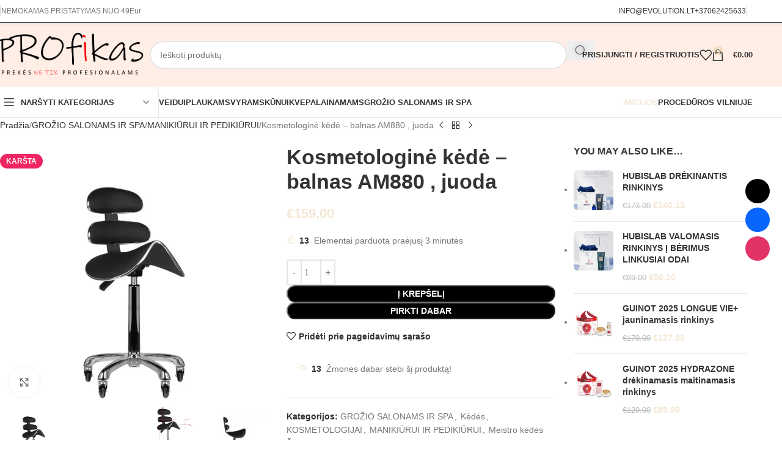

--- FILE ---
content_type: text/html; charset=UTF-8
request_url: https://profikas.lt/produktas/kosmetologine-kede-balnas-balta/
body_size: 99820
content:
<!DOCTYPE html><html lang="lt-LT"><head><script data-no-optimize="1">var litespeed_docref=sessionStorage.getItem("litespeed_docref");litespeed_docref&&(Object.defineProperty(document,"referrer",{get:function(){return litespeed_docref}}),sessionStorage.removeItem("litespeed_docref"));</script> <meta charset="UTF-8"><link rel="profile" href="https://gmpg.org/xfn/11"><link rel="pingback" href="https://profikas.lt/xmlrpc.php"> <script type="litespeed/javascript">var et_site_url='https://profikas.lt';var et_post_id='4436';function et_core_page_resource_fallback(a,b){"undefined"===typeof b&&(b=a.sheet.cssRules&&0===a.sheet.cssRules.length);b&&(a.onerror=null,a.onload=null,a.href?a.href=et_site_url+"/?et_core_page_resource="+a.id+et_post_id:a.src&&(a.src=et_site_url+"/?et_core_page_resource="+a.id+et_post_id))}</script><style id="jetpack-boost-critical-css">@media all{.wp-socializer:after{clear:both;content:"";display:block}.socializer a{text-decoration:none!important}.wpsr-follow-icons{position:fixed;z-index:999999;line-height:0}.sr-fb-rm{top:50%;right:20px;transform:translateY(-50%)}.wpsr-follow-icons.sr-fb-vl{text-align:center;line-height:1.5q}.wpsr-fb-close{position:absolute;right:0;display:none;line-height:0;padding:1em;opacity:.2}.wpsr-bar-icon{line-height:0;background:#000;display:inline-block;padding:3px;border-radius:50%;vertical-align:middle;fill:#fff}.wpsr-bar-icon .i-open{display:none}.socializer{padding:0;margin:0;display:inline-flex;flex-wrap:wrap}.socializer>*{list-style:none;padding:0;margin:0;display:inline-block;position:relative;line-height:0}.socializer a{font-family:sans-serif!important;display:inline-flex;border:0;text-align:center;text-decoration:none;width:16px;height:16px;font-size:8px;border-style:solid;box-sizing:content-box;align-items:center;justify-content:center}.socializer a>*{display:inline-block;vertical-align:middle;padding:0;margin:0}.socializer:after{content:"";clear:both;display:block}.sr-40px{min-height:40px}.sr-40px a{width:40px;height:40px;font-size:20px}.socializer .sr-email a{color:#000;border-color:#000;background-color:#000}.socializer .sr-facebook a{color:#0866ff;border-color:#0866ff;background-color:#0866ff}.socializer .sr-instagram a{color:#e23367;border-color:#e23367;background-color:#e23367}.sr-circle a{border-radius:50%}.sr-vertical{width:16px;flex-direction:column}.sr-vertical.sr-40px{width:40px}.sr-vertical.sr-40px>*{width:40px}.sr-vertical.sr-pad>*{margin:0 0 .5em 0}.sr-vertical a{flex-direction:column}.sr-pad>*{margin-right:.5em}.socializer.sr-pad>:last-child{margin:0!important}}@media all{.screen-reader-text{height:1px;margin:-1px;overflow:hidden;padding:0;position:absolute;top:-10000em;width:1px;clip:rect(0,0,0,0);border:0}:root{--page-title-display:block}h1.entry-title{display:var(--page-title-display)}@media (prefers-reduced-motion:no-preference){html{scroll-behavior:smooth}}}@media all{.elementor-kit-17946 button,.elementor-kit-17946 input[type=button],.elementor-kit-17946 input[type=submit]{text-shadow:0 0 10px rgba(14.236052935857774,24.140020751953124,16.999474077498288,.3)}h1.entry-title{display:var(--page-title-display)}}@media all{:root{--wd-text-line-height:1.6;--wd-brd-radius:.001px;--wd-form-height:42px;--wd-form-color:inherit;--wd-form-bg:transparent;--wd-form-brd-color:rgba(0,0,0,0.1);--wd-form-chevron:url([data-uri]);--wd-main-bgcolor:#fff;--wd-admin-bar-h:.001px;--wd-block-spacing:20px;--wd-header-banner-mt:.001px;--color-gray-200:#f1f1f1;--color-gray-300:#bbb;--color-gray-400:#a5a5a5;--color-gray-500:#767676;--color-gray-600:#666;--color-gray-800:#333;--color-gray-900:#242424;--bgcolor-white-rgb:255,255,255;--bgcolor-white:#fff;--brdcolor-gray-200:rgba(0,0,0,0.075);--brdcolor-gray-300:rgba(0,0,0,0.105);--wd-start:start;--wd-center:center}a,aside,b,body,del,div,em,fieldset,figure,form,h1,h2,h3,h5,header,html,i,img,ins,label,li,nav,p,span,strong,table,tbody,td,th,tr,ul{margin:0;padding:0;border:0;vertical-align:baseline;font:inherit;font-size:100%}*,:after,:before{-webkit-box-sizing:border-box;-moz-box-sizing:border-box;box-sizing:border-box}html{line-height:1;-webkit-text-size-adjust:100%;font-family:sans-serif;overflow-x:hidden;overflow-y:scroll;font-size:var(--wd-text-font-size)}ul{list-style:none}a img{border:none}aside,figure,header,main,nav{display:block}a,button,input{touch-action:manipulation}button,input,select,textarea{margin:0;color:inherit;font:inherit}button{overflow:visible}button,html input[type=button],input[type=submit]{-webkit-appearance:button}body{margin:0;background-color:#fff;color:var(--wd-text-color);text-rendering:optimizeLegibility;font-weight:var(--wd-text-font-weight);font-style:var(--wd-text-font-style);font-size:var(--wd-text-font-size);font-family:var(--wd-text-font);-webkit-font-smoothing:antialiased;-moz-osx-font-smoothing:grayscale;line-height:var(--wd-text-line-height)}@supports (overflow:clip){body{overflow-x:clip}}:is(body){height:auto}p{margin-bottom:var(--wd-tags-mb,20px)}a{color:var(--wd-link-color);text-decoration:none}label{display:block;margin-bottom:5px;color:var(--wd-title-color);vertical-align:middle;font-weight:400}em{font-style:italic}.required{border:none;color:#e01020;font-size:16px;line-height:1}b,strong{font-weight:600}ins{text-decoration:none}fieldset{margin-bottom:20px;padding:20px 40px;border:2px solid var(--brdcolor-gray-300);border-radius:var(--wd-brd-radius)}img{max-width:100%;height:auto;border:0;vertical-align:middle}svg:not(:root){overflow:hidden}h1{font-size:28px}h2{font-size:24px}h3{font-size:22px}h5{font-size:16px}.wd-el-title{display:flex!important;align-items:center;gap:10px;font-size:22px}.title,h1,h2,h3,h5{display:block;margin-bottom:var(--wd-tags-mb,20px);color:var(--wd-title-color);text-transform:var(--wd-title-transform);font-weight:var(--wd-title-font-weight);font-style:var(--wd-title-font-style);font-family:var(--wd-title-font);line-height:1.4}.wd-entities-title{display:block;color:var(--wd-entities-title-color);word-wrap:break-word;font-weight:var(--wd-entities-title-font-weight);font-style:var(--wd-entities-title-font-style);font-family:var(--wd-entities-title-font);text-transform:var(--wd-entities-title-transform);line-height:1.4}:is(ul,ol){margin-bottom:var(--list-mb);padding-left:var(--li-pl);--list-mb:20px;--li-mb:10px;--li-pl:17px}:is(ul,ol) li{margin-bottom:var(--li-mb)}:is(ul,ol) li:last-child{margin-bottom:0}ul{list-style:disc}.text-center{--content-align:center;--wd-align:center;--text-align:center;text-align:var(--text-align)}.text-right{--text-align:right;text-align:var(--text-align);--content-align:flex-end;--wd-align:flex-end}.text-left{--text-align:left;text-align:var(--text-align);--content-align:flex-start;--wd-align:flex-start}.color-scheme-dark{--color-gray-200:#f1f1f1;--color-gray-300:#bbb;--color-gray-400:#a5a5a5;--color-gray-500:#767676;--color-gray-600:#666;--color-gray-800:#333;--color-gray-900:#242424;--bgcolor-white-rgb:255,255,255;--bgcolor-white:#fff;--brdcolor-gray-200:rgba(0,0,0,0.075);--brdcolor-gray-300:rgba(0,0,0,0.105);--wd-text-color:#767676;--wd-title-color:#242424;--wd-entities-title-color:#333;--wd-link-color:#333;--wd-form-brd-color:rgba(0,0,0,0.1);color:var(--wd-text-color)}.wd-fill{position:absolute;inset:0}.wd-hide{display:none!important}.wd-set-mb{--wd-mb:15px}.wd-set-mb>*{margin-bottom:var(--wd-mb)}.reset-last-child>:last-child{margin-bottom:0}table{margin-bottom:35px;width:100%;border-spacing:0;border-collapse:collapse;line-height:1.4}table th{padding:15px 10px;border-bottom:2px solid var(--brdcolor-gray-200);color:var(--wd-title-color);text-transform:uppercase;font-size:16px;font-weight:var(--wd-title-font-weight);font-style:var(--wd-title-font-style);font-family:var(--wd-title-font);vertical-align:middle;text-align:start}table td{padding:15px 12px;border-bottom:1px solid var(--brdcolor-gray-300);vertical-align:middle;text-align:start}table :is(tbody,tfoot) th{border-bottom:1px solid var(--brdcolor-gray-300);text-transform:none;font-size:inherit}:root select,:root textarea,input[type=number],input[type=password],input[type=text]{-webkit-appearance:none;-moz-appearance:none;appearance:none}:root select,:root textarea,input[type=number],input[type=password],input[type=text]{padding:0 15px;max-width:100%;width:100%;height:var(--wd-form-height);border:var(--wd-form-brd-width) solid var(--wd-form-brd-color);border-radius:var(--wd-form-brd-radius);background-color:var(--wd-form-bg);box-shadow:none;color:var(--wd-form-color);vertical-align:middle;font-size:14px}input[type=checkbox]{box-sizing:border-box;margin-top:0;padding:0;vertical-align:middle;margin-inline-end:5px}input[type=number]{padding:0;text-align:center}:root textarea{overflow:auto;padding:10px 15px;min-height:190px;resize:vertical}:root select{padding-right:30px;background-image:var(--wd-form-chevron);background-position:right 10px top 50%;background-size:auto 18px;background-repeat:no-repeat}:root select option{background-color:var(--bgcolor-white)}input:-webkit-autofill{border-color:var(--wd-form-brd-color);-webkit-box-shadow:0 0 0 1000px var(--wd-form-bg) inset;-webkit-text-fill-color:var(--wd-form-color)}:is(.btn,.button,button,[type=submit],[type=button]){position:relative;display:inline-flex;align-items:center;justify-content:center;gap:5px;outline:0;border-radius:var(--btn-brd-radius,0);vertical-align:middle;text-align:center;text-decoration:none;text-shadow:none;line-height:1.2;color:var(--btn-color,#3e3e3e);border:var(--btn-brd-width,0) var(--btn-brd-style,solid) var(--btn-brd-color,#e9e9e9);background-color:var(--btn-bgcolor,#f3f3f3);box-shadow:var(--btn-box-shadow,unset);text-transform:var(--btn-transform,uppercase);font-weight:var(--btn-font-weight,600);font-family:var(--btn-font-family,inherit);font-style:var(--btn-font-style,unset);padding:var(--btn-padding,5px 20px);min-height:var(--btn-height,42px);font-size:var(--btn-font-size,13px)}[class*=wd-grid]{--wd-col:var(--wd-col-lg);--wd-gap:var(--wd-gap-lg);--wd-col-lg:1;--wd-gap-lg:20px}.wd-grid-g{display:grid;grid-template-columns:repeat(var(--wd-col),minmax(0,1fr));gap:var(--wd-gap)}.wd-grid-col{grid-column:auto/span var(--wd-col)}[class*=wd-grid-f]{display:flex;flex-wrap:wrap;gap:var(--wd-gap)}.wd-scroll-content{overflow:hidden;overflow-y:auto;-webkit-overflow-scrolling:touch;max-height:var(--wd-scroll-h,50vh)}@-moz-document url-prefix(){.wd-scroll-content{scrollbar-width:thin}}.wd-dropdown{--wd-align:var(--wd-start);position:absolute;top:100%;left:0;z-index:380;margin-top:15px;margin-right:0;margin-left:calc(var(--nav-gap,.001px)/2*-1);background-color:var(--bgcolor-white);background-position:bottom right;background-clip:border-box;background-repeat:no-repeat;box-shadow:0 0 3px rgba(0,0,0,.15);text-align:var(--wd-align);border-radius:var(--wd-brd-radius);visibility:hidden;opacity:0;transform:translateY(15px) translateZ(0)}.wd-dropdown:after{content:"";position:absolute;inset-inline:0;bottom:100%;height:15px}.wd-side-hidden{--wd-side-hidden-w:340px;position:fixed;inset-block:var(--wd-admin-bar-h) 0;z-index:500;overflow:hidden;overflow-y:auto;-webkit-overflow-scrolling:touch;width:min(var(--wd-side-hidden-w),100vw);background-color:var(--bgcolor-white)}.wd-side-hidden.wd-left{right:auto;left:0;transform:translate3d(-100%,0,0)}.wd-side-hidden.wd-right{right:0;left:auto;transform:translate3d(100%,0,0)}.wd-nav{--list-mb:0;--li-mb:0;--li-pl:0;--nav-gap:20px;display:inline-flex;flex-wrap:wrap;justify-content:var(--text-align,var(--wd-align));text-align:left;gap:1px var(--nav-gap);list-style:none}.wd-nav>li{position:relative}.wd-nav>li>a{position:relative;display:flex;align-items:center;flex-direction:row;text-transform:uppercase;font-weight:600;font-size:13px;line-height:1.2}.wd-nav li.color-primary{--nav-color:var(--wd-primary-color);--nav-color-active:var(--wd-primary-color)}.wd-nav[class*=wd-style-]{--nav-color:#333;--nav-color-active:rgba(51,51,51,0.7)}.wd-nav[class*=wd-style-]>li>a{color:var(--nav-color)}.wd-nav[class*=wd-style-]>li:is(.current-menu-item,.wd-active,.active)>a{color:var(--nav-color-active)}.wd-nav.wd-style-default{--nav-color-active:var(--wd-primary-color)}.wd-nav:is(.wd-style-bordered,.wd-style-separated)>li{display:flex;flex-direction:row}.wd-nav:is(.wd-style-bordered,.wd-style-separated)>li:not(:last-child):after{content:"";position:relative;inset-inline-end:calc((var(--nav-gap)/2)*-1);border-right:1px solid rgba(0,0,0,.105)}.wd-nav.wd-style-separated>li{align-items:center}.wd-nav.wd-style-separated>li:not(:last-child):after{height:18px}.wd-nav.wd-style-bordered>li{align-items:stretch}.wd-nav[class*=wd-style-underline] .nav-link-text{position:relative;display:inline-block;padding-block:1px;line-height:1.2}.wd-nav[class*=wd-style-underline] .nav-link-text:after{content:"";position:absolute;top:100%;left:0;width:0;height:2px;background-color:var(--wd-primary-color)}.wd-nav[class*=wd-style-underline]>li:is(:hover,.current-menu-item,.wd-active,.active)>a .nav-link-text:after{width:100%}.wd-close-side{position:fixed;background-color:rgba(0,0,0,.7);opacity:0;z-index:400}[class*=screen-reader]{position:absolute!important;clip:rect(1px,1px,1px,1px);transform:scale(0)}.wd-breadcrumbs>:is(span,a):last-child{font-weight:600;color:var(--wd-bcrumb-color-active)}.wd-breadcrumbs .wd-delimiter{margin-inline:8px;color:var(--wd-bcrumb-delim-color)}.wd-breadcrumbs .wd-delimiter:after{content:"/"}:is(.wd-breadcrumbs,.yoast-breadcrumb){--wd-link-color:var(--color-gray-500);--wd-bcrumb-color-active:var(--color-gray-900)}.wd-action-btn{display:inline-flex;vertical-align:middle}.wd-action-btn>a{display:inline-flex;align-items:center;justify-content:center;color:var(--wd-action-color,var(--color-gray-800))}.wd-action-btn>a:before{font-size:var(--wd-action-icon-size,1.1em);font-family:woodmart-font}.wd-action-btn>a:after{position:absolute;top:calc(50% - .5em);left:0;opacity:0;font-size:var(--wd-action-icon-size,1.1em);content:"";display:inline-block;width:1em;height:1em;border:1px solid transparent;border-left-color:var(--color-gray-900);border-radius:50%;vertical-align:middle}.wd-action-btn.wd-style-icon{--wd-action-icon-size:20px}.wd-action-btn.wd-style-icon>a{position:relative;flex-direction:column;width:50px;height:50px;font-weight:400;font-size:0!important;line-height:0}.wd-action-btn.wd-style-icon>a:after{inset-inline-start:calc(50% - .5em)}.wd-action-btn.wd-style-text>a{position:relative;font-weight:600;line-height:1}.wd-action-btn.wd-style-text>a:before{margin-inline-end:.3em;font-weight:400}.wd-wishlist-icon>a:before{content:""}.wd-quick-view-icon>a:before{content:""}.wd-cross-icon>a:before{content:""}.wd-heading{display:flex;flex:0 0 auto;align-items:center;justify-content:flex-end;gap:10px;padding:20px 15px;border-bottom:1px solid var(--brdcolor-gray-300)}.wd-heading .title{flex:1 1 auto;margin-bottom:0;font-size:130%}.wd-heading .wd-action-btn{flex:0 0 auto}.wd-heading .wd-action-btn.wd-style-text>a{height:25px}:is(.widget,.wd-widget,div[class^=vc_wp]){line-height:1.4;--wd-link-color:var(--color-gray-500)}:is(.widget,.wd-widget,div[class^=vc_wp])>:is(ul,ol){margin-top:0}:is(.widget,.wd-widget,div[class^=vc_wp]) :is(ul,ol){list-style:none;--list-mb:0;--li-mb:15px;--li-pl:0}.widget-title{margin-bottom:20px;color:var(--wd-widget-title-color);text-transform:var(--wd-widget-title-transform);font-weight:var(--wd-widget-title-font-weight);font-style:var(--wd-widget-title-font-style);font-size:var(--wd-widget-title-font-size);font-family:var(--wd-widget-title-font)}.widget{margin-bottom:30px;padding-bottom:30px;border-bottom:1px solid var(--brdcolor-gray-300)}.widget:last-child{margin-bottom:0;padding-bottom:0;border-bottom:none}:is(.wd-entry-content,.entry-content,.is-layout-flow,.is-layout-constrained,.is-layout-constrained>.wp-block-group__inner-container)>*{margin-block:0 var(--wd-block-spacing)}:is(.wd-entry-content,.entry-content,.is-layout-flow,.is-layout-constrained,.is-layout-constrained>.wp-block-group__inner-container)>:last-child{margin-bottom:0}.wd-page-wrapper{position:relative;background-color:var(--wd-main-bgcolor)}body:not([class*=wrapper-boxed]){background-color:var(--wd-main-bgcolor)}.wd-page-content{min-height:50vh;background-color:var(--wd-main-bgcolor)}.container{width:100%;max-width:var(--wd-container-w);padding-inline:15px;margin-inline:auto}.wd-content-layout{padding-block:40px}:where(.wd-content-layout>div){grid-column:auto/span var(--wd-col)}.wd-sidebar .wd-heading{display:none}.searchform[class*=wd-style-with-bg] .searchsubmit{--btn-color:#fff;--btn-bgcolor:var(--wd-primary-color)}.searchform.wd-style-with-bg .searchsubmit{border-start-end-radius:var(--wd-form-brd-radius);border-end-end-radius:var(--wd-form-brd-radius)}@media (min-width:769px){.searchform.wd-style-default:not(.wd-with-cat) .wd-clear-search{padding-inline-end:10px;border-inline-end:1px solid var(--wd-form-brd-color)}}@media (min-width:1025px){.wd-hide-lg{display:none!important}.wd-scroll ::-webkit-scrollbar{width:5px}}@media (max-width:1024px){@supports not (overflow:clip){body{overflow:hidden}}.wd-hide-md{display:none!important}[class*=wd-grid]{--wd-col:var(--wd-col-md);--wd-gap:var(--wd-gap-md);--wd-col-md:var(--wd-col-lg);--wd-gap-md:var(--wd-gap-lg)}.wd-side-hidden{--wd-side-hidden-w:min(300px,80vw)}.wd-close-side{top:-150px}}@media (max-width:768.98px){.wd-hide-sm{display:none!important}[class*=wd-grid]{--wd-col:var(--wd-col-sm);--wd-gap:var(--wd-gap-sm);--wd-col-sm:var(--wd-col-md);--wd-gap-sm:var(--wd-gap-md)}.searchform.wd-style-default .wd-clear-search{padding-inline-end:10px;border-inline-end:1px solid var(--wd-form-brd-color)}}@media (max-width:576px){[class*=wd-grid]{--wd-col:var(--wd-col-xs);--wd-gap:var(--wd-gap-xs);--wd-col-xs:var(--wd-col-sm);--wd-gap-xs:var(--wd-gap-sm)}}@media (min-width:769px) and (max-width:1024px){.wd-hide-md-sm{display:none!important}}}@media all{.color-primary{color:var(--wd-primary-color)}}@media all{form.cart div.quantity{order:5}form.cart .single_add_to_cart_button{order:10}form.cart .wd-buy-now-btn{order:15}}@media all{@media (prefers-reduced-motion:no-preference){html{scroll-behavior:auto}}}@media all{.woocommerce-breadcrumb{display:inline-flex;align-items:center;flex-wrap:wrap}.amount{color:var(--wd-primary-color);font-weight:600}del .amount{color:var(--color-gray-300);font-weight:400}.price{color:var(--wd-primary-color)}.price .amount{font-size:inherit}.price del{color:var(--color-gray-300);font-size:90%}.price ins{padding:0;background-color:transparent;color:var(--wd-primary-color);text-decoration:none;opacity:1}.woocommerce-notices-wrapper:empty{display:none}.single_add_to_cart_button{border-radius:var(--btn-accented-brd-radius);color:var(--btn-accented-color);box-shadow:var(--btn-accented-box-shadow);background-color:var(--btn-accented-bgcolor);text-transform:var(--btn-accented-transform,var(--btn-transform,uppercase));font-weight:var(--btn-accented-font-weight,var(--btn-font-weight,600));font-family:var(--btn-accented-font-family,var(--btn-font-family,inherit));font-style:var(--btn-accented-font-style,var(--btn-font-style,unset))}.wd-buy-now-btn{border-radius:var(--btn-accented-brd-radius);color:var(--btn-accented-color);box-shadow:var(--btn-accented-box-shadow);background-color:var(--btn-accented-bgcolor);text-transform:var(--btn-accented-transform,var(--btn-transform,uppercase));font-weight:var(--btn-accented-font-weight,var(--btn-font-weight,600));font-family:var(--btn-accented-font-family,var(--btn-font-family,inherit));font-style:var(--btn-accented-font-style,var(--btn-font-style,unset))}form.cart{display:flex;flex-wrap:wrap;gap:10px;justify-content:var(--content-align)}form.cart>*{flex:1 1 100%}form.cart :where(.single_add_to_cart_button,.wd-buy-now-btn,.quantity){flex:0 0 auto}.woocommerce-product-details__short-description{margin-bottom:20px}.woocommerce-product-details__short-description>:last-child{margin-bottom:0}.single_add_to_cart_button:before{content:"";position:absolute;inset:0;opacity:0;z-index:1;border-radius:inherit;background-color:inherit;box-shadow:inherit}.single_add_to_cart_button:after{position:absolute;top:calc(50% - 9px);inset-inline-start:calc(50% - 9px);opacity:0;z-index:2;content:"";display:inline-block;width:18px;height:18px;border:1px solid transparent;border-left-color:currentColor;border-radius:50%;vertical-align:middle}.wd-products-element{position:relative}.wd-products{position:relative;align-items:flex-start}}@media all{div.quantity{--wd-form-height:42px;display:inline-flex;vertical-align:top;white-space:nowrap}div.quantity input[type=number]{margin:0;-webkit-appearance:none;-moz-appearance:none;appearance:none}div.quantity :is(input[type=number],input[type=text],input[type=button]){display:inline-block;color:var(--wd-form-color)}div.quantity input[type=number]{width:30px;border-radius:0;border-right:none;border-left:none}div.quantity input[type=button]{padding:0 5px;min-width:25px;min-height:unset;height:var(--wd-form-height);border:var(--wd-form-brd-width) solid var(--wd-form-brd-color);background:var(--wd-form-bg);box-shadow:none}div.quantity .minus{border-start-start-radius:var(--wd-form-brd-radius);border-end-start-radius:var(--wd-form-brd-radius)}div.quantity .plus{border-start-end-radius:var(--wd-form-brd-radius);border-end-end-radius:var(--wd-form-brd-radius)}@-moz-document url-prefix(){div.quantity input[type=number]{-webkit-appearance:textfield;-moz-appearance:textfield;appearance:textfield}}}@media all{.product_meta{--wd-link-color:var(--wd-text-color);display:flex;align-items:center;justify-content:var(--wd-align);flex-wrap:wrap;gap:10px}.product_meta>span{flex:1 1 100%}.product_meta .meta-label{color:var(--color-gray-800);font-weight:600}.product_meta .meta-sep{display:inline-block;margin:0 2px}.product_title{font-size:34px;line-height:1.2;--page-title-display:block}@media (max-width:1024px){.woocommerce-breadcrumb .wd-last-link{--wd-link-color:var(--color-gray-900);font-weight:600}.woocommerce-breadcrumb .wd-last-link~span{display:none}.product_title{font-size:24px}}@media (max-width:768.98px){.product_title{font-size:20px}}}@media all{.shop_attributes{margin-bottom:0;overflow:hidden;--wd-attr-v-gap:30px;--wd-attr-h-gap:30px;--wd-attr-col:1;--wd-attr-brd-width:1px;--wd-attr-brd-style:solid;--wd-attr-brd-color:var(--brdcolor-gray-300)}.shop_attributes tbody{display:grid;grid-template-columns:repeat(var(--wd-attr-col),1fr);margin-bottom:calc(-1*(var(--wd-attr-v-gap) + var(--wd-attr-brd-width)));column-gap:var(--wd-attr-h-gap)}.shop_attributes tr{display:flex;align-items:center;gap:10px 20px;justify-content:space-between;padding-bottom:calc(var(--wd-attr-v-gap)/2);margin-bottom:calc(var(--wd-attr-v-gap)/2);border-bottom:var(--wd-attr-brd-width) var(--wd-attr-brd-style) var(--wd-attr-brd-color)}.shop_attributes :is(th,td){padding:0;border:none}.shop_attributes th{display:flex;flex:0 1 auto;font-family:var(--wd-text-font)}.shop_attributes td{text-align:end}.shop_attributes p{margin-bottom:0}.shop_attributes :is(.wd-attr-name,.wd-attr-term){display:inline-flex;align-items:center;gap:10px}}@media all{.whb-flex-row{display:flex;flex-direction:row;flex-wrap:nowrap;justify-content:space-between}.whb-column{display:flex;align-items:center;flex-direction:row;max-height:inherit}.whb-col-left,.whb-mobile-left{justify-content:flex-start;margin-left:-10px}.whb-col-right,.whb-mobile-right{justify-content:flex-end;margin-right:-10px}.whb-col-mobile{flex:1 1 auto;justify-content:center;margin-inline:-10px}.whb-flex-flex-middle .whb-col-center{flex:1 1 0%}.whb-general-header :is(.whb-mobile-left,.whb-mobile-right){flex:1 1 0%}.whb-with-shadow{box-shadow:0 1px 8px rgb(0 0 0/.1)}.whb-main-header{position:relative;top:0;right:0;left:0;z-index:390;backface-visibility:hidden;-webkit-backface-visibility:hidden}.whb-color-dark:not(.whb-with-bg){background-color:#fff}.site-logo,.wd-header-nav{padding-inline:10px}.wd-header-divider.wd-full-height,.wd-header-divider.wd-full-height:before,.wd-header-nav.wd-full-height,.wd-header-nav.wd-full-height :is(.wd-nav,.wd-nav>li,.wd-nav>li>a){height:100%}.wd-header-nav{flex:1 1 auto}.wd-nav-main>li>a,.wd-nav-secondary>li>a{height:40px;font-weight:var(--wd-header-el-font-weight);font-style:var(--wd-header-el-font-style);font-size:var(--wd-header-el-font-size);font-family:var(--wd-header-el-font);text-transform:var(--wd-header-el-transform)}.whb-top-bar .wd-nav-secondary>li>a{font-weight:400;font-size:12px}.site-logo{max-height:inherit}.wd-logo{max-height:inherit}.wd-logo img{padding-top:5px;padding-bottom:5px;max-height:inherit;transform:translateZ(0);backface-visibility:hidden;-webkit-backface-visibility:hidden;perspective:800px}.wd-logo img[width]:not([src$=".svg"]){width:auto;object-fit:contain}.wd-header-divider:before{content:"";display:block;height:18px;border-right:1px solid}.whb-color-dark .wd-header-divider:before{border-color:var(--wd-divider-color,rgb(0 0 0/.105))}.whb-col-right .wd-header-divider:last-child{padding-right:10px}.whb-col-left .wd-header-divider:first-child{padding-left:10px}.wd-header-mobile-nav .wd-tools-icon:before{content:"";font-family:woodmart-font}.mobile-nav .searchform{--wd-form-brd-width:0;--wd-form-bg:transparent;--wd-form-color:var(--color-gray-500);z-index:4;box-shadow:0-1px 9px rgb(0 0 0/.17)}.mobile-nav .searchform input[type=text]{padding-right:70px;padding-left:20px;height:70px;font-weight:600}.mobile-nav .wd-search-results{position:relative;z-index:4;border-radius:0;inset-inline:auto}.mobile-nav .wd-search-results:not(.wd-opened){display:none}.wd-nav-mobile{display:none;margin-inline:0}.wd-nav-mobile>li{flex:1 1 100%;max-width:100%;width:100%}.wd-nav-mobile>li>a{color:var(--color-gray-800)}.wd-nav-mobile .wd-with-icon>a:before{margin-right:7px;font-weight:400;font-family:woodmart-font}.wd-nav-mobile .menu-item-account>a:before{content:""}.wd-nav-mobile .menu-item-wishlist>a:before{content:""}.wd-nav-mobile.wd-active{display:block}.wd-nav-mobile>li{display:flex;flex-wrap:wrap}.wd-nav-mobile>li>a{flex:1 1 0%;padding:5px 20px;min-height:50px;border-bottom:1px solid var(--brdcolor-gray-300)}.wd-nav-mob-tab{--nav-gap:.001px;display:flex;margin:0;border-bottom:1px solid var(--brdcolor-gray-300);background-color:rgb(0 0 0/.04)}.wd-nav-mob-tab>li{flex:1 0 50%;max-width:50%}.wd-nav-mob-tab>li>a{padding:0;height:100%;font-weight:900}.wd-nav-mob-tab>li.wd-active>a{background-color:rgb(0 0 0/.05)}.wd-nav-mob-tab[class*=wd-style-underline]{--nav-color:#909090;--nav-color-active:#333}.wd-nav-mob-tab[class*=wd-style-underline] .nav-link-text{position:static;flex:1 1 auto;padding:18px 15px;text-align:center}.wd-nav-mob-tab[class*=wd-style-underline] .nav-link-text:after{top:auto;bottom:-1px}.wd-nav-mob-tab[class*=wd-style-underline]:after{top:auto;bottom:-1px}.wd-nav-mob-tab:not(.wd-swap) li:first-child .nav-link-text:after{right:0;left:auto}@media (min-width:1025px){.whb-top-bar-inner{height:var(--wd-top-bar-h);max-height:var(--wd-top-bar-h)}.whb-general-header-inner{height:var(--wd-header-general-h);max-height:var(--wd-header-general-h)}.whb-header-bottom-inner{height:var(--wd-header-bottom-h);max-height:var(--wd-header-bottom-h)}.whb-hidden-lg{display:none}}@media (max-width:1024px){.whb-top-bar-inner{height:var(--wd-top-bar-sm-h);max-height:var(--wd-top-bar-sm-h)}.whb-general-header-inner{height:var(--wd-header-general-sm-h);max-height:var(--wd-header-general-sm-h)}.whb-header-bottom-inner{height:var(--wd-header-bottom-sm-h);max-height:var(--wd-header-bottom-sm-h)}.whb-hidden-mobile,.whb-visible-lg{display:none}}}@media all{.wd-tools-element{position:relative;--wd-header-el-color:#333;--wd-tools-icon-base-width:20px}.wd-tools-element>a{display:flex;align-items:center;justify-content:center;height:40px;color:var(--wd-header-el-color);line-height:1;padding-inline:10px}.wd-tools-element .wd-tools-icon{position:relative;display:flex;align-items:center;justify-content:center;font-size:0}.wd-tools-element .wd-tools-icon:before{font-size:var(--wd-tools-icon-base-width)}.wd-tools-element .wd-tools-text{margin-inline-start:8px;text-transform:var(--wd-header-el-transform);white-space:nowrap;font-weight:var(--wd-header-el-font-weight);font-style:var(--wd-header-el-font-style);font-size:var(--wd-header-el-font-size);font-family:var(--wd-header-el-font)}.wd-tools-element .wd-tools-count{z-index:1;width:var(--wd-count-size,15px);height:var(--wd-count-size,15px);border-radius:50%;text-align:center;letter-spacing:0;font-weight:400;line-height:var(--wd-count-size,15px)}.wd-tools-element.wd-style-icon .wd-tools-text{display:none!important}.wd-tools-element:is(.wd-design-2,.wd-design-5) .wd-tools-count{position:absolute;top:-5px;inset-inline-end:-9px;background-color:var(--wd-primary-color);color:#fff;font-size:9px}}@media all{.wd-header-text{padding-inline:10px}.wd-header-text{--wd-tags-mb:10px;flex:1 1 auto}.wd-header-text.wd-inline{flex:0 0 auto}.whb-top-bar .wd-header-text{font-size:12px;line-height:1.2}.wd-header-wishlist .wd-tools-icon:before{content:"";font-family:woodmart-font}}@media all{[class*=wd-header-search-form]{padding-inline:10px;flex:1 1 auto}[class*=wd-header-search-form] input[type=text]{min-width:290px}.wd-header-search-form-mobile .searchform{--wd-form-height:42px}.wd-header-search-form-mobile .searchform input[type=text]{min-width:100%}[class*=wd-header-search-form] .wd-style-with-bg{--wd-form-bg:#fff}}@media all{.searchform{position:relative;--wd-search-btn-w:var(--wd-form-height);--wd-form-height:46px;--wd-search-clear-sp:.001px}.searchform input[type=text]{padding-inline-end:calc(var(--wd-search-btn-w) + 30px)}.searchform .searchsubmit{--btn-color:var(--wd-form-color,currentColor);--btn-bgcolor:transparent;position:absolute;gap:0;inset-block:0;inset-inline-end:0;padding:0;width:var(--wd-search-btn-w);min-height:unset;border:none;box-shadow:none;font-weight:400;font-size:0;font-style:unset}.searchform .searchsubmit:after{font-size:calc(var(--wd-form-height)/2.3);content:"";font-family:woodmart-font}.searchform .searchsubmit:before{position:absolute;top:50%;left:50%;margin-top:calc((var(--wd-form-height)/2.5)/-2);margin-left:calc((var(--wd-form-height)/2.5)/-2);opacity:0;content:"";display:inline-block;width:calc(var(--wd-form-height)/2.5);height:calc(var(--wd-form-height)/2.5);border:1px solid #fff0;border-left-color:currentColor;border-radius:50%;vertical-align:middle}.searchform .wd-clear-search{position:absolute;top:calc(50% - 12px);display:flex;align-items:center;justify-content:center;width:30px;height:24px;inset-inline-end:calc(var(--wd-search-cat-w,.001px) + var(--wd-search-btn-w) + var(--wd-search-clear-sp));color:var(--wd-form-color,currentColor)}.searchform .wd-clear-search:before{font-size:calc(var(--wd-form-height)/3);line-height:1;content:"";font-family:woodmart-font}}@media all{.wd-search-results-wrapper{position:relative}}@media all{.wd-dropdown-results{margin-top:0!important;overflow:hidden;right:calc((var(--wd-form-brd-radius)/1.5));left:calc((var(--wd-form-brd-radius)/1.5))}.wd-dropdown-results:after{width:auto!important;height:auto!important}.wd-dropdown-results .wd-scroll-content{overscroll-behavior:none}}@media all{.woocommerce-form-login>:last-child{margin-bottom:0}.login-form-footer{display:flex;align-items:center;flex-wrap:wrap;justify-content:space-between;gap:10px}.login-form-footer .lost_password{order:2;color:var(--wd-primary-color)}.login-form-footer .woocommerce-form-login__rememberme{order:1;margin-bottom:0}:is(.register,.woocommerce-form-login) .button{width:100%;border-radius:var(--btn-accented-brd-radius);color:var(--btn-accented-color);box-shadow:var(--btn-accented-box-shadow);background-color:var(--btn-accented-bgcolor);text-transform:var(--btn-accented-transform,var(--btn-transform,uppercase));font-weight:var(--btn-accented-font-weight,var(--btn-font-weight,600));font-family:var(--btn-accented-font-family,var(--btn-font-family,inherit));font-style:var(--btn-accented-font-style,var(--btn-font-style,unset))}}@media all{.wd-header-my-account .wd-tools-icon:before{content:"";font-family:woodmart-font}.wd-account-style-text .wd-tools-icon{display:none!important}.wd-account-style-text .wd-tools-text{margin-left:0}}@media all{.cart-widget-side{display:flex;flex-direction:column}.cart-widget-side .widget_shopping_cart{position:relative;flex:1 1 100%}.cart-widget-side .widget_shopping_cart_content{display:flex;flex:1 1 auto;flex-direction:column;height:100%}}@media all{.wd-header-cart .wd-tools-icon:before{content:"";font-family:woodmart-font}.wd-header-cart .wd-tools-icon.wd-icon-alt:before{content:"";font-family:woodmart-font}.wd-header-cart :is(.wd-cart-subtotal,.subtotal-divider,.wd-tools-count){vertical-align:middle}.wd-header-cart .wd-cart-number>span{display:none}.wd-header-cart .wd-cart-subtotal .amount{color:inherit;font-weight:inherit;font-size:inherit}.wd-header-cart:is(.wd-design-5,.wd-design-6,.wd-design-7):not(.wd-style-text) .wd-tools-text{display:none}.wd-header-cart.wd-design-2 .wd-tools-text{margin-inline-start:15px}.wd-header-cart.wd-design-5:not(.wd-style-text){margin-inline-end:5px}.wd-header-cart.wd-design-5 .wd-tools-text{margin-inline-start:15px}.wd-header-cart.wd-design-2 .wd-cart-number,.wd-header-cart.wd-design-5 .wd-cart-number{position:absolute;top:-5px;inset-inline-end:-9px;z-index:1;width:15px;height:15px;border-radius:50%;background-color:var(--wd-primary-color);color:#fff;text-align:center;letter-spacing:0;font-weight:400;font-size:9px;line-height:15px}}@media all{.product_list_widget>li{margin-bottom:15px;padding-bottom:15px;border-bottom:1px solid var(--brdcolor-gray-300)}.product_list_widget>li:after{content:"";display:block;clear:both}.product_list_widget>li img{float:inline-start;margin-inline-end:15px;min-width:65px;max-width:65px;border-radius:calc(var(--wd-brd-radius)/1.5)}.product_list_widget>li .widget-product-wrap{display:flex}.product_list_widget>li .widget-product-img{flex:0 0 auto;overflow:hidden;margin-inline-end:15px}.product_list_widget>li .widget-product-img img{float:none;margin-inline-end:0}.product_list_widget>li .widget-product-info{flex:1 1 auto}.product_list_widget>li .widget-product-info .price{display:block}.product_list_widget>li .wd-entities-title{margin-bottom:8px;font-size:inherit}.product_list_widget>li:last-child{margin-bottom:0;padding-bottom:0;border-bottom:none}}@media all{.wd-dropdown-cats{margin-top:0!important}.wd-dropdown-cats:after{width:auto!important;height:auto!important}.whb-header-bottom .wd-header-cats,.whb-header-bottom .wd-header-cats.wd-style-1 .menu-opener{height:100%}.wd-header-cats{position:relative;margin-inline:10px}.whb-header-bottom .wd-header-cats{margin-top:calc(var(--wd-header-general-brd-w)*-1);margin-bottom:calc(var(--wd-header-bottom-brd-w)*-1);height:calc(100% + var(--wd-header-general-brd-w) + var(--wd-header-bottom-brd-w))}.wd-header-cats .menu-opener{position:relative;z-index:300;display:flex;align-items:center;max-width:320px;color:#333;line-height:1}.wd-header-cats .menu-opener .menu-open-label{text-transform:var(--wd-header-el-transform);font-weight:var(--wd-header-el-font-weight);font-style:var(--wd-header-el-font-style);font-size:var(--wd-header-el-font-size);font-family:var(--wd-header-el-font)}.wd-header-cats .menu-opener-icon:not(.custom-icon):after{font-size:18px;content:"";font-family:woodmart-font}.wd-header-cats.wd-style-1 .menu-opener{padding:10px 15px;min-width:270px;height:50px;border-top-left-radius:var(--wd-brd-radius);border-top-right-radius:var(--wd-brd-radius)}.wd-header-cats.wd-style-1 .menu-opener:after{font-size:11px;margin-inline-start:auto;content:"";font-family:woodmart-font}.wd-header-cats.wd-style-1 .menu-opener-icon{flex:0 0 auto;margin-inline-end:10px}.wd-dropdown-cats{right:0;z-index:299;min-width:270px;box-shadow:none}.wd-dropdown-cats,.wd-dropdown-cats .wd-nav-vertical,.wd-dropdown-cats .wd-nav-vertical>li:first-child>a{border-top-left-radius:0;border-top-right-radius:0}}@media all{.wd-nav-vertical{position:relative;display:flex;border-radius:var(--wd-brd-radius);gap:0}.wd-nav-vertical>li{flex:1 1 100%;max-width:100%;width:100%}.wd-nav-vertical>li>a{padding:12px 18px;color:var(--color-gray-800);text-transform:unset;font-size:14px;line-height:20px}.wd-nav-vertical>li:first-child>a{border-top-left-radius:var(--wd-brd-radius);border-top-right-radius:var(--wd-brd-radius)}.wd-nav-vertical>li:last-child>a{border-bottom-right-radius:var(--wd-brd-radius);border-bottom-left-radius:var(--wd-brd-radius)}}@media all{.wd-nav-vertical.wd-design-default{border:1px solid var(--brdcolor-gray-200)}.wd-nav-vertical.wd-design-default>li:not(:last-child){border-bottom:1px solid var(--brdcolor-gray-200)}}@media all{.product-image-summary .summary-inner{--wd-mb:20px;container:entry-summary/inline-size}.single-product .wd-builder-off{--wd-single-spacing:40px}.wd-builder-off .single-product-page>div:not(:last-child){margin-bottom:var(--wd-single-spacing)}.related-and-upsells .wd-products-element{margin-bottom:var(--wd-single-spacing)}.wd-content-area>.single-breadcrumbs-wrapper{margin-bottom:20px}.single-breadcrumbs-wrapper :is(.wd-breadcrumbs,.yoast-breadcrumb){flex:1 1 auto;text-align:start}.single-breadcrumbs-wrapper .wd-products-nav{flex:0 0 auto}@container entry-summary (width < 400px){.woocommerce-breadcrumb .wd-last-link{--wd-link-color:var(--color-gray-900);font-weight:600}.woocommerce-breadcrumb .wd-last-link~span{display:none}}.summary-inner>.wd-action-btn{margin-inline-end:20px}@media (max-width:1024px){.single-product .wd-builder-off{--wd-single-spacing:20px;padding-block:20px}}@media (max-width:768.98px){.single-product-page .summary-inner{margin-bottom:-20px}}}@media all{.summary-inner .product_meta{margin-bottom:10px;padding-top:20px;border-top:1px solid var(--brdcolor-gray-300)}.product-image-summary .shop_attributes{--wd-attr-v-gap:10px;--wd-attr-brd-style:dashed;margin-bottom:var(--wd-mb)}.summary-inner>.price{font-size:155%;line-height:1.2}@media (max-width:1024px){.summary-inner>.price{margin-bottom:15px;font-size:130%}}}@media all{.product-tabs-wrapper{padding-top:var(--wd-single-spacing);padding-bottom:var(--wd-single-spacing);border-top:1px solid var(--brdcolor-gray-300);border-bottom:1px solid var(--brdcolor-gray-300);background-color:var(--bgcolor-white)}.wd-content-area:not([style*="col-lg:12;"]) .product-tabs-wrapper{background-color:#fff0}.product-tabs-wrapper .tabs-layout-tabs>.wd-nav-tabs-wrapper{margin-top:calc(var(--wd-single-spacing)*-1 - 1px);margin-bottom:30px}@media (max-width:1024px){.product-tabs-wrapper{border-top:none}}}@media all{.wd-products-nav .wd-dropdown{right:0;left:auto;margin-left:0;margin-right:calc(var(--nav-gap,.001px)/2*-1);display:flex;align-items:center;min-width:240px}.wd-products-nav{position:relative;display:inline-flex;align-items:center;letter-spacing:0;font-size:14px}.wd-product-nav-btn{display:flex;align-items:center;justify-content:center;width:24px;height:24px;color:var(--color-gray-900)}.wd-product-nav-btn:before{font-size:12px;font-family:woodmart-font}.wd-product-nav-btn.wd-btn-prev:before{content:""}.wd-product-nav-btn.wd-btn-next:before{content:""}.wd-product-nav-btn.wd-btn-back span{font-size:0}.wd-product-nav-btn.wd-btn-back:before{content:""}.wd-product-nav-thumb{flex-shrink:0;max-width:90px}.wd-product-nav-thumb img{border-top-left-radius:var(--wd-brd-radius);border-bottom-left-radius:var(--wd-brd-radius)}.wd-product-nav-desc{padding:10px 15px}.wd-product-nav-desc .wd-entities-title{margin-bottom:5px}@media (max-width:768.98px){.wd-products-nav .wd-dropdown{display:none}}}@media all{.woocommerce-product-gallery{display:flex;flex-wrap:wrap;gap:var(--wd-gallery-gap,10px)}.woocommerce-product-gallery>*{flex:1 1 100%;max-width:100%}.woocommerce-product-gallery img{width:100%;border-radius:var(--wd-brd-radius)}.woocommerce-product-gallery .wd-carousel-inner{margin:0}.woocommerce-product-gallery .wd-carousel{--wd-gap:var(--wd-gallery-gap,10px);padding:0;border-radius:var(--wd-brd-radius)}.woocommerce-product-gallery .wd-nav-arrows.wd-pos-sep{--wd-arrow-offset-h:calc(var(--wd-arrow-width,var(--wd-arrow-size,50px))/-1)}.woocommerce-product-gallery .woocommerce-product-gallery__image{position:relative;overflow:hidden;border-radius:var(--wd-brd-radius)}.wd-gallery-thumb :is(.wd-carousel-item:hover,.wd-thumb-active,.wd-carousel:not(.wd-initialized) .wd-carousel-item:first-child){opacity:.5}.woocommerce-product-gallery:not(.wd-has-thumb) .wd-gallery-thumb{display:none}.product-additional-galleries{position:absolute;bottom:0;inset-inline-start:0;z-index:3;display:flex;align-items:flex-start;flex-direction:column;gap:10px;padding:15px}.wd-action-btn.wd-style-icon-bg-text{--wd-action-icon-size:18px;--wd-action-color:var(--color-gray-600)}.wd-action-btn.wd-style-icon-bg-text>a{flex-wrap:nowrap;overflow:hidden;min-width:calc(var(--wd-action-icon-size)*2.8);height:calc(var(--wd-action-icon-size)*2.8);border-radius:calc(var(--wd-action-icon-size)*2);background-color:var(--bgcolor-white);box-shadow:0 0 5px rgb(0 0 0/.08)}.wd-action-btn.wd-style-icon-bg-text>a:before{display:inline-flex;align-items:center;justify-content:center;width:calc(var(--wd-action-icon-size)*2.8);height:calc(var(--wd-action-icon-size)*2.8)}.wd-action-btn.wd-style-icon-bg-text>a>span{overflow:hidden;max-width:0;white-space:nowrap;font-size:90%;font-weight:600}.wd-show-product-gallery-wrap>a:before{content:""}.woocommerce-product-gallery .product-labels{inset-inline-start:auto;z-index:10;align-items:flex-end;max-width:30%}.woocommerce-product-gallery .product-labels[class*=labels-rounded]{top:15px;inset-inline-end:15px}@media (max-width:1024px){.wd-action-btn.wd-style-icon-bg-text{--wd-action-icon-size:16px}}@media (max-width:576px){.woocommerce-product-gallery .product-labels[class*=labels-rounded]{top:10px;inset-inline-end:10px}}}@media all{.wd-carousel-container{--wd-width:100%;position:relative;width:var(--wd-width)}.wd-carousel-inner{position:relative;margin:-15px 0}.wd-carousel{position:relative;overflow:var(--wd-carousel-overflow,hidden);padding:15px 0;margin-inline:calc(var(--wd-gap)/-2);touch-action:pan-y}@supports (overflow:clip){.wd-carousel{overflow:var(--wd-carousel-overflow,clip)}}.wd-carousel-wrap{position:relative;width:100%;height:100%;z-index:1;display:flex;box-sizing:content-box;transform:translate3d(0,0,0)}.wd-carousel-item{position:relative;height:100%;flex:0 0 calc(100%/var(--wd-col));max-width:calc(100%/var(--wd-col));padding:0 calc(var(--wd-gap)/2);transform:translate3d(0,0,0)}}@media all{.product-labels{position:absolute;top:7px;inset-inline-start:7px;z-index:1;display:flex;align-items:flex-start;flex-direction:column;gap:10px;max-width:50%;transform:translateZ(0)}.product-label{padding:5px 10px;min-width:50px;color:#fff;text-align:center;text-transform:uppercase;word-break:break-all;font-weight:600;font-size:12px;line-height:1.2}.product-label.onsale{background-color:var(--wd-primary-color);direction:ltr}.product-label.new{background-color:#438e44}.labels-rounded-sm .product-label{border-radius:12px}@media (max-width:576px){.product-labels{gap:5px}.product-label{padding-inline:5px;min-width:40px;font-size:10px}}}@media all{.wd-carousel:not(.wd-initialized)+.wd-nav-arrows .wd-btn-arrow{opacity:0!important}.wd-arrow-inner{display:inline-flex;align-items:center;justify-content:center;width:var(--wd-arrow-width,var(--wd-arrow-size,50px));height:var(--wd-arrow-height,var(--wd-arrow-size,50px));line-height:1;color:var(--wd-arrow-color,var(--color-gray-800));background:var(--wd-arrow-bg,unset);box-shadow:var(--wd-arrow-shadow,unset);border:var(--wd-arrow-brd,unset) var(--wd-arrow-brd-color,unset);border-radius:var(--wd-arrow-radius,unset)}.wd-arrow-inner:after{font-size:var(--wd-arrow-icon-size,24px);font-family:woodmart-font}.wd-disabled .wd-arrow-inner{color:var(--wd-arrow-color-dis,var(--color-gray-400));background:var(--wd-arrow-bg-dis,var(--wd-arrow-bg));border-color:var(--wd-arrow-brd-color-dis,var(--wd-arrow-brd-color))}.wd-prev .wd-arrow-inner:after{content:""}.wd-next .wd-arrow-inner:after{content:""}.wd-nav-arrows.wd-pos-sep:after{content:"";position:absolute;inset:0 calc((var(--wd-arrow-width,var(--wd-arrow-size,50px)) + var(--wd-arrow-offset-h,0px))*-1)}.wd-nav-arrows.wd-pos-sep .wd-btn-arrow{position:absolute;top:calc(50% - var(--wd-arrow-offset-v,0px) + var(--wd-arrow-height,var(--wd-arrow-size,50px))/ -2);z-index:250}.wd-nav-arrows.wd-pos-sep .wd-prev{inset-inline-end:calc(100% + var(--wd-arrow-offset-h,0px))}.wd-nav-arrows.wd-pos-sep .wd-next{inset-inline-start:calc(100% + var(--wd-arrow-offset-h,0px))}@media (min-width:1025px){.wd-nav-arrows[class*=wd-hover].wd-pos-sep .wd-btn-arrow{opacity:0}.wd-nav-arrows.wd-hover-1.wd-pos-sep .wd-prev{transform:translateX(-30px)}.wd-nav-arrows.wd-hover-1.wd-pos-sep .wd-next{transform:translateX(30px)}}@media (max-width:1024px){.wd-nav-arrows{--wd-arrow-icon-size:16px;--wd-arrow-size:40px}.wd-nav-arrows:where(.wd-pos-sep){--wd-arrow-offset-h:-12px}}}@media all{.wd-product-info{position:relative;line-height:1}.wd-product-info>:is(span,svg){vertical-align:middle}.wd-product-info .wd-info-icon{display:inline-block;color:var(--wd-primary-color);font-size:110%;margin-inline-end:6px}.wd-product-info .wd-info-number{color:var(--color-gray-800);font-weight:600;margin-inline-end:4px}.wd-product-info .wd-info-msg{line-height:var(--wd-text-line-height)}.wd-product-info.wd-style-with-bg{padding:15px 20px}.wd-product-info.wd-style-with-bg:before{content:"";position:absolute;inset:0;border-radius:var(--wd-brd-radius);background:var(--wd-primary-color);opacity:.1}}@media all{.wd-sold-count:not(.wd-with-icon) .wd-info-icon:before{content:"";font-family:woodmart-font}}@media all{form.variations_form{gap:0;--wd-var-table-mb:20px}table.variations{margin-bottom:var(--wd-var-table-mb);position:relative}table.variations tr:last-child .cell{padding-bottom:0}table.variations .cell{text-align:var(--text-align);padding:0 0 20px 0;border:none;vertical-align:middle}table.variations .label{font-family:inherit;color:inherit;font-weight:inherit;font-style:inherit;padding-right:20px}table.variations .label>*{display:inline-block;vertical-align:middle;line-height:var(--wd-text-line-height)}table.variations label{margin-bottom:0;white-space:nowrap;font-weight:600}table.variations label:after{content:":";margin-left:2px}table.variations .value{width:100%}table.variations select{max-width:260px}.woocommerce-variation-add-to-cart{display:flex;flex-wrap:wrap;gap:10px;justify-content:var(--content-align)}.woocommerce-variation-add-to-cart>*{flex:1 1 100%}.wd-reset-var{--wd-reset-btn-space:10px;display:inline-block;vertical-align:middle}.reset_variations{display:inline-flex!important;align-items:center;color:var(--color-gray-500);vertical-align:middle;font-size:12px;opacity:0!important;visibility:hidden!important}.reset_variations:before{margin-right:3px;content:"";font-family:woodmart-font}@media (max-width:1024px){.wd-reset-bottom-md .wd-reset-var{position:absolute;inset-inline:0;top:calc(100% + var(--wd-reset-btn-space))}.wd-label-top-md table.variations .cell{display:block}.wd-label-top-md table.variations .label{margin-bottom:5px;padding-bottom:0;padding-right:0}}}@media all{@media (min-width:1025px){.wd-reset-side-lg .wd-reset-var{width:0}.wd-reset-side-lg .reset_variations{margin-left:10px}}}@media all{.wd-visits-count:not(.wd-with-icon) .wd-info-icon:before{content:"";font-family:woodmart-font}}@media all{@media (max-width:768.98px){.wd-sidebar-hidden-sm .wd-sidebar:not(.wd-side-hidden){display:none}}@media (min-width:769px) and (max-width:1024px){.wd-sidebar-hidden-md-sm .wd-sidebar:not(.wd-side-hidden){display:none}}}@media all{.wd-nav-tabs{--nav-gap:30px;align-items:center}.wd-nav-tabs>li>a{padding:10px 0;vertical-align:bottom;font-weight:var(--wd-title-font-weight);font-style:var(--wd-title-font-style);font-size:16px;font-family:var(--wd-title-font);line-height:1}.wd-nav-tabs[class*=wd-style-underline]{--nav-color:rgba(51,51,51,0.7);--nav-color-active:#333}.wd-nav-tabs a{gap:10px}@media (max-width:1024px){.wd-nav-tabs{flex-wrap:nowrap;white-space:nowrap}.wd-nav-tabs-wrapper{overflow-x:auto;-webkit-mask-image:linear-gradient(to left,transparent 5px,#000 40px);mask-image:linear-gradient(to left,transparent 5px,#000 40px)}}}@media all{.wc-tabs-wrapper .woocommerce-Tabs-panel{display:none}.wd-nav.wd-style-underline-reverse>li>a{padding-top:30px}.wd-nav.wd-style-underline-reverse>li>a>.nav-link-text:after{top:-30px;height:3px}.tabs-layout-tabs>.wd-accordion-item>.wd-accordion-title{display:none}@media (max-width:1024px){.wd-nav.wd-style-underline-reverse>li>a{padding-top:15px}.wd-nav.wd-style-underline-reverse>li>a>.nav-link-text:after{top:-15px}.tabs-layout-tabs{display:none}}}@media all{.wd-accordion-title{display:flex;align-items:center;gap:12px;padding-block:var(--wd-accordion-spacing)}.wd-accordion-title:is(.wd-active,:hover)>.wd-accordion-title-text{color:var(--wd-primary-color)}.wd-accordion-title-text{display:flex;align-items:center;flex:1;gap:5px;color:var(--wd-title-color);font-weight:var(--wd-title-font-weight);font-size:var(--wd-accordion-font-size,16px)}.wd-accordion-opener{position:relative;color:var(--color-gray-300);text-align:center;font-size:10px;line-height:1}}@media all{.wd-product{position:relative;text-align:var(--text-align);line-height:1.4;--text-align:center;--wd-btn-inset:10px;--wd-prod-gap:12px;--wd-prod-bg-sp:0}.wd-product .product-wrapper{border-radius:var(--wd-brd-radius);padding:var(--wd-prod-bg-sp)}.wd-product :where(.product-wrapper,.product-element-bottom){display:flex;flex-direction:column;gap:var(--wd-prod-gap)}.wd-product:not(.wd-hover-small) :is(.product-image-link,.hover-img) :is(picture,img){width:100%}.wd-product .product-image-link{position:relative;display:block}.product-element-top{position:relative;overflow:hidden;border-radius:var(--wd-brd-radius);-webkit-backface-visibility:hidden;backface-visibility:hidden;transform:translate3d(0,0,0)}.product-element-top:after{position:absolute;top:calc(50% - 16px);left:calc(50% - 16px);visibility:hidden;opacity:0;content:"";display:inline-block;width:32px;height:32px;border:1px solid #fff0;border-left-color:var(--color-gray-900);border-radius:50%;vertical-align:middle}.wd-buttons{z-index:4;display:flex;flex-direction:column;border-radius:calc(var(--wd-brd-radius)/1.2);background:var(--bgcolor-white);box-shadow:1px 1px 1px rgb(0 0 0/.1)}.wd-buttons .wd-action-btn>a{height:45px}.wd-buttons[class*=wd-pos-r]{position:absolute;opacity:0;visibility:hidden;transform:translate3d(20px,0,0)}.wd-buttons.wd-pos-r-t{top:var(--wd-btn-inset);inset-inline-end:var(--wd-btn-inset)}:is(.products-bordered-grid-ins,.wd-products-with-bg:not(.products-bordered-grid),.wd-products-with-shadow:not(.products-bordered-grid)) .wd-product{--wd-prod-bg-sp:15px}.wd-product :is(.product-wrapper,.product-element-bottom,.product-list-content,[class*="-information"])>:not(:is(.product-element-bottom,.wd-entities-title,[class*=wd-product-],.price)){margin-block:0}@media (max-width:1024px){.wd-product .wd-buttons{opacity:1;transform:translate3d(0,0,0);visibility:visible}.wd-buttons{border-radius:35px}.wd-buttons .wd-action-btn{--wd-action-icon-size:14px}.wd-buttons .wd-action-btn>a{width:35px;height:35px}.wd-buttons :is(.wd-quick-view-icon,.wd-compare-btn){display:none}}@media (max-width:768.98px){:is(.products-bordered-grid-ins,.wd-products-with-bg:not(.products-bordered-grid),.wd-products-with-shadow:not(.products-bordered-grid)) .wd-product{--wd-prod-bg-sp:10px}}@media (max-width:576px){:is([style*="col-sm:2"],[style*="col-sm: 2"]) .wd-product{--wd-prod-gap:10px;font-size:90%}}}@media all{.wd-products-with-shadow,.wd-products-with-shadow .wd-product{--wd-prod-shadow:0 0 4px rgba(0,0,0,0.12)}.wd-products-with-shadow:not(.products-bordered-grid) :is(.wd-cat-wrap,.product-wrapper){box-shadow:var(--wd-prod-shadow)}}@media all{.wd-products[class*=wd-stretch-cont]{align-items:stretch}.wd-products[class*=wd-stretch-cont] .wd-carousel-item{height:auto}.wd-products[class*=wd-stretch-cont] .wd-product{height:100%}@media (min-width:1025px){.wd-products.wd-stretch-cont-lg .wd-carousel-wrap{align-items:stretch}.wd-products.wd-stretch-cont-lg .product-wrapper{height:100%}}@media (max-width:768.98px){.wd-products.wd-stretch-cont-sm .wd-carousel-wrap{align-items:stretch}.wd-products.wd-stretch-cont-sm .product-wrapper{height:100%}}@media (min-width:769px) and (max-width:1024px){.wd-products.wd-stretch-cont-md .wd-carousel-wrap{align-items:stretch}.wd-products.wd-stretch-cont-md .product-wrapper{height:100%}}}@media all{.wd-nav-pagin-wrap{display:flex;min-height:var(--wd-pagin-size,10px);margin-top:20px;justify-content:var(--wd-align,var(--wd-center));font-size:0}.wd-nav-pagin{--list-mb:0;--li-mb:0;--li-pl:0;list-style:none;display:inline-flex;align-items:center;flex-wrap:wrap;gap:var(--wd-pagin-gap,10px)}.wd-nav-pagin:not([class*=wd-type-]){opacity:0}}@media all{.wd-product-grid-slider{display:flex;z-index:1}.wd-product-grid-slide{flex-grow:1}.wd-product-grid-slider-nav{display:flex;align-items:center;justify-content:space-between;width:100%;height:100%;z-index:4;--arrow-color:var(--color-gray-800)}.wd-product-grid-slider-nav>div{display:flex;align-items:center;width:30px;height:30px;opacity:0;visibility:hidden;color:var(--arrow-color)}.wd-product-grid-slider-nav>div:before{font-family:woodmart-font;vertical-align:middle}.wd-product-grid-slider-nav .wd-prev{transform:translateX(-25px);text-align:start;padding-inline-start:8px;justify-content:flex-start}.wd-product-grid-slider-nav .wd-prev:before{content:""}.wd-product-grid-slider-nav .wd-next{transform:translateX(25px);text-align:end;padding-inline-end:8px;justify-content:flex-end}.wd-product-grid-slider-nav .wd-next:before{content:""}@media (max-width:1024px){.wd-product:not(:is(.product-swatched,.quick-shop-shown,.wd-variation-active,[class*=wd-loading])) .wd-product-grid-slider-nav>div{opacity:1;visibility:visible;transform:none;width:40px;height:50px}:is(.wd-product-grid-slider,.wd-product-grid-slider-pagin){display:none}}}@media all{.scrollToTop{position:fixed;right:20px;bottom:20px;z-index:350;display:flex;align-items:center;justify-content:center;width:50px;height:50px;border-radius:50%;background-color:rgba(var(--bgcolor-white-rgb),.9);box-shadow:0 0 5px rgb(0 0 0/.17);color:var(--color-gray-800);font-size:16px;opacity:0;backface-visibility:hidden;-webkit-backface-visibility:hidden;transform:translateX(100%)}.scrollToTop:after{content:"";font-family:woodmart-font}@media (max-width:1024px){.scrollToTop{right:12px;bottom:12px;width:40px;height:40px;font-size:14px}}}@media all{.login-form-side .woocommerce-notices-wrapper{padding:20px 15px 0 15px}.login-form-side .woocommerce-form-login{padding:20px 15px 15px 15px;border-bottom:1px solid var(--brdcolor-gray-300)}.login-form-side .woocommerce-form-login.hidden-form{display:none}.create-account-question{padding:20px 15px;border-bottom:1px solid var(--brdcolor-gray-300);text-align:center;--wd-tags-mb:15px}.create-account-question p{color:var(--color-gray-900);font-weight:600}.create-account-question:before{display:block;margin-bottom:15px;color:var(--color-gray-200);font-size:54px;line-height:1;content:"";font-family:woodmart-font}.create-account-question .btn{--btn-color:var(--color-gray-800);--btn-brd-color:var(--wd-primary-color);--btn-bgcolor:transparent;--btn-brd-width:2px;--btn-height:none;--btn-padding:0;border-top:0;border-inline:0}}@media all{.header-banner{position:absolute;inset-inline:0;top:0;z-index:-1;display:flex;flex-direction:column;justify-content:center;overflow:hidden;height:var(--wd-header-banner-h);opacity:0}.close-header-banner.wd-style-icon{--wd-action-icon-size:16px;position:absolute;top:0;inset-inline-end:0;bottom:0;z-index:1}.close-header-banner.wd-style-icon>a{width:50px;height:100%}.header-banner-enabled .wd-page-wrapper{margin-top:var(--wd-header-banner-mt)}@media (max-width:768.98px){.header-banner-container{padding-inline:40px}}}@media all{.wd-toolbar{position:fixed;inset-inline:0;bottom:0;z-index:350;display:flex;align-items:center;justify-content:space-between;overflow-x:auto;overflow-y:hidden;-webkit-overflow-scrolling:touch;padding:5px;height:55px;background-color:var(--bgcolor-white);box-shadow:0 0 9px rgb(0 0 0/.12)}.wd-toolbar>div{flex:1 0 20%}.wd-toolbar>div a{height:45px}.wd-toolbar .wd-header-cart.wd-design-5:not(.wd-style-text){margin-inline-end:0}.wd-toolbar.wd-toolbar-label-show>div a{position:relative;padding-bottom:15px}.wd-toolbar.wd-toolbar-label-show .wd-toolbar-label{display:block}.wd-toolbar-label{position:absolute;inset-inline:10px;bottom:3px;display:none;overflow:hidden;text-align:center;text-overflow:ellipsis;white-space:nowrap;font-weight:600;font-size:11px;line-height:1;padding:1px 0}.wd-toolbar-shop .wd-tools-icon:before{content:"";font-family:woodmart-font}.wd-toolbar-sidebar .wd-tools-icon:before{content:"";font-family:woodmart-font}@media (min-width:1025px){.wd-toolbar{display:none}}@media (max-width:1024px){.sticky-toolbar-on{padding-bottom:55px}.sticky-toolbar-on .scrollToTop{bottom:67px}}}</style><title>Kosmetologinė kėdė &#8211; balnas AM880 , juoda &#8211; Profikas</title><meta name='robots' content='max-image-preview:large' /><style>img:is([sizes="auto" i], [sizes^="auto," i]) { contain-intrinsic-size: 3000px 1500px }</style> <script type="litespeed/javascript">window._wca=window._wca||[]</script> <link rel='dns-prefetch' href='//stats.wp.com' /><link rel='dns-prefetch' href='//capi-automation.s3.us-east-2.amazonaws.com' /><link rel='dns-prefetch' href='//use.fontawesome.com' /><link rel='dns-prefetch' href='//fonts.googleapis.com' /><link rel='preconnect' href='//i0.wp.com' /><link rel='preconnect' href='//c0.wp.com' /><link rel="alternate" type="application/rss+xml" title="Profikas &raquo; Įrašų RSS srautas" href="https://profikas.lt/feed/" /><link rel="alternate" type="application/rss+xml" title="Profikas &raquo; Komentarų RSS srautas" href="https://profikas.lt/comments/feed/" />
<noscript><style id="litespeed-ccss">@media all{[class*=" icon-"],[class^=icon-]{font-family:Linearicons!important;speak:none;font-style:normal;font-weight:400;font-variant:normal;text-transform:none;line-height:1;letter-spacing:0;-webkit-font-feature-settings:"liga";-moz-font-feature-settings:"liga=1";-moz-font-feature-settings:"liga";-ms-font-feature-settings:"liga"1;font-feature-settings:"liga";-webkit-font-variant-ligatures:discretionary-ligatures;font-variant-ligatures:discretionary-ligatures;-webkit-font-smoothing:antialiased;-moz-osx-font-smoothing:grayscale}.icon-user:before{content:""}.icon-bag2:before{content:""}.icon-tags:before{content:""}.icon-telephone:before{content:""}.icon-cross:before{content:""}.icon-menu:before{content:""}}@media all{.wp-socializer:after{clear:both;content:"";display:block}.socializer a{text-decoration:none!important}.wpsr-follow-icons{position:fixed;z-index:999999;line-height:0}.sr-fb-rm{top:50%;right:20px;transform:translateY(-50%)}.wpsr-follow-icons.sr-fb-vl{text-align:center;line-height:1.5q}.wpsr-fb-close{position:absolute;right:0;display:none;line-height:0;padding:1em;opacity:.2}.wpsr-bar-icon{line-height:0;background:#000;display:inline-block;padding:3px;border-radius:50%;vertical-align:middle;fill:#fff}.wpsr-bar-icon .i-open{display:none}.socializer{padding:0;margin:0;display:inline-flex;flex-wrap:wrap}.socializer>*{list-style:none;padding:0;margin:0;display:inline-block;position:relative;line-height:0}.socializer a{font-family:sans-serif!important;display:inline-flex;border:0;text-align:center;text-decoration:none;width:16px;height:16px;font-size:8px;border-style:solid;box-sizing:content-box;align-items:center;justify-content:center}.socializer a>*{display:inline-block;vertical-align:middle;padding:0;margin:0}.socializer:after{content:"";clear:both;display:block}.sr-40px{min-height:40px}.sr-40px a{width:40px;height:40px;font-size:20px}.socializer .sr-email a{color:#000;border-color:#000;background-color:#000}.socializer .sr-facebook a{color:#0866ff;border-color:#0866ff;background-color:#0866ff}.socializer .sr-instagram a{color:#e23367;border-color:#e23367;background-color:#e23367}.sr-circle a{border-radius:50%}.sr-vertical{width:16px;flex-direction:column}.sr-vertical.sr-40px{width:40px}.sr-vertical.sr-40px>*{width:40px}.sr-vertical.sr-pad>*{margin:0 0 .5em}.sr-vertical a{flex-direction:column}.sr-pad>*{margin-right:.5em}.socializer.sr-pad>:last-child{margin:0!important}}@media all{.arrow_carrot_up_alt{font-family:ElegantIcons;speak:none;font-style:normal;font-weight:400;font-variant:normal;text-transform:none;line-height:1;-webkit-font-smoothing:antialiased}.arrow_carrot_up_alt:before{content:""}}@media all{html{font-family:sans-serif;-ms-text-size-adjust:100%;-webkit-text-size-adjust:100%}body{margin:0}figure,header{display:block}a{background-color:transparent}strong{font-weight:700}h1{font-size:2em;margin:.67em 0}img{border:0}svg:not(:root){overflow:hidden}figure{margin:1em 40px}button,input{color:inherit;font:inherit;margin:0}button{overflow:visible}button{text-transform:none}button{-webkit-appearance:button}input{line-height:normal}*{-webkit-box-sizing:border-box;-moz-box-sizing:border-box;box-sizing:border-box}:after,:before{-webkit-box-sizing:border-box;-moz-box-sizing:border-box;box-sizing:border-box}html{font-size:10px}body{font-family:"Helvetica Neue",Helvetica,Arial,sans-serif;font-size:14px;line-height:1.42857143;color:#333;background-color:#fff}button,input{font-family:inherit;font-size:inherit;line-height:inherit}a{color:#337ab7;text-decoration:none}figure{margin:0}img{vertical-align:middle}.container{margin-right:auto;margin-left:auto;padding-left:15px;padding-right:15px}@media (min-width:768px){.container{width:750px}}@media (min-width:992px){.container{width:970px}}@media (min-width:1200px){.container{width:1170px}}.row{margin-left:-15px;margin-right:-15px}.col-md-12,.col-md-3,.col-md-9,.col-sm-12,.col-sm-3,.col-sm-9{position:relative;min-height:1px;padding-left:15px;padding-right:15px}@media (min-width:768px){.col-sm-12,.col-sm-3,.col-sm-9{float:left}.col-sm-12{width:100%}.col-sm-9{width:75%}.col-sm-3{width:25%}}@media (min-width:992px){.col-md-12,.col-md-3,.col-md-9{float:left}.col-md-12{width:100%}.col-md-9{width:75%}.col-md-3{width:25%}}.container:after,.container:before,.row:after,.row:before{content:" ";display:table}.container:after,.row:after{clear:both}.hide{display:none!important}@-ms-viewport{width:device-width}@media (max-width:767px){.hidden-xs{display:none!important}}@media (min-width:768px) and (max-width:991px){.hidden-sm{display:none!important}}@media (min-width:992px) and (max-width:1199px){.hidden-md{display:none!important}}@media (min-width:1200px){.hidden-lg{display:none!important}}}@media all{.mf-loading{position:relative}.mf-loading:before{border-width:1px;border-color:#666 #666 #666 transparent;border-radius:50%;border-style:solid;content:" ";width:14px;height:14px;font-weight:400;border-color:#fcb800 #fcb800 #fcb800 transparent;border-width:2px;width:40px;height:40px;position:absolute;top:50%;left:50%;transform:translate(-50%,-50%)}*{box-sizing:border-box}html{font-family:sans-serif;-ms-text-size-adjust:100%;-webkit-text-size-adjust:100%}body{margin:0}figure,header{display:block}a{background:0 0}strong{font-weight:700}h1{font-size:2em;margin:.67em 0}img{border:0;max-width:100%}svg:not(:root){overflow:hidden}figure{margin:1em 40px}button,input{color:inherit;font:inherit;margin:0;outline:0}button{overflow:visible}button{text-transform:none}button{-webkit-appearance:button}input{line-height:normal}body{color:#666;font-size:14px;font-family:"Work Sans",Arial,sans-serif;line-height:1.6;background:#fff;word-wrap:break-word}a{color:#06c;text-decoration:none}a img{border:none}img{max-width:100%}img:not(.lazy){height:auto}h1,h2{font-weight:700;font-family:"Work Sans",Arial,sans-serif;line-height:1.2;color:#000}h1{font-size:36px}h2{font-size:30px}ul{list-style-type:square;padding-left:20px}li{margin-bottom:7px}p{margin-bottom:1.7em;margin-top:0}.martfury-modal{position:fixed;top:0;bottom:0;left:0;right:0;display:none;z-index:-1}.mf-quick-view-modal .mf-loading{display:none;position:absolute;top:0;bottom:0;left:0;right:0;z-index:10}.mf-quick-view-modal .close-modal{position:absolute;top:6px;right:10px;z-index:999;font-size:26px;color:#666;opacity:0}.mf-quick-view-modal .mf-modal-overlay{background-color:rgba(0,0,0,.85);position:absolute;top:0;bottom:0;left:0;right:0}.mf-quick-view-modal .modal-content{transform:translate(-50%,-50%);position:absolute;top:50%;left:50%;width:100%;padding-top:0;background-color:transparent;max-width:1000px}.site-header{background-color:#fff;position:relative}.site-header .site-description,.site-header .site-title{margin:0;line-height:0;text-indent:-9999px}.site-header .primary-nav>ul>li>a{display:flex;align-items:flex-end}.site-header .primary-nav>ul>li>a i{padding-right:8px;font-size:18px}.site-header .header-main{padding-top:20px;padding-bottom:20px}.site-header .header-main .sticky-logo{display:none}.site-header .header-row{align-items:center;display:flex}.site-header .header-row:after,.site-header .header-row:before{display:none}.site-header .header-logo{width:22.5%}.site-header .header-logo .d-department{display:flex;align-items:center}.site-header .header-extras{width:77.5%;display:flex;align-items:center;justify-content:space-between}.site-header .product-extra-search{width:100%}.site-header .product-extra-search .psearch-content{display:flex;width:100%}.site-header .product-extra-search .product-cat{width:auto;float:left;position:relative;height:42px;line-height:42px}.site-header .product-extra-search .products-search{width:100%}.site-header .product-extra-search .search-wrapper{width:100%;display:flex;position:relative}.site-header .product-extra-search .search-wrapper ::-webkit-scrollbar{background:0 0;width:7px}.site-header .product-extra-search .search-wrapper .search-results{position:absolute;top:110%;left:-1px;right:0;border:1px solid #ccc;border-top:none;background-color:#fff;z-index:-1;padding:0 20px;transform:scaleX(0);max-height:500px;overflow-y:auto;overflow-x:hidden}.site-header .product-extra-search .product-cat-label{padding-right:30px;padding-left:18px;border:1px solid #ccc;color:#000;border-radius:5px 0 0 5px;position:relative;height:100%;white-space:nowrap;background-color:#fff}.site-header .product-extra-search .product-cat-label.no-cats{width:0;padding:0;overflow:hidden;border-left:none}.site-header .product-extra-search .product-cat-label:after{content:"";display:inline-block;font:normal normal normal 14px/1 linearicons;font-size:10px;color:#000;position:absolute;top:17px;right:12px}.site-header .product-extra-search .product-cat-label:before{content:"";position:absolute;top:110%;left:40%;width:13px;height:13px;transform:rotate(45deg) translateY(-50%);border-left:1px solid #ccc;border-top:1px solid #ccc;background-color:#fff;z-index:-1;padding:0;margin:14px 0 0;opacity:0}.site-header .product-extra-search .search-field{float:left;height:42px;line-height:1;border-top:1px solid #ccc;border-bottom:1px solid #ccc;border-left:none;border-right:none;padding-right:20px;padding-left:20px;position:relative;width:100%}.site-header .product-extra-search ::-webkit-input-placeholder{color:#999}.site-header .product-extra-search ::-moz-placeholder{color:#999}.site-header .product-extra-search :-ms-input-placeholder{color:#999}.site-header .product-extra-search :-moz-placeholder{color:#999}.site-header .product-extra-search .search-submit{float:right;height:42px;line-height:42px;padding-left:20px;padding-right:20px;min-width:100px;padding-top:0;padding-bottom:0;background-color:#fcb800;border:none;font-weight:700;color:#000;border-radius:0 5px 5px 0;white-space:nowrap}.site-header .extras-menu{margin:0 0 0 40px;padding:0;position:relative;display:flex;align-items:center}.site-header .extras-menu>li{list-style:none;float:right;margin-bottom:0;padding:0 20px}.site-header .extras-menu>li>a{color:#000;display:block;position:relative}.site-header .extras-menu>li>a .mini-item-counter{position:absolute;bottom:-3px;right:-4px;font-size:12px;font-weight:700;background-color:#fcb800;border-radius:50%;min-width:18px;padding:0 5px;height:18px;text-align:center;line-height:18px}.site-header .extras-menu>li>a:after{content:"";position:absolute;top:110%;right:16px;width:13px;height:13px;-webkit-transform:rotate(45deg);-ms-transform:rotate(45deg);transform:rotate(45deg);border-left:1px solid #ccc;border-top:1px solid #ccc;background-color:#fff;z-index:-1;padding:0;margin:19px -7px 0 0;opacity:0}.site-header .extras-menu>li:last-child{padding-right:0}.site-header .extras-menu>li .extra-icon{font-size:30px;line-height:1}.site-header .extras-menu .menu-item-account>a{padding-left:42px;line-height:1.2;font-weight:700;position:relative;white-space:nowrap}.site-header .extras-menu .menu-item-account .extra-icon{position:absolute;top:1px;left:0}.site-header .extras-menu .menu-item-cart>a{position:relative}.site-header .extras-menu .menu-item-cart>a:after{margin:17px -7px 0 0}.site-header .extras-menu .menu-item-cart .mini-cart-content{position:absolute;right:0;top:110%;min-width:370px;opacity:0;z-index:-1;border-top:23px solid transparent;transform:scaleX(0);display:block;border-radius:0;box-shadow:none}.site-header .extras-menu .menu-item-cart .mini-cart-content .woocommerce-mini-cart__empty-message{margin:15px 0}.site-header .extras-menu .menu-item-cart .mini-cart-content .widget_shopping_cart_content{padding-top:0}.site-header .extras-menu .menu-item-cart .mini-cart-content ::-webkit-scrollbar{background:0 0;width:7px}.site-header .extras-menu .menu-item-hotline{display:flex;align-items:center}.site-header .extras-menu .menu-item-hotline .extra-icon{font-size:26px;margin-right:15px;color:#000}.site-header .extras-menu .menu-item-hotline .hotline-content{white-space:nowrap;font-size:16px;font-weight:700;line-height:1.2;color:#000}.site-header .extras-menu .menu-item-hotline .hotline-content label{display:block;font-size:14px;color:#666;font-weight:400}.site-header .main-menu{border-top:1px solid #e1e1e1;border-bottom:1px solid #e1e1e1}.site-header .col-header-menu{display:flex;justify-content:space-between;align-items:center;position:relative}.site-header .header-bar{display:flex;align-items:center;min-height:50px}.site-header .martfury-container .header-logo{width:300px}.site-header .martfury-container .header-extras,.site-header .martfury-container .mr-header-menu{width:83.4%}.topbar{color:#666}.header-layout-3 .topbar{background-color:#dba500;color:#000}.header-layout-3 .site-header{background-color:#fcb800}.header-layout-3 .site-header .header-main{padding-top:25px;padding-bottom:25px;background-color:#fcb800}.header-layout-3 .site-header .main-menu{border-color:rgba(0,0,0,.15);border-bottom:none}.header-layout-3 .site-header .col-nav-menu{position:static;display:flex;align-items:center;justify-content:space-between;flex-wrap:wrap}.header-layout-3 .site-header .header-row{position:relative}.header-layout-3 .site-header .extras-menu>li>a>.mini-item-counter{background-color:#000;color:#fff}.header-layout-3 .site-header .primary-nav{float:left}.header-layout-3 .site-header .primary-nav>ul>li{padding-top:17px;padding-bottom:17px}.header-layout-3 .site-header .primary-nav>ul>li:first-child{padding-left:0}.header-layout-3 .site-header .primary-nav>ul>li>a{font-size:16px;color:#000;line-height:1;position:relative}.header-layout-3 .site-header .header-bar{display:flex;align-items:center;justify-content:flex-end;color:#000;background-color:transparent}.header-layout-3 .site-header .header-bar:after{display:block;content:"";clear:both}.header-layout-3 .site-header .d-department{display:none}.header-layout-3 .site-header .products-search .product-cat-label,.header-layout-3 .site-header .products-search .search-field{border:none}.header-layout-3 .site-header .products-search .product-cat-label{border-right:1px solid #ccc}.header-layout-3 .site-header .products-search .search-submit{background-color:#000;color:#fff}.martfury-off-canvas-layer{background-color:rgba(0,0,0,.85);position:fixed;top:0;bottom:0;left:0;right:0;z-index:-1;display:none}.primary-mobile-nav{width:475px;background-color:#fff;position:fixed;left:-475px;top:0;overflow:auto;height:100%;color:#aaa;z-index:-999999;display:none}.primary-mobile-nav .mobile-nav-header{background-color:#fcb800;display:flex;align-items:center;justify-content:space-between;padding:15px}.primary-mobile-nav .mobile-nav-header h2{font-size:18px;font-weight:600;margin:0;line-height:1}.primary-mobile-nav .mobile-nav-header .close-mobile-nav{font-size:18px;color:#000;line-height:1;display:none}.primary-mobile-nav ul.menu{padding:0}.primary-mobile-nav ul.menu li{list-style:none;margin-bottom:0}.primary-mobile-nav ul.menu li>a{color:#666;position:relative}.primary-mobile-nav ul.menu li.active>a{color:#000}.primary-mobile-nav ul.menu>li{border-bottom:1px solid #dedede;padding:14px 15px 13px}.primary-mobile-nav ul.menu>li:last-child{border-bottom:none}.primary-mobile-nav ul.menu>li.active{background-color:#f6f6f6}.primary-mobile-nav ul.menu>li>a{display:block;padding-right:20px;color:#000}.page-header{margin:0;border-bottom:none;padding-top:95px;padding-bottom:95px}.page-header .breadcrumbs{color:#fcb800;display:flex;flex-wrap:wrap;margin:0;padding:0}.page-header .breadcrumbs .sep,.page-header .breadcrumbs a{color:#000}.page-header .breadcrumbs .sep{margin:0 5px}.page-header .breadcrumbs li{display:inline-block;margin-bottom:0}.page-header-catalog{padding-top:0;padding-bottom:0}.page-header-catalog .page-breadcrumbs{background-color:#f1f1f1}.page-header-catalog .page-breadcrumbs .breadcrumbs{color:#000;padding-top:20px;padding-bottom:20px}.page-header-catalog .page-breadcrumbs a{color:#09c}.nav a{color:#999;font-size:14px;display:inline-block;position:relative}.nav ul{margin:0;padding:0;list-style-type:none}.nav li{display:inline-block;padding:10px 22px;position:relative;text-align:left;margin:0}.mf-preloader .martfury-preloader{opacity:.7;position:fixed;top:0;left:0;right:0;bottom:0;z-index:99999;background-color:#fff}.site-content{padding-top:90px;padding-bottom:90px}.woocommerce ul.products li.product .mf-product-thumbnail .footer-button .add-to-cart-text{display:none}.woocommerce .woocommerce-product-details__short-description{line-height:1.4}.woocommerce .woocommerce-product-details__short-description p{margin-bottom:0}.woocommerce div.product{margin-bottom:0;position:relative}.woocommerce div.product .woocommerce-product-gallery{width:43%;float:left;padding-bottom:35px}.woocommerce div.product div.images{margin-bottom:0;padding-left:70px;position:relative}.woocommerce div.product div.images .product-image-ms{position:absolute;bottom:0;left:70px;text-align:center;width:calc(100% - 70px)}.woocommerce div.product .entry-summary{width:57%;padding-left:30px;float:right}.woocommerce div.product div.summary{margin-bottom:0}.woocommerce div.product .mf-summary-header{display:flex;align-items:center;margin-bottom:15px;padding-bottom:10px;border-bottom:1px solid #e1e1e1;flex-wrap:wrap}.woocommerce div.product .mf-summary-header .mf-summary-meta{padding:0 18px;position:relative}.woocommerce div.product .mf-summary-header .mf-summary-meta:after{position:absolute;top:50%;right:0;transform:translateY(-50%);content:"";width:1px;height:13px;background-color:#d3d3d3}.woocommerce div.product .mf-summary-header .mf-summary-meta:first-child{padding-left:0}.woocommerce div.product .mf-summary-header .mf-summary-meta:last-child{padding-right:0}.woocommerce div.product .mf-summary-header .mf-summary-meta:last-child:after{display:none}.woocommerce div.product .woocommerce-product-gallery__wrapper{max-height:570px;overflow:hidden;margin:0;display:flex;align-items:stretch}.woocommerce div.product .product_title{font-size:24px;color:#000;font-weight:400;line-height:1.2;margin-bottom:6px}.woocommerce div.product p.price{color:#000;font-size:24px;margin-bottom:10px;font-weight:600;line-height:1}.woocommerce div.product p.price .woocommerce-Price-amount{padding-right:8px}.woocommerce div.product p.price .woocommerce-Price-amount:last-child{padding-left:8px;padding-right:0}.woocommerce div.product p.price .woocommerce-Price-amount:first-child{padding-right:8px;padding-left:0}.woocommerce div.product p.stock{font-size:14px;color:#000;font-weight:600;margin-bottom:0}.woocommerce div.product p.stock label{color:#000;padding-right:5px;font-weight:400}.woocommerce div.product .woocommerce-product-details__short-description{padding-bottom:15px;margin-bottom:20px;border-bottom:1px solid #e1e1e1}.woocommerce div.product .woocommerce-product-details__short-description .mf-features-text{background-color:#f4f4f4;padding:25px}.woocommerce div.product .product_meta{padding:15px 0 0;border-top:1px solid #e1e1e1;color:#999}.woocommerce div.product .product_meta .posted_in,.woocommerce div.product .product_meta .tagged_as{display:block}.woocommerce div.product .product_meta .posted_in a{color:#09c}.woocommerce div.product .product_meta>span{font-weight:400}.woocommerce div.product .product_meta>span a{color:#999;font-weight:400}.woocommerce div.product .product_meta strong{font-weight:400;color:#000}.woocommerce .ribbons .ribbon{color:#fff;font-size:14px;font-weight:600;text-align:center;display:block;margin:0;position:absolute;background-color:#93be2b;z-index:1;top:0;right:0;height:27px;line-height:27px;border-radius:3px;padding:0 13px;min-width:inherit;min-height:inherit}.woocommerce .ribbons .ribbon.onsale{background-color:#f14705;left:auto}.single-product .site-content{padding-top:30px;padding-bottom:0}.mf-entry-product-header{border-bottom:1px solid #e1e1e1;padding-bottom:8px;margin-bottom:20px}.mf-entry-product-header:after{clear:both;display:block;content:""}.mf-entry-product-header .entry-left{float:left;max-width:60%}.mf-entry-product-header .entry-meta{margin:0;padding:0;list-style:none;display:flex;align-items:center;flex-wrap:wrap}.mf-product-fbt .products-list li .s-price del{display:none}.woocommerce .mf-single-product .mf-product-detail:after{clear:both;display:block;content:""}.widget_shopping_cart_content{border:1px solid #ccc;background-color:#fff;padding:10px 20px 0}.sticky-product-info-wapper{position:fixed;top:-20px;left:0;right:0;background-color:#fff;padding-top:8px;padding-bottom:8px;border-bottom:1px solid #e1e1e1;z-index:-9999;opacity:0}.sticky-product-info-wapper .sticky-product-inner{display:flex;align-items:flex-start;justify-content:space-between}.sticky-product-info-wapper .sc-product-info{display:flex;align-items:center;margin-right:30px}.sticky-product-info-wapper .sc-product-info .product-thumb{margin-right:15px}.sticky-product-info-wapper .sc-product-info .product-thumb img{max-width:60px}.sticky-product-info-wapper .sc-product-info .product-name h2{font-size:20px;line-height:1;font-weight:400;margin:0 0 5px}.sticky-product-info-wapper .sc-product-info .sc-tabs{margin:0-12px;padding:0;list-style:none;display:flex;align-items:center;flex-wrap:wrap}.sticky-product-info-wapper .sc-product-info .sc-tabs li{padding:0 12px;margin-bottom:0}.sticky-product-info-wapper .sc-product-info .sc-tabs li a{color:#999;font-weight:600}.sticky-product-info-wapper .sc-product-cart{display:flex;align-items:center;margin-top:10px}.sticky-product-info-wapper .sc-product-cart .price{font-size:22px;font-weight:600;color:#f30;line-height:1;margin-bottom:0;margin-right:25px}img{max-width:100%}input[type=text]{border:1px solid #d9d9d9;background:#fff;padding:10px}.container{padding-left:0;padding-right:0}.martfury-container{width:1650px;margin:0 auto}@media only screen and (min-width:960px){body{overflow-x:hidden}}.backtotop{position:fixed;bottom:10px;right:10px;z-index:10000;font-size:36px;text-shadow:none;color:#000;text-align:center;opacity:0}@media (max-width:1680px){.martfury-container{width:100%;padding-left:30px;padding-right:30px}}@media (max-width:1400px) and (min-width:1200px){.header-layout-3 .site-header .primary-nav>ul>li{padding-left:15px;padding-right:15px}}@media (max-width:1300px) and (min-width:1200px){.header-layout-3 .site-header .primary-nav>ul>li{padding-left:8px;padding-right:8px}}@media (max-width:1199px){.site-header .extras-menu{margin-left:20px}.site-header .extras-menu>li{padding:0 10px}.site-header .extras-menu>li:last-child{padding-right:0}.header-layout-3 .site-header .header-bar{display:none}.header-layout-3 .site-header .col-nav-menu{display:block}}@media (max-width:991px){.site-header .header-extras{width:auto}.site-header .header-extras .product-extra-search{display:none}.site-header .header-extras .extras-menu>li .extra-icon{font-size:24px}.site-header .header-extras .menu-item-cart .mini-cart-content{display:none}.site-header .header-extras .menu-item-cart>a:after{display:none}.site-header .header-extras .menu-item-account>a:after{display:none}.site-header .header-logo{width:50%}.site-header .header-row{justify-content:space-between}.site-header .mobile-menu{padding:0 0 15px}.site-header .mobile-menu .search-submit{width:60px;overflow:hidden;border-radius:0;padding:0;min-width:auto}.site-header .mobile-menu .search-submit:before{content:"";display:inline-block;font:normal normal normal 14px/1 linearicons;display:block;height:42px;line-height:42px;font-size:20px}.site-header .mobile-menu-row{display:flex;align-items:center}.site-header .mobile-menu-row .mf-toggle-menu{font-size:30px;color:#000;display:block;line-height:1;padding-left:30px;padding-right:20px}#site-header .header-logo .d-logo{max-width:100%;margin-right:0}.site-header .product-extra-search .product-cat{display:none}.site-header .product-extra-search .search-field{border-left:1px solid #ccc}.primary-mobile-nav{z-index:999999;display:block}.site-header .martfury-container .header-extras,.site-header .martfury-container .mr-header-menu{width:auto}.site-header .martfury-container .header-logo{width:50%}.header-layout-3 .site-header .mobile-menu{border-color:rgba(255,255,255,.15)}.container{padding-left:15px;padding-right:15px}input[type=text]{-webkit-appearance:none;appearance:none;border-radius:0}.topbar{background-color:#f4f5f5}.mf-entry-product-header .entry-left{max-width:100%;float:none}.woocommerce div.product .entry-summary,.woocommerce div.product .woocommerce-product-gallery{width:100%;float:none;padding-left:0}.woocommerce div.product .entry-summary{margin-top:40px}}@media (max-width:767px){.site-header .header-extras .menu-item-account>a{height:30px;padding-top:4px;overflow:hidden;padding-left:0;width:24px}.site-header .header-extras .menu-item-account>a .extra-icon{position:static;display:block}.site-header .header-extras .menu-item-account>a.item-register{display:none}.martfury-container{padding-left:15px;padding-right:15px}.site-header .extras-menu .menu-item-hotline{display:none}.sticky-product-info-wapper{display:none}.site-content{padding-top:40px;padding-bottom:40px}}@media (max-width:600px){.primary-mobile-nav{width:320px;left:-320px}}@media (max-width:479px){.primary-mobile-nav{width:280px;left:-280px}.site-header .mobile-menu-row{position:relative}.site-header .product-extra-search .search-wrapper{position:static}.site-header .product-extra-search .psearch-content{position:relative}}}@media all{ul{box-sizing:border-box}}@media all{.woocommerce-store-notice,p.demo_store{position:absolute;top:0;left:0;right:0;margin:0;width:100%;font-size:1em;padding:1em 0;text-align:center;background-color:#7f54b3;color:#fff;z-index:99998;box-shadow:0 1px 1em rgba(0,0,0,.2);display:none}.woocommerce-store-notice a,p.demo_store a{color:#fff;text-decoration:underline}.woocommerce div.product{margin-bottom:0;position:relative}.woocommerce div.product .product_title{clear:none;margin-top:0;padding:0}.woocommerce div.product p.stock{font-size:.92em}.woocommerce div.product div.images{margin-bottom:2em}.woocommerce div.product div.images img{display:block;width:100%;height:auto;box-shadow:none}.woocommerce div.product div.images.woocommerce-product-gallery{position:relative}.woocommerce div.product div.images .woocommerce-product-gallery__wrapper{margin:0;padding:0}.woocommerce div.product div.images .woocommerce-product-gallery__image:nth-child(n+2){width:25%;display:inline-block}.woocommerce div.product div.summary{margin-bottom:2em}.woocommerce span.onsale{min-height:3.236em;min-width:3.236em;padding:.202em;font-size:1em;font-weight:700;position:absolute;text-align:center;line-height:3.236;top:-.5em;left:-.5em;margin:0;border-radius:100%;background-color:#b3af54;color:#fff;font-size:.857em;z-index:9}}@media all{button.pswp__button{box-shadow:none!important;background-image:url(https://c0.wp.com/p/woocommerce/8.4.0/assets/css/photoswipe/default-skin/default-skin.png)!important}button.pswp__button,button.pswp__button--arrow--left:before,button.pswp__button--arrow--right:before{background-color:transparent!important}button.pswp__button--arrow--left,button.pswp__button--arrow--right{background-image:none!important}.pswp{display:none;position:absolute;width:100%;height:100%;left:0;top:0;overflow:hidden;-ms-touch-action:none;touch-action:none;z-index:1500;-webkit-text-size-adjust:100%;-webkit-backface-visibility:hidden;outline:0}.pswp *{-webkit-box-sizing:border-box;box-sizing:border-box}.pswp__bg{position:absolute;left:0;top:0;width:100%;height:100%;background:#000;opacity:0;-webkit-transform:translateZ(0);transform:translateZ(0);-webkit-backface-visibility:hidden;will-change:opacity}.pswp__scroll-wrap{position:absolute;left:0;top:0;width:100%;height:100%;overflow:hidden}.pswp__container{-ms-touch-action:none;touch-action:none;position:absolute;left:0;right:0;top:0;bottom:0}.pswp__container{-webkit-touch-callout:none}.pswp__bg{will-change:opacity}.pswp__container{-webkit-backface-visibility:hidden}.pswp__item{position:absolute;left:0;right:0;top:0;bottom:0;overflow:hidden}}@media all{.fa{font-family:var(--fa-style-family,"Font Awesome 6 Free");font-weight:var(--fa-style,900)}.fa,.fab{-moz-osx-font-smoothing:grayscale;-webkit-font-smoothing:antialiased;display:var(--fa-display,inline-block);font-style:normal;font-variant:normal;line-height:1;text-rendering:auto}.fab{font-family:"Font Awesome 6 Brands"}.fa-envelope:before{content:""}.fab{font-weight:400}.fa-facebook-f:before{content:""}.fa-instagram:before{content:""}}@media all{:root{--swiper-theme-color:#007aff}:root{--swiper-navigation-size:44px}:root{--jp-carousel-primary-color:#fff;--jp-carousel-primary-subtle-color:#999;--jp-carousel-bg-color:#000;--jp-carousel-bg-faded-color:#222;--jp-carousel-border-color:#3a3a3a}#jp-relatedposts{clear:both;display:none;margin:1em 0;padding-top:1em;position:relative}.jp-relatedposts:after{clear:both;content:"";display:block}}@media all{.pswp__button{width:44px;height:44px;position:relative;background:0 0;overflow:visible;-webkit-appearance:none;display:block;border:0;padding:0;margin:0;float:right;opacity:.75;-webkit-box-shadow:none;box-shadow:none}.pswp__button,.pswp__button--arrow--left:before,.pswp__button--arrow--right:before{background:url(https://c0.wp.com/p/woocommerce/8.4.0/assets/css/photoswipe/default-skin/default-skin.png) 0 0 no-repeat;background-size:264px 88px;width:44px;height:44px}.pswp__button--close{background-position:0-44px}.pswp__button--share{background-position:-44px -44px}.pswp__button--fs{display:none}.pswp__button--zoom{display:none;background-position:-88px 0}.pswp__button--arrow--left,.pswp__button--arrow--right{background:0 0;top:50%;margin-top:-50px;width:70px;height:100px;position:absolute}.pswp__button--arrow--left{left:0}.pswp__button--arrow--right{right:0}.pswp__button--arrow--left:before,.pswp__button--arrow--right:before{content:"";top:35px;background-color:rgba(0,0,0,.3);height:30px;width:32px;position:absolute}.pswp__button--arrow--left:before{left:6px;background-position:-138px -44px}.pswp__button--arrow--right:before{right:6px;background-position:-94px -44px}.pswp__share-modal{display:block;background:rgba(0,0,0,.5);width:100%;height:100%;top:0;left:0;padding:10px;position:absolute;z-index:1600;opacity:0;-webkit-backface-visibility:hidden;will-change:opacity}.pswp__share-modal--hidden{display:none}.pswp__share-tooltip{z-index:1620;position:absolute;background:#fff;top:56px;border-radius:2px;display:block;width:auto;right:44px;-webkit-box-shadow:0 2px 5px rgba(0,0,0,.25);box-shadow:0 2px 5px rgba(0,0,0,.25);-webkit-transform:translateY(6px);-ms-transform:translateY(6px);transform:translateY(6px);-webkit-backface-visibility:hidden;will-change:transform}.pswp__counter{position:absolute;left:0;top:0;height:44px;font-size:13px;line-height:44px;color:#fff;opacity:.75;padding:0 10px}.pswp__caption{position:absolute;left:0;bottom:0;width:100%;min-height:44px}.pswp__caption__center{text-align:left;max-width:420px;margin:0 auto;font-size:13px;padding:10px;line-height:20px;color:#ccc}.pswp__preloader{width:44px;height:44px;position:absolute;top:0;left:50%;margin-left:-22px;opacity:0;will-change:opacity;direction:ltr}.pswp__preloader__icn{width:20px;height:20px;margin:12px}@media screen and (max-width:1024px){.pswp__preloader{position:relative;left:auto;top:auto;margin:0;float:right}}.pswp__ui{-webkit-font-smoothing:auto;visibility:visible;opacity:1;z-index:1550}.pswp__top-bar{position:absolute;left:0;top:0;height:44px;width:100%}.pswp__caption,.pswp__top-bar{-webkit-backface-visibility:hidden;will-change:opacity}.pswp__caption,.pswp__top-bar{background-color:rgba(0,0,0,.5)}.pswp__ui--hidden .pswp__button--arrow--left,.pswp__ui--hidden .pswp__button--arrow--right,.pswp__ui--hidden .pswp__caption,.pswp__ui--hidden .pswp__top-bar{opacity:.001}}@media not all{[class^=icon-],[class*=" icon-"]{font-family:'Linearicons'!important;speak:none;font-style:normal;font-weight:400;font-variant:normal;text-transform:none;line-height:1;letter-spacing:0;-webkit-font-feature-settings:"liga";-moz-font-feature-settings:"liga=1";-moz-font-feature-settings:"liga";-ms-font-feature-settings:"liga" 1;font-feature-settings:"liga";-webkit-font-variant-ligatures:discretionary-ligatures;font-variant-ligatures:discretionary-ligatures;-webkit-font-smoothing:antialiased;-moz-osx-font-smoothing:grayscale}.icon-user:before{content:"\e71e"}.icon-bag2:before{content:"\e74c"}.icon-tags:before{content:"\e756"}.icon-telephone:before{content:"\e76a"}.icon-cross:before{content:"\e92a"}.icon-menu:before{content:"\e92b"}}@media not all{ul{box-sizing:border-box}:root{--wp--preset--font-size--normal:16px;--wp--preset--font-size--huge:42px}}body{--wp--preset--color--black:#000;--wp--preset--color--cyan-bluish-gray:#abb8c3;--wp--preset--color--white:#fff;--wp--preset--color--pale-pink:#f78da7;--wp--preset--color--vivid-red:#cf2e2e;--wp--preset--color--luminous-vivid-orange:#ff6900;--wp--preset--color--luminous-vivid-amber:#fcb900;--wp--preset--color--light-green-cyan:#7bdcb5;--wp--preset--color--vivid-green-cyan:#00d084;--wp--preset--color--pale-cyan-blue:#8ed1fc;--wp--preset--color--vivid-cyan-blue:#0693e3;--wp--preset--color--vivid-purple:#9b51e0;--wp--preset--gradient--vivid-cyan-blue-to-vivid-purple:linear-gradient(135deg,rgba(6,147,227,1) 0%,#9b51e0 100%);--wp--preset--gradient--light-green-cyan-to-vivid-green-cyan:linear-gradient(135deg,#7adcb4 0%,#00d082 100%);--wp--preset--gradient--luminous-vivid-amber-to-luminous-vivid-orange:linear-gradient(135deg,rgba(252,185,0,1) 0%,rgba(255,105,0,1) 100%);--wp--preset--gradient--luminous-vivid-orange-to-vivid-red:linear-gradient(135deg,rgba(255,105,0,1) 0%,#cf2e2e 100%);--wp--preset--gradient--very-light-gray-to-cyan-bluish-gray:linear-gradient(135deg,#eee 0%,#a9b8c3 100%);--wp--preset--gradient--cool-to-warm-spectrum:linear-gradient(135deg,#4aeadc 0%,#9778d1 20%,#cf2aba 40%,#ee2c82 60%,#fb6962 80%,#fef84c 100%);--wp--preset--gradient--blush-light-purple:linear-gradient(135deg,#ffceec 0%,#9896f0 100%);--wp--preset--gradient--blush-bordeaux:linear-gradient(135deg,#fecda5 0%,#fe2d2d 50%,#6b003e 100%);--wp--preset--gradient--luminous-dusk:linear-gradient(135deg,#ffcb70 0%,#c751c0 50%,#4158d0 100%);--wp--preset--gradient--pale-ocean:linear-gradient(135deg,#fff5cb 0%,#b6e3d4 50%,#33a7b5 100%);--wp--preset--gradient--electric-grass:linear-gradient(135deg,#caf880 0%,#71ce7e 100%);--wp--preset--gradient--midnight:linear-gradient(135deg,#020381 0%,#2874fc 100%);--wp--preset--font-size--small:13px;--wp--preset--font-size--medium:20px;--wp--preset--font-size--large:36px;--wp--preset--font-size--x-large:42px;--wp--preset--spacing--20:.44rem;--wp--preset--spacing--30:.67rem;--wp--preset--spacing--40:1rem;--wp--preset--spacing--50:1.5rem;--wp--preset--spacing--60:2.25rem;--wp--preset--spacing--70:3.38rem;--wp--preset--spacing--80:5.06rem;--wp--preset--shadow--natural:6px 6px 9px rgba(0,0,0,.2);--wp--preset--shadow--deep:12px 12px 50px rgba(0,0,0,.4);--wp--preset--shadow--sharp:6px 6px 0px rgba(0,0,0,.2);--wp--preset--shadow--outlined:6px 6px 0px -3px rgba(255,255,255,1),6px 6px rgba(0,0,0,1);--wp--preset--shadow--crisp:6px 6px 0px rgba(0,0,0,1)}@media not all{:root{--woocommerce:#7f54b3;--wc-green:#7ad03a;--wc-red:#a00;--wc-orange:#ffba00;--wc-blue:#2ea2cc;--wc-primary:#7f54b3;--wc-primary-text:#fff;--wc-secondary:#e9e6ed;--wc-secondary-text:#515151;--wc-highlight:#b3af54;--wc-highligh-text:#fff;--wc-content-bg:#fff;--wc-subtext:#767676}.woocommerce-store-notice,p.demo_store{position:absolute;top:0;left:0;right:0;margin:0;width:100%;font-size:1em;padding:1em 0;text-align:center;background-color:#7f54b3;color:#fff;z-index:99998;box-shadow:0 1px 1em rgba(0,0,0,.2);display:none}.woocommerce-store-notice a,p.demo_store a{color:#fff;text-decoration:underline}.woocommerce div.product{margin-bottom:0;position:relative}.woocommerce div.product .product_title{clear:none;margin-top:0;padding:0}.woocommerce div.product p.stock{font-size:.92em}.woocommerce div.product div.images{margin-bottom:2em}.woocommerce div.product div.images img{display:block;width:100%;height:auto;box-shadow:none}.woocommerce div.product div.images.woocommerce-product-gallery{position:relative}.woocommerce div.product div.images .woocommerce-product-gallery__wrapper{margin:0;padding:0}.woocommerce div.product div.images .woocommerce-product-gallery__image:nth-child(n+2){width:25%;display:inline-block}.woocommerce div.product div.summary{margin-bottom:2em}.woocommerce span.onsale{min-height:3.236em;min-width:3.236em;padding:.202em;font-size:1em;font-weight:700;position:absolute;text-align:center;line-height:3.236;top:-.5em;left:-.5em;margin:0;border-radius:100%;background-color:#b3af54;color:#fff;font-size:.857em;z-index:9}.woocommerce ul.products li.product .onsale{top:0;right:0;left:auto;margin:-.5em -.5em 0 0}}@media not all{.wp-socializer:after{clear:both;content:'';display:block}.socializer a{text-decoration:none!important}.wpsr-follow-icons{position:fixed;z-index:999999;line-height:0}.sr-fb-rm{top:50%;right:20px;transform:translateY(-50%)}.wpsr-follow-icons.sr-fb-vl{text-align:center;line-height:1.5q}.wpsr-fb-close{position:absolute;right:0;display:none;line-height:0;padding:1em;opacity:.2}.wpsr-bar-icon{line-height:0;background:#000;display:inline-block;padding:3px;border-radius:50%;vertical-align:middle;fill:#fff}.wpsr-bar-icon .i-open{display:none}.socializer{padding:0;margin:0;display:inline-flex;flex-wrap:wrap}.socializer>*{list-style:none;padding:0;margin:0;display:inline-block;position:relative;line-height:0}.socializer a{font-family:sans-serif!important;display:inline-flex;border:0;text-align:center;text-decoration:none;width:16px;height:16px;font-size:8px;border-style:solid;box-sizing:content-box;align-items:center;justify-content:center}.socializer a>*{display:inline-block;vertical-align:middle;padding:0;margin:0}.socializer:after{content:'';clear:both;display:block}.sr-40px{min-height:40px}.sr-40px a{width:40px;height:40px;font-size:20px}.socializer .sr-email a,.socializer .sr-email a:visited{color:#000;border-color:#000;background-color:#000}.socializer .sr-facebook a,.socializer .sr-facebook a:visited{color:#0866ff;border-color:#0866ff;background-color:#0866ff}.socializer .sr-instagram a,.socializer .sr-instagram a:visited{color:#e23367;border-color:#e23367;background-color:#e23367}.sr-circle a{border-radius:50%}.sr-vertical{width:16px;flex-direction:column}.sr-vertical.sr-40px{width:40px}.sr-vertical.sr-40px>*{width:40px}.sr-vertical.sr-pad>*{margin:0 0 .5em}.sr-vertical a{flex-direction:column}.sr-pad>*{margin-right:.5em}.socializer.sr-pad>:last-child{margin:0!important}}@media not all{.fa{font-family:var(--fa-style-family,"Font Awesome 6 Free");font-weight:var(--fa-style,900)}.fa,.fab{-moz-osx-font-smoothing:grayscale;-webkit-font-smoothing:antialiased;display:var(--fa-display,inline-block);font-style:normal;font-variant:normal;line-height:1;text-rendering:auto}.fab{font-family:"Font Awesome 6 Brands"}.fa-envelope:before{content:"\f0e0"}:host,:root{--fa-style-family-brands:"Font Awesome 6 Brands";--fa-font-brands:normal 400 1em/1 "Font Awesome 6 Brands"}.fab{font-weight:400}.fa-facebook-f:before{content:"\f39e"}.fa-instagram:before{content:"\f16d"}:host,:root{--fa-font-regular:normal 400 1em/1 "Font Awesome 6 Free"}:host,:root{--fa-style-family-classic:"Font Awesome 6 Free";--fa-font-solid:normal 900 1em/1 "Font Awesome 6 Free"}}@media not all{.arrow_carrot_up_alt{font-family:ElegantIcons;speak:none;font-style:normal;font-weight:400;font-variant:normal;text-transform:none;line-height:1;-webkit-font-smoothing:antialiased}.arrow_carrot_up_alt:before{content:"\e043"}}@media not all{html{font-family:sans-serif;-ms-text-size-adjust:100%;-webkit-text-size-adjust:100%}body{margin:0}figure,header{display:block}a{background-color:transparent}strong{font-weight:700}h1{font-size:2em;margin:.67em 0}img{border:0}svg:not(:root){overflow:hidden}figure{margin:1em 40px}button,input{color:inherit;font:inherit;margin:0}button{overflow:visible}button{text-transform:none}button{-webkit-appearance:button}button::-moz-focus-inner,input::-moz-focus-inner{border:0;padding:0}input{line-height:normal}*{-webkit-box-sizing:border-box;-moz-box-sizing:border-box;box-sizing:border-box}*:before,*:after{-webkit-box-sizing:border-box;-moz-box-sizing:border-box;box-sizing:border-box}html{font-size:10px}body{font-family:"Helvetica Neue",Helvetica,Arial,sans-serif;font-size:14px;line-height:1.42857143;color:#333;background-color:#fff}input,button{font-family:inherit;font-size:inherit;line-height:inherit}a{color:#337ab7;text-decoration:none}figure{margin:0}img{vertical-align:middle}.container{margin-right:auto;margin-left:auto;padding-left:15px;padding-right:15px}@media (min-width:768px){.container{width:750px}}@media (min-width:992px){.container{width:970px}}@media (min-width:1200px){.container{width:1170px}}.row{margin-left:-15px;margin-right:-15px}.col-sm-3,.col-md-3,.col-sm-9,.col-md-9,.col-sm-12,.col-md-12{position:relative;min-height:1px;padding-left:15px;padding-right:15px}@media (min-width:768px){.col-sm-3,.col-sm-9,.col-sm-12{float:left}.col-sm-12{width:100%}.col-sm-9{width:75%}.col-sm-3{width:25%}}@media (min-width:992px){.col-md-3,.col-md-9,.col-md-12{float:left}.col-md-12{width:100%}.col-md-9{width:75%}.col-md-3{width:25%}}.container:before,.container:after,.row:before,.row:after{content:" ";display:table}.container:after,.row:after{clear:both}.hide{display:none!important}@-ms-viewport{width:device-width}@media (max-width:767px){.hidden-xs{display:none!important}}@media (min-width:768px) and (max-width:991px){.hidden-sm{display:none!important}}@media (min-width:992px) and (max-width:1199px){.hidden-md{display:none!important}}@media (min-width:1200px){.hidden-lg{display:none!important}}}@media not all{.mf-loading{position:relative}.mf-loading:before{border-width:1px;border-color:#666 #666 #666 transparent;border-radius:50%;border-style:solid;animation:mf-spin-fast 1s linear infinite;content:" ";width:14px;height:14px;font-weight:400;border-color:#fcb800 #fcb800 #fcb800 transparent;border-width:2px;width:40px;height:40px;position:absolute;top:50%;left:50%;transform:translate(-50%,-50%)}@keyframes mf-spin-fast{0%{-webkit-transform:rotate(0);transform:rotate(0);animation-timing-function:cubic-bezier(.55,.055,.675,.19)}50%{-webkit-transform:rotate(900deg);transform:rotate(900deg);animation-timing-function:cubic-bezier(.215,.61,.355,1)}to{-webkit-transform:rotate(1800deg);transform:rotate(1800deg)}}@-webkit-keyframes mf-spin-fast{0%{-webkit-transform:rotate(0);transform:rotate(0);animation-timing-function:cubic-bezier(.55,.055,.675,.19)}50%{-webkit-transform:rotate(900deg);transform:rotate(900deg);animation-timing-function:cubic-bezier(.215,.61,.355,1)}to{-webkit-transform:rotate(1800deg);transform:rotate(1800deg)}}@-o-keyframes mf-spin-fast{0%{-webkit-transform:rotate(0);transform:rotate(0);animation-timing-function:cubic-bezier(.55,.055,.675,.19)}50%{-webkit-transform:rotate(900deg);transform:rotate(900deg);animation-timing-function:cubic-bezier(.215,.61,.355,1)}to{-webkit-transform:rotate(1800deg);transform:rotate(1800deg)}}@-ms-keyframes mf-spin-fast{0%{-webkit-transform:rotate(0);transform:rotate(0);animation-timing-function:cubic-bezier(.55,.055,.675,.19)}50%{-webkit-transform:rotate(900deg);transform:rotate(900deg);animation-timing-function:cubic-bezier(.215,.61,.355,1)}to{-webkit-transform:rotate(1800deg);transform:rotate(1800deg)}}*{box-sizing:border-box}html{font-family:sans-serif;-ms-text-size-adjust:100%;-webkit-text-size-adjust:100%}body{margin:0}figure,header{display:block}a{background:0 0}strong{font-weight:700}h1{font-size:2em;margin:.67em 0}img{border:0;max-width:100%}svg:not(:root){overflow:hidden}figure{margin:1em 40px}button,input{color:inherit;font:inherit;margin:0;outline:none}button{overflow:visible}button{text-transform:none}button{-webkit-appearance:button}button::-moz-focus-inner,input::-moz-focus-inner{border:0;padding:0}input{line-height:normal}body{color:#666;font-size:14px;font-family:'Work Sans',Arial,sans-serif;line-height:1.6;background:#fff;word-wrap:break-word}a{color:#06c;text-decoration:none}a img{border:none}img{max-width:100%}img:not(.lazy){height:auto}h1,h2{font-weight:700;font-family:'Work Sans',Arial,sans-serif;line-height:1.2;color:#000}h1{font-size:36px}h2{font-size:30px}ul{list-style-type:square;padding-left:20px}li{margin-bottom:7px}p{margin-bottom:1.7em;margin-top:0}.martfury-modal{position:fixed;top:0;bottom:0;left:0;right:0;display:none;z-index:-1}.mf-quick-view-modal .mf-loading{display:none;position:absolute;top:0;bottom:0;left:0;right:0;z-index:10}.mf-quick-view-modal .close-modal{position:absolute;top:6px;right:10px;z-index:999;font-size:26px;color:#666;opacity:0}.mf-quick-view-modal .mf-modal-overlay{background-color:rgba(0,0,0,.85);position:absolute;top:0;bottom:0;left:0;right:0}.mf-quick-view-modal .modal-content{transform:translate(-50%,-50%);position:absolute;top:50%;left:50%;width:100%;padding-top:0;background-color:transparent;max-width:1000px}.site-header{background-color:#fff;position:relative}.site-header .site-title,.site-header .site-description{margin:0;line-height:0;text-indent:-9999px}.site-header .primary-nav>ul>li>a{display:flex;align-items:flex-end}.site-header .primary-nav>ul>li>a i{padding-right:8px;font-size:18px}.site-header .header-main{padding-top:20px;padding-bottom:20px}.site-header .header-main .sticky-logo{display:none}.site-header .header-row{align-items:center;display:flex}.site-header .header-row:after,.site-header .header-row:before{display:none}.site-header .header-logo{width:22.5%}.site-header .header-logo .d-department{display:flex;align-items:center}.site-header .header-extras{width:77.5%;display:flex;align-items:center;justify-content:space-between}.site-header .product-extra-search{width:100%}.site-header .product-extra-search .psearch-content{display:flex;width:100%}.site-header .product-extra-search .product-cat{width:auto;float:left;position:relative;height:42px;line-height:42px}.site-header .product-extra-search .products-search{width:100%}.site-header .product-extra-search .search-wrapper{width:100%;display:flex;position:relative}.site-header .product-extra-search .search-wrapper ::-webkit-scrollbar{background:0 0;width:7px}.site-header .product-extra-search .search-wrapper ::-webkit-scrollbar-thumb{background-color:#ccc}.site-header .product-extra-search .search-wrapper .search-results{position:absolute;top:110%;left:-1px;right:0;border:1px solid #ccc;border-top:none;background-color:#fff;z-index:-1;padding:0 20px;transform:scaleX(0);max-height:500px;overflow-y:auto;overflow-x:hidden}.site-header .product-extra-search .product-cat-label{padding-right:30px;padding-left:18px;border:1px solid #ccc;color:#000;border-radius:5px 0 0 5px;position:relative;height:100%;white-space:nowrap;background-color:#fff}.site-header .product-extra-search .product-cat-label.no-cats{width:0;padding:0;overflow:hidden;border-left:none}.site-header .product-extra-search .product-cat-label:after{content:'\e93a';display:inline-block;font:normal normal normal 14px/1 linearicons;font-size:10px;color:#000;position:absolute;top:17px;right:12px}.site-header .product-extra-search .product-cat-label:before{content:"";position:absolute;top:110%;left:40%;width:13px;height:13px;transform:rotate(45deg) translateY(-50%);border-left:1px solid #ccc;border-top:1px solid #ccc;background-color:#fff;z-index:-1;padding:0;margin:14px 0 0;opacity:0}.site-header .product-extra-search .search-field{float:left;height:42px;line-height:1;border-top:1px solid #ccc;border-bottom:1px solid #ccc;border-left:none;border-right:none;padding-right:20px;padding-left:20px;position:relative;width:100%}.site-header .product-extra-search ::-webkit-input-placeholder{color:#999}.site-header .product-extra-search ::-moz-placeholder{color:#999}.site-header .product-extra-search :-ms-input-placeholder{color:#999}.site-header .product-extra-search :-moz-placeholder{color:#999}.site-header .product-extra-search .search-submit{float:right;height:42px;line-height:42px;padding-left:20px;padding-right:20px;min-width:100px;padding-top:0;padding-bottom:0;background-color:#fcb800;border:none;font-weight:700;color:#000;border-radius:0 5px 5px 0;white-space:nowrap}.site-header .extras-menu{margin:0 0 0 40px;padding:0;position:relative;display:flex;align-items:center}.site-header .extras-menu>li{list-style:none;float:right;margin-bottom:0;padding:0 20px}.site-header .extras-menu>li>a{color:#000;display:block;position:relative}.site-header .extras-menu>li>a .mini-item-counter{position:absolute;bottom:-3px;right:-4px;font-size:12px;font-weight:700;background-color:#fcb800;border-radius:50%;min-width:18px;padding:0 5px;height:18px;text-align:center;line-height:18px}.site-header .extras-menu>li>a:after{content:"";position:absolute;top:110%;right:16px;width:13px;height:13px;-webkit-transform:rotate(45deg);-ms-transform:rotate(45deg);transform:rotate(45deg);border-left:1px solid #ccc;border-top:1px solid #ccc;background-color:#fff;z-index:-1;padding:0;margin:19px -7px 0 0;opacity:0}.site-header .extras-menu>li:last-child{padding-right:0}.site-header .extras-menu>li .extra-icon{font-size:30px;line-height:1}.site-header .extras-menu .menu-item-account>a{padding-left:42px;line-height:1.2;font-weight:700;position:relative;white-space:nowrap}.site-header .extras-menu .menu-item-account .extra-icon{position:absolute;top:1px;left:0}.site-header .extras-menu .menu-item-cart>a{position:relative}.site-header .extras-menu .menu-item-cart>a:after{margin:17px -7px 0 0}.site-header .extras-menu .menu-item-cart .mini-cart-content{position:absolute;right:0;top:110%;min-width:370px;opacity:0;z-index:-1;border-top:23px solid transparent;transform:scaleX(0);display:block;border-radius:0;box-shadow:none}.site-header .extras-menu .menu-item-cart .mini-cart-content .woocommerce-mini-cart__empty-message{margin:15px 0}.site-header .extras-menu .menu-item-cart .mini-cart-content .widget_shopping_cart_content{padding-top:0}.site-header .extras-menu .menu-item-cart .mini-cart-content ::-webkit-scrollbar{background:0 0;width:7px}.site-header .extras-menu .menu-item-cart .mini-cart-content ::-webkit-scrollbar-thumb{background-color:#ccc}.site-header .extras-menu .menu-item-hotline{display:flex;align-items:center}.site-header .extras-menu .menu-item-hotline .extra-icon{font-size:26px;margin-right:15px;color:#000}.site-header .extras-menu .menu-item-hotline .hotline-content{white-space:nowrap;font-size:16px;font-weight:700;line-height:1.2;color:#000}.site-header .extras-menu .menu-item-hotline .hotline-content label{display:block;font-size:14px;color:#666;font-weight:400}.site-header .main-menu{border-top:1px solid #e1e1e1;border-bottom:1px solid #e1e1e1}.site-header .col-header-menu{display:flex;justify-content:space-between;align-items:center;position:relative}.site-header .header-bar{display:flex;align-items:center;min-height:50px}.site-header .martfury-container .header-logo{width:300px}.site-header .martfury-container .header-extras,.site-header .martfury-container .mr-header-menu{width:83.4%}.topbar{color:#666}.header-layout-3 .topbar{background-color:#dba500;color:#000}.header-layout-3 .site-header{background-color:#fcb800}.header-layout-3 .site-header .header-main{padding-top:25px;padding-bottom:25px;background-color:#fcb800}.header-layout-3 .site-header .main-menu{border-color:rgba(0,0,0,.15);border-bottom:none}.header-layout-3 .site-header .col-nav-menu{position:static;display:flex;align-items:center;justify-content:space-between;flex-wrap:wrap}.header-layout-3 .site-header .header-row{position:relative}.header-layout-3 .site-header .extras-menu>li>a>.mini-item-counter{background-color:#000;color:#fff}.header-layout-3 .site-header .primary-nav{float:left}.header-layout-3 .site-header .primary-nav>ul>li{padding-top:17px;padding-bottom:17px}.header-layout-3 .site-header .primary-nav>ul>li:first-child{padding-left:0}.header-layout-3 .site-header .primary-nav>ul>li>a{font-size:16px;color:#000;line-height:1;position:relative}.header-layout-3 .site-header .header-bar{display:flex;align-items:center;justify-content:flex-end;color:#000;background-color:transparent}.header-layout-3 .site-header .header-bar:after{display:block;content:"";clear:both}.header-layout-3 .site-header .d-department{display:none}.header-layout-3 .site-header .products-search .product-cat-label,.header-layout-3 .site-header .products-search .search-field{border:none}.header-layout-3 .site-header .products-search .product-cat-label{border-right:1px solid #ccc}.header-layout-3 .site-header .products-search .search-submit{background-color:#000;color:#fff}.martfury-off-canvas-layer{background-color:rgba(0,0,0,.85);position:fixed;top:0;bottom:0;left:0;right:0;z-index:-1;display:none}.primary-mobile-nav{width:475px;background-color:#fff;position:fixed;left:-475px;top:0;overflow:auto;height:100%;color:#aaa;z-index:-999999;display:none}.primary-mobile-nav .mobile-nav-header{background-color:#fcb800;display:flex;align-items:center;justify-content:space-between;padding:15px}.primary-mobile-nav .mobile-nav-header h2{font-size:18px;font-weight:600;margin:0;line-height:1}.primary-mobile-nav .mobile-nav-header .close-mobile-nav{font-size:18px;color:#000;line-height:1;display:none}.primary-mobile-nav ul.menu{padding:0}.primary-mobile-nav ul.menu li{list-style:none;margin-bottom:0}.primary-mobile-nav ul.menu li>a{color:#666;position:relative}.primary-mobile-nav ul.menu li.active>a{color:#000}.primary-mobile-nav ul.menu>li{border-bottom:1px solid #dedede;padding:14px 15px 13px}.primary-mobile-nav ul.menu>li:last-child{border-bottom:none}.primary-mobile-nav ul.menu>li.active{background-color:#f6f6f6}.primary-mobile-nav ul.menu>li>a{display:block;padding-right:20px;color:#000}.page-header{margin:0;border-bottom:none;padding-top:95px;padding-bottom:95px}.page-header .breadcrumbs{color:#fcb800;display:flex;flex-wrap:wrap;margin:0;padding:0}.page-header .breadcrumbs .sep,.page-header .breadcrumbs a{color:#000}.page-header .breadcrumbs .sep{margin:0 5px}.page-header .breadcrumbs li{display:inline-block;margin-bottom:0}.page-header-catalog{padding-top:0;padding-bottom:0}.page-header-catalog .page-breadcrumbs{background-color:#f1f1f1}.page-header-catalog .page-breadcrumbs .breadcrumbs{color:#000;padding-top:20px;padding-bottom:20px}.page-header-catalog .page-breadcrumbs a{color:#09c}.nav a{color:#999;font-size:14px;display:inline-block;position:relative}.nav ul{margin:0;padding:0;list-style-type:none}.nav li{display:inline-block;padding:10px 22px;position:relative;text-align:left;margin:0}.mf-preloader .martfury-preloader{opacity:.7;position:fixed;top:0;left:0;right:0;bottom:0;z-index:99999;background-color:#fff}.site-content{padding-top:90px;padding-bottom:90px}.woocommerce ul.products li.product .onsale{margin:0;top:0;right:0}.woocommerce ul.products li.product .mf-product-thumbnail .footer-button .add-to-cart-text{display:none}.woocommerce .woocommerce-product-details__short-description{line-height:1.4}.woocommerce .woocommerce-product-details__short-description p{margin-bottom:0}.woocommerce div.product{margin-bottom:0;position:relative}.woocommerce div.product .woocommerce-product-gallery{width:43%;float:left;padding-bottom:35px}.woocommerce div.product div.images{margin-bottom:0;padding-left:70px;position:relative}.woocommerce div.product div.images .product-image-ms{position:absolute;bottom:0;left:70px;text-align:center;width:calc(100% - 70px)}.woocommerce div.product .entry-summary{width:57%;padding-left:30px;float:right}.woocommerce div.product div.summary{margin-bottom:0}.woocommerce div.product .mf-summary-header{display:flex;align-items:center;margin-bottom:15px;padding-bottom:10px;border-bottom:1px solid #e1e1e1;flex-wrap:wrap}.woocommerce div.product .mf-summary-header .mf-summary-meta{padding:0 18px;position:relative}.woocommerce div.product .mf-summary-header .mf-summary-meta:after{position:absolute;top:50%;right:0;transform:translateY(-50%);content:"";width:1px;height:13px;background-color:#d3d3d3}.woocommerce div.product .mf-summary-header .mf-summary-meta:first-child{padding-left:0}.woocommerce div.product .mf-summary-header .mf-summary-meta:last-child{padding-right:0}.woocommerce div.product .mf-summary-header .mf-summary-meta:last-child:after{display:none}.woocommerce div.product .woocommerce-product-gallery__wrapper{max-height:570px;overflow:hidden;margin:0;display:flex;align-items:stretch}.woocommerce div.product .product_title{font-size:24px;color:#000;font-weight:400;line-height:1.2;margin-bottom:6px}.woocommerce div.product p.price{color:#000;font-size:24px;margin-bottom:10px;font-weight:600;line-height:1}.woocommerce div.product p.price .woocommerce-Price-amount{padding-right:8px}.woocommerce div.product p.price .woocommerce-Price-amount:last-child{padding-left:8px;padding-right:0}.woocommerce div.product p.price .woocommerce-Price-amount:first-child{padding-right:8px;padding-left:0}.woocommerce div.product p.stock{font-size:14px;color:#000;font-weight:600;margin-bottom:0}.woocommerce div.product p.stock.out-of-stock{color:red}.woocommerce div.product p.stock label{color:#000;padding-right:5px;font-weight:400}.woocommerce div.product .woocommerce-product-details__short-description{padding-bottom:15px;margin-bottom:20px;border-bottom:1px solid #e1e1e1}.woocommerce div.product .woocommerce-product-details__short-description .mf-features-text{background-color:#f4f4f4;padding:25px}.woocommerce div.product.outofstock .woocommerce-product-details__short-description{border-bottom:none;padding-bottom:0}.woocommerce div.product .product_meta{padding:15px 0 0;border-top:1px solid #e1e1e1;color:#999}.woocommerce div.product .product_meta .posted_in,.woocommerce div.product .product_meta .tagged_as{display:block}.woocommerce div.product .product_meta .posted_in a{color:#09c}.woocommerce div.product .product_meta>span{font-weight:400}.woocommerce div.product .product_meta>span a{color:#999;font-weight:400}.woocommerce div.product .product_meta strong{font-weight:400;color:#000}.woocommerce .ribbons .ribbon{color:#fff;font-size:14px;font-weight:600;text-align:center;display:block;margin:0;position:absolute;background-color:#93be2b;z-index:1;top:0;right:0;height:27px;line-height:27px;border-radius:3px;padding:0 13px;min-width:inherit;min-height:inherit}.woocommerce .ribbons .ribbon.onsale{background-color:#f14705;left:auto}.woocommerce .ribbons .ribbon.out-of-stock{background-color:#000;color:#fff}.single-product .site-content{padding-top:30px;padding-bottom:0}.mf-entry-product-header{border-bottom:1px solid #e1e1e1;padding-bottom:8px;margin-bottom:20px}.mf-entry-product-header:after{clear:both;display:block;content:""}.mf-entry-product-header .entry-left{float:left;max-width:60%}.mf-entry-product-header .entry-meta{margin:0;padding:0;list-style:none;display:flex;align-items:center;flex-wrap:wrap}.mf-product-fbt .products-list li .s-price del{display:none}.woocommerce .mf-single-product .mf-product-detail:after{clear:both;display:block;content:""}.widget_shopping_cart_content{border:1px solid #ccc;background-color:#fff;padding:10px 20px 0}.sticky-product-info-wapper{position:fixed;top:-20px;left:0;right:0;background-color:#fff;padding-top:8px;padding-bottom:8px;border-bottom:1px solid #e1e1e1;z-index:-9999;opacity:0}.sticky-product-info-wapper .sticky-product-inner{display:flex;align-items:flex-start;justify-content:space-between}.sticky-product-info-wapper .sc-product-info{display:flex;align-items:center;margin-right:30px}.sticky-product-info-wapper .sc-product-info .product-thumb{margin-right:15px}.sticky-product-info-wapper .sc-product-info .product-thumb img{max-width:60px}.sticky-product-info-wapper .sc-product-info .product-name h2{font-size:20px;line-height:1;font-weight:400;margin:0 0 5px}.sticky-product-info-wapper .sc-product-info .sc-tabs{margin:0 -12px;padding:0;list-style:none;display:flex;align-items:center;flex-wrap:wrap}.sticky-product-info-wapper .sc-product-info .sc-tabs li{padding:0 12px;margin-bottom:0}.sticky-product-info-wapper .sc-product-info .sc-tabs li a{color:#999;font-weight:600}.sticky-product-info-wapper .sc-product-cart{display:flex;align-items:center;margin-top:10px}.sticky-product-info-wapper .sc-product-cart .price{font-size:22px;font-weight:600;color:#f30;line-height:1;margin-bottom:0;margin-right:25px}img{max-width:100%}input[type=text]{border:1px solid #d9d9d9;background:#fff;padding:10px}.container{padding-left:0;padding-right:0}.martfury-container{width:1650px;margin:0 auto}@media only screen and (min-width:960px){body{overflow-x:hidden}}.backtotop{position:fixed;bottom:10px;right:10px;z-index:10000;font-size:36px;text-shadow:none;color:#000;text-align:center;opacity:0}@media (max-width:1680px){.martfury-container{width:100%;padding-left:30px;padding-right:30px}}@media (max-width:1400px) and (min-width:1200px){.header-layout-3 .site-header .primary-nav>ul>li{padding-left:15px;padding-right:15px}}@media (max-width:1300px) and (min-width:1200px){.header-layout-3 .site-header .primary-nav>ul>li{padding-left:8px;padding-right:8px}}@media (max-width:1199px){.site-header .extras-menu{margin-left:20px}.site-header .extras-menu>li{padding:0 10px}.site-header .extras-menu>li:last-child{padding-right:0}.header-layout-3 .site-header .header-bar{display:none}.header-layout-3 .site-header .col-nav-menu{display:block}}@media (max-width:991px){.site-header .header-extras{width:auto}.site-header .header-extras .product-extra-search{display:none}.site-header .header-extras .extras-menu>li .extra-icon{font-size:24px}.site-header .header-extras .menu-item-cart .mini-cart-content{display:none}.site-header .header-extras .menu-item-cart>a:after{display:none}.site-header .header-extras .menu-item-account>a:after{display:none}.site-header .header-logo{width:50%}.site-header .header-row{justify-content:space-between}.site-header .mobile-menu{padding:0 0 15px}.site-header .mobile-menu .search-submit{width:60px;overflow:hidden;border-radius:0;padding:0;min-width:auto}.site-header .mobile-menu .search-submit:before{content:'\e922';display:inline-block;font:normal normal normal 14px/1 linearicons;display:block;height:42px;line-height:42px;font-size:20px}.site-header .mobile-menu-row{display:flex;align-items:center}.site-header .mobile-menu-row .mf-toggle-menu{font-size:30px;color:#000;display:block;line-height:1;padding-left:30px;padding-right:20px}#site-header .header-logo .d-logo{max-width:100%;margin-right:0}.site-header .product-extra-search .product-cat{display:none}.site-header .product-extra-search .search-field{border-left:1px solid #ccc}.primary-mobile-nav{z-index:999999;display:block}.site-header .martfury-container .header-extras,.site-header .martfury-container .mr-header-menu{width:auto}.site-header .martfury-container .header-logo{width:50%}.header-layout-3 .site-header .mobile-menu{border-color:rgba(255,255,255,.15)}.container{padding-left:15px;padding-right:15px}input[type=text]{-webkit-appearance:none;appearance:none;border-radius:0}.topbar{background-color:#f4f5f5}.mf-entry-product-header .entry-left{max-width:100%;float:none}.woocommerce div.product .woocommerce-product-gallery,.woocommerce div.product .entry-summary{width:100%;float:none;padding-left:0}.woocommerce div.product .entry-summary{margin-top:40px}}@media (max-width:767px){.site-header .header-extras .menu-item-account>a{height:30px;padding-top:4px;overflow:hidden;padding-left:0;width:24px}.site-header .header-extras .menu-item-account>a .extra-icon{position:static;display:block}.site-header .header-extras .menu-item-account>a.item-register{display:none}.martfury-container{padding-left:15px;padding-right:15px}.site-header .extras-menu .menu-item-hotline{display:none}.sticky-product-info-wapper{display:none}.site-content{padding-top:40px;padding-bottom:40px}}@media (max-width:600px){.primary-mobile-nav{width:320px;left:-320px}}@media (max-width:479px){.primary-mobile-nav{width:280px;left:-280px}.site-header .mobile-menu-row{position:relative}.site-header .product-extra-search .search-wrapper{position:static}.site-header .product-extra-search .psearch-content{position:relative}}}.site-header .logo img{width:1200px}.page-header .breadcrumbs{color:rgba(241,216,180,.68)}.site-header .products-search .search-submit,.site-header .extras-menu>li>a .mini-item-counter,.header-layout-3 .site-header,.header-layout-3 .site-header .header-main,.primary-mobile-nav .mobile-nav-header{background-color:rgba(241,216,180,.68)}.header-layout-3 .topbar{background-color:#e2c9a5}.mf-loading:before{border-color:rgba(241,216,180,.68) rgba(241,216,180,.68) rgba(241,216,180,.68) transparent}body{font-family:"Lato";font-weight:800italic;color:#000;text-transform:initial}h1{font-family:"Oswald";font-size:30px;font-weight:400;letter-spacing:0px;color:#000;text-transform:initial}.site-header .primary-nav>ul>li>a{font-family:"Oswald";font-weight:400}h1{font-family:Oswald,Arial,sans-serif}h2{font-family:Oswald,Arial,sans-serif}.woocommerce .ribbons .ribbon.out-of-stock{background-color:rgba(0,0,0,.46)}.woocommerce .ribbons .ribbon{background-color:rgba(178,124,232,.92)}.woocommerce .ribbons .ribbon.onsale{background-color:#070502}#site-header,#site-header .header-main{background-color:#fff}#site-header .extras-menu>li>a,#site-header .menu-item-hotline .hotline-content,#site-header .extras-menu .menu-item-hotline .extra-icon,#site-header .extras-menu .menu-item-hotline .hotline-content label,#site-header .mobile-menu-row .mf-toggle-menu{color:#100a04}#site-header .product-extra-search .search-submit,#site-header .extras-menu>li>a .mini-item-counter{background-color:rgba(220,208,250,.84)}#site-header .product-extra-search .search-submit,#site-header .extras-menu>li>a .mini-item-counter{color:#290909}.site-header .topbar{background-color:transparent}#site-header .main-menu{background-color:#f5f2ef}#site-header .main-menu{border-color:#0a0a0a;border-bottom:none}#site-header .main-menu .primary-nav>ul>li>a,#site-header .main-menu .header-bar{color:#060212}#site-header .primary-nav>ul>li.current-menu-parent>a{color:#0a0a0a}@media not all{button.pswp__button{box-shadow:none!important;background-image:url(https://c0.wp.com/p/woocommerce/8.8.2/assets/css/photoswipe/default-skin/default-skin.png)!important}button.pswp__button,button.pswp__button--arrow--left:before,button.pswp__button--arrow--right:before{background-color:transparent!important}button.pswp__button--arrow--left,button.pswp__button--arrow--right{background-image:none!important}.pswp{display:none;position:absolute;width:100%;height:100%;left:0;top:0;overflow:hidden;-ms-touch-action:none;touch-action:none;z-index:1500;-webkit-text-size-adjust:100%;-webkit-backface-visibility:hidden;outline:0}.pswp *{-webkit-box-sizing:border-box;box-sizing:border-box}.pswp__bg{position:absolute;left:0;top:0;width:100%;height:100%;background:#000;opacity:0;-webkit-transform:translateZ(0);transform:translateZ(0);-webkit-backface-visibility:hidden;will-change:opacity}.pswp__scroll-wrap{position:absolute;left:0;top:0;width:100%;height:100%;overflow:hidden}.pswp__container{-ms-touch-action:none;touch-action:none;position:absolute;left:0;right:0;top:0;bottom:0}.pswp__container{-webkit-touch-callout:none}.pswp__bg{will-change:opacity}.pswp__container{-webkit-backface-visibility:hidden}.pswp__item{position:absolute;left:0;right:0;top:0;bottom:0;overflow:hidden}}@media not all{.pswp__button{width:44px;height:44px;position:relative;background:0 0;overflow:visible;-webkit-appearance:none;display:block;border:0;padding:0;margin:0;float:right;opacity:.75;-webkit-box-shadow:none;box-shadow:none}.pswp__button::-moz-focus-inner{padding:0;border:0}.pswp__button,.pswp__button--arrow--left:before,.pswp__button--arrow--right:before{background:url(https://c0.wp.com/p/woocommerce/8.8.2/assets/css/photoswipe/default-skin/default-skin.png) 0 0 no-repeat;background-size:264px 88px;width:44px;height:44px}.pswp__button--close{background-position:0 -44px}.pswp__button--share{background-position:-44px -44px}.pswp__button--fs{display:none}.pswp__button--zoom{display:none;background-position:-88px 0}.pswp__button--arrow--left,.pswp__button--arrow--right{background:0 0;top:50%;margin-top:-50px;width:70px;height:100px;position:absolute}.pswp__button--arrow--left{left:0}.pswp__button--arrow--right{right:0}.pswp__button--arrow--left:before,.pswp__button--arrow--right:before{content:'';top:35px;background-color:rgba(0,0,0,.3);height:30px;width:32px;position:absolute}.pswp__button--arrow--left:before{left:6px;background-position:-138px -44px}.pswp__button--arrow--right:before{right:6px;background-position:-94px -44px}.pswp__share-modal{display:block;background:rgba(0,0,0,.5);width:100%;height:100%;top:0;left:0;padding:10px;position:absolute;z-index:1600;opacity:0;-webkit-backface-visibility:hidden;will-change:opacity}.pswp__share-modal--hidden{display:none}.pswp__share-tooltip{z-index:1620;position:absolute;background:#fff;top:56px;border-radius:2px;display:block;width:auto;right:44px;-webkit-box-shadow:0 2px 5px rgba(0,0,0,.25);box-shadow:0 2px 5px rgba(0,0,0,.25);-webkit-transform:translateY(6px);-ms-transform:translateY(6px);transform:translateY(6px);-webkit-backface-visibility:hidden;will-change:transform}.pswp__counter{position:absolute;left:0;top:0;height:44px;font-size:13px;line-height:44px;color:#fff;opacity:.75;padding:0 10px}.pswp__caption{position:absolute;left:0;bottom:0;width:100%;min-height:44px}.pswp__caption__center{text-align:left;max-width:420px;margin:0 auto;font-size:13px;padding:10px;line-height:20px;color:#ccc}.pswp__preloader{width:44px;height:44px;position:absolute;top:0;left:50%;margin-left:-22px;opacity:0;will-change:opacity;direction:ltr}.pswp__preloader__icn{width:20px;height:20px;margin:12px}@media screen and (max-width:1024px){.pswp__preloader{position:relative;left:auto;top:auto;margin:0;float:right}}.pswp__ui{-webkit-font-smoothing:auto;visibility:visible;opacity:1;z-index:1550}.pswp__top-bar{position:absolute;left:0;top:0;height:44px;width:100%}.pswp__caption,.pswp__top-bar{-webkit-backface-visibility:hidden;will-change:opacity}.pswp__caption,.pswp__top-bar{background-color:rgba(0,0,0,.5)}.pswp__ui--hidden .pswp__button--arrow--left,.pswp__ui--hidden .pswp__button--arrow--right,.pswp__ui--hidden .pswp__caption,.pswp__ui--hidden .pswp__top-bar{opacity:.001}}@media not all{:root{--swiper-theme-color:#007aff}:root{--swiper-navigation-size:44px}:root{--jp-carousel-primary-color:#fff;--jp-carousel-primary-subtle-color:#999;--jp-carousel-bg-color:#000;--jp-carousel-bg-faded-color:#222;--jp-carousel-border-color:#3a3a3a}:root{--jetpack--contact-form--border:1px solid #8c8f94;--jetpack--contact-form--border-color:#8c8f94;--jetpack--contact-form--border-size:1px;--jetpack--contact-form--border-style:solid;--jetpack--contact-form--border-radius:0px;--jetpack--contact-form--input-padding:16px;--jetpack--contact-form--font-size:16px;--jetpack--contact-form--error-color:#b32d2e;--jetpack--contact-form--inverted-text-color:#fff}#jp-relatedposts{clear:both;display:none;margin:1em 0;padding-top:1em;position:relative}.jp-relatedposts:after{clear:both;content:"";display:block}}</style><link rel="preload" data-asynced="1" data-optimized="2" as="style" onload="this.onload=null;this.rel='stylesheet'" href="https://profikas.lt/wp-content/litespeed/ucss/9700b84c4ffc9dc308b6f5b6f86a01e8.css?ver=629c0" /><script data-optimized="1" type="litespeed/javascript" data-src="https://profikas.lt/wp-content/plugins/litespeed-cache/assets/js/css_async.min.js"></script> </noscript><link data-media="all" onload="this.media=this.dataset.media; delete this.dataset.media; this.removeAttribute( &#039;onload&#039; );" rel='stylesheet' id='litespeed-cache-dummy-css' href='https://profikas.lt/wp-content/plugins/litespeed-cache/assets/css/litespeed-dummy.css' type='text/css' media="not all" />
<noscript><link rel='stylesheet' id='jetpack_related-posts-css' href='https://c0.wp.com/p/jetpack/15.4/modules/related-posts/related-posts.css' type='text/css' media='all' />
</noscript><link data-asynced="1" as="style" onload="this.onload=null;this.rel='stylesheet'"  data-media="all" onload="this.media=this.dataset.media; delete this.dataset.media; this.removeAttribute( &#039;onload&#039; );" rel='preload' id='jetpack_related-posts-css' href='https://c0.wp.com/p/jetpack/15.4/modules/related-posts/related-posts.css' type='text/css' media="not all" />
<noscript><link rel='stylesheet' id='wp-block-library-css' href='https://c0.wp.com/c/6.8.3/wp-includes/css/dist/block-library/style.min.css' type='text/css' media='all' />
</noscript><link data-asynced="1" as="style" onload="this.onload=null;this.rel='stylesheet'"  data-media="all" onload="this.media=this.dataset.media; delete this.dataset.media; this.removeAttribute( &#039;onload&#039; );" rel='preload' id='wp-block-library-css' href='https://c0.wp.com/c/6.8.3/wp-includes/css/dist/block-library/style.min.css' type='text/css' media="not all" /><style id='safe-svg-svg-icon-style-inline-css' type='text/css'>.safe-svg-cover{text-align:center}.safe-svg-cover .safe-svg-inside{display:inline-block;max-width:100%}.safe-svg-cover svg{fill:currentColor;height:100%;max-height:100%;max-width:100%;width:100%}</style><style id='ce4wp-subscribe-style-inline-css' type='text/css'>.wp-block-ce4wp-subscribe{max-width:840px;margin:0 auto}.wp-block-ce4wp-subscribe .title{margin-bottom:0}.wp-block-ce4wp-subscribe .subTitle{margin-top:0;font-size:0.8em}.wp-block-ce4wp-subscribe .disclaimer{margin-top:5px;font-size:0.8em}.wp-block-ce4wp-subscribe .disclaimer .disclaimer-label{margin-left:10px}.wp-block-ce4wp-subscribe .inputBlock{width:100%;margin-bottom:10px}.wp-block-ce4wp-subscribe .inputBlock input{width:100%}.wp-block-ce4wp-subscribe .inputBlock label{display:inline-block}.wp-block-ce4wp-subscribe .submit-button{margin-top:25px;display:block}.wp-block-ce4wp-subscribe .required-text{display:inline-block;margin:0;padding:0;margin-left:0.3em}.wp-block-ce4wp-subscribe .onSubmission{height:0;max-width:840px;margin:0 auto}.wp-block-ce4wp-subscribe .firstNameSummary .lastNameSummary{text-transform:capitalize}.wp-block-ce4wp-subscribe .ce4wp-inline-notification{display:flex;flex-direction:row;align-items:center;padding:13px 10px;width:100%;height:40px;border-style:solid;border-color:orange;border-width:1px;border-left-width:4px;border-radius:3px;background:rgba(255,133,15,0.1);flex:none;order:0;flex-grow:1;margin:0px 0px}.wp-block-ce4wp-subscribe .ce4wp-inline-warning-text{font-style:normal;font-weight:normal;font-size:16px;line-height:20px;display:flex;align-items:center;color:#571600;margin-left:9px}.wp-block-ce4wp-subscribe .ce4wp-inline-warning-icon{color:orange}.wp-block-ce4wp-subscribe .ce4wp-inline-warning-arrow{color:#571600;margin-left:auto}.wp-block-ce4wp-subscribe .ce4wp-banner-clickable{cursor:pointer}.ce4wp-link{cursor:pointer}

.no-flex{display:block}.sub-header{margin-bottom:1em}</style><noscript><link rel='stylesheet' id='mediaelement-css' href='https://c0.wp.com/c/6.8.3/wp-includes/js/mediaelement/mediaelementplayer-legacy.min.css' type='text/css' media='all' />
</noscript><link data-asynced="1" as="style" onload="this.onload=null;this.rel='stylesheet'"  data-media="all" onload="this.media=this.dataset.media; delete this.dataset.media; this.removeAttribute( &#039;onload&#039; );" rel='preload' id='mediaelement-css' href='https://c0.wp.com/c/6.8.3/wp-includes/js/mediaelement/mediaelementplayer-legacy.min.css' type='text/css' media="not all" />
<noscript><link rel='stylesheet' id='wp-mediaelement-css' href='https://c0.wp.com/c/6.8.3/wp-includes/js/mediaelement/wp-mediaelement.min.css' type='text/css' media='all' />
</noscript><link data-asynced="1" as="style" onload="this.onload=null;this.rel='stylesheet'"  data-media="all" onload="this.media=this.dataset.media; delete this.dataset.media; this.removeAttribute( &#039;onload&#039; );" rel='preload' id='wp-mediaelement-css' href='https://c0.wp.com/c/6.8.3/wp-includes/js/mediaelement/wp-mediaelement.min.css' type='text/css' media="not all" /><style id='jetpack-sharing-buttons-style-inline-css' type='text/css'>.jetpack-sharing-buttons__services-list{display:flex;flex-direction:row;flex-wrap:wrap;gap:0;list-style-type:none;margin:5px;padding:0}.jetpack-sharing-buttons__services-list.has-small-icon-size{font-size:12px}.jetpack-sharing-buttons__services-list.has-normal-icon-size{font-size:16px}.jetpack-sharing-buttons__services-list.has-large-icon-size{font-size:24px}.jetpack-sharing-buttons__services-list.has-huge-icon-size{font-size:36px}@media print{.jetpack-sharing-buttons__services-list{display:none!important}}.editor-styles-wrapper .wp-block-jetpack-sharing-buttons{gap:0;padding-inline-start:0}ul.jetpack-sharing-buttons__services-list.has-background{padding:1.25em 2.375em}</style><style id='global-styles-inline-css' type='text/css'>:root{--wp--preset--aspect-ratio--square: 1;--wp--preset--aspect-ratio--4-3: 4/3;--wp--preset--aspect-ratio--3-4: 3/4;--wp--preset--aspect-ratio--3-2: 3/2;--wp--preset--aspect-ratio--2-3: 2/3;--wp--preset--aspect-ratio--16-9: 16/9;--wp--preset--aspect-ratio--9-16: 9/16;--wp--preset--color--black: #000000;--wp--preset--color--cyan-bluish-gray: #abb8c3;--wp--preset--color--white: #ffffff;--wp--preset--color--pale-pink: #f78da7;--wp--preset--color--vivid-red: #cf2e2e;--wp--preset--color--luminous-vivid-orange: #ff6900;--wp--preset--color--luminous-vivid-amber: #fcb900;--wp--preset--color--light-green-cyan: #7bdcb5;--wp--preset--color--vivid-green-cyan: #00d084;--wp--preset--color--pale-cyan-blue: #8ed1fc;--wp--preset--color--vivid-cyan-blue: #0693e3;--wp--preset--color--vivid-purple: #9b51e0;--wp--preset--gradient--vivid-cyan-blue-to-vivid-purple: linear-gradient(135deg,rgba(6,147,227,1) 0%,rgb(155,81,224) 100%);--wp--preset--gradient--light-green-cyan-to-vivid-green-cyan: linear-gradient(135deg,rgb(122,220,180) 0%,rgb(0,208,130) 100%);--wp--preset--gradient--luminous-vivid-amber-to-luminous-vivid-orange: linear-gradient(135deg,rgba(252,185,0,1) 0%,rgba(255,105,0,1) 100%);--wp--preset--gradient--luminous-vivid-orange-to-vivid-red: linear-gradient(135deg,rgba(255,105,0,1) 0%,rgb(207,46,46) 100%);--wp--preset--gradient--very-light-gray-to-cyan-bluish-gray: linear-gradient(135deg,rgb(238,238,238) 0%,rgb(169,184,195) 100%);--wp--preset--gradient--cool-to-warm-spectrum: linear-gradient(135deg,rgb(74,234,220) 0%,rgb(151,120,209) 20%,rgb(207,42,186) 40%,rgb(238,44,130) 60%,rgb(251,105,98) 80%,rgb(254,248,76) 100%);--wp--preset--gradient--blush-light-purple: linear-gradient(135deg,rgb(255,206,236) 0%,rgb(152,150,240) 100%);--wp--preset--gradient--blush-bordeaux: linear-gradient(135deg,rgb(254,205,165) 0%,rgb(254,45,45) 50%,rgb(107,0,62) 100%);--wp--preset--gradient--luminous-dusk: linear-gradient(135deg,rgb(255,203,112) 0%,rgb(199,81,192) 50%,rgb(65,88,208) 100%);--wp--preset--gradient--pale-ocean: linear-gradient(135deg,rgb(255,245,203) 0%,rgb(182,227,212) 50%,rgb(51,167,181) 100%);--wp--preset--gradient--electric-grass: linear-gradient(135deg,rgb(202,248,128) 0%,rgb(113,206,126) 100%);--wp--preset--gradient--midnight: linear-gradient(135deg,rgb(2,3,129) 0%,rgb(40,116,252) 100%);--wp--preset--font-size--small: 13px;--wp--preset--font-size--medium: 20px;--wp--preset--font-size--large: 36px;--wp--preset--font-size--x-large: 42px;--wp--preset--spacing--20: 0.44rem;--wp--preset--spacing--30: 0.67rem;--wp--preset--spacing--40: 1rem;--wp--preset--spacing--50: 1.5rem;--wp--preset--spacing--60: 2.25rem;--wp--preset--spacing--70: 3.38rem;--wp--preset--spacing--80: 5.06rem;--wp--preset--shadow--natural: 6px 6px 9px rgba(0, 0, 0, 0.2);--wp--preset--shadow--deep: 12px 12px 50px rgba(0, 0, 0, 0.4);--wp--preset--shadow--sharp: 6px 6px 0px rgba(0, 0, 0, 0.2);--wp--preset--shadow--outlined: 6px 6px 0px -3px rgba(255, 255, 255, 1), 6px 6px rgba(0, 0, 0, 1);--wp--preset--shadow--crisp: 6px 6px 0px rgba(0, 0, 0, 1);}:where(body) { margin: 0; }.wp-site-blocks > .alignleft { float: left; margin-right: 2em; }.wp-site-blocks > .alignright { float: right; margin-left: 2em; }.wp-site-blocks > .aligncenter { justify-content: center; margin-left: auto; margin-right: auto; }:where(.is-layout-flex){gap: 0.5em;}:where(.is-layout-grid){gap: 0.5em;}.is-layout-flow > .alignleft{float: left;margin-inline-start: 0;margin-inline-end: 2em;}.is-layout-flow > .alignright{float: right;margin-inline-start: 2em;margin-inline-end: 0;}.is-layout-flow > .aligncenter{margin-left: auto !important;margin-right: auto !important;}.is-layout-constrained > .alignleft{float: left;margin-inline-start: 0;margin-inline-end: 2em;}.is-layout-constrained > .alignright{float: right;margin-inline-start: 2em;margin-inline-end: 0;}.is-layout-constrained > .aligncenter{margin-left: auto !important;margin-right: auto !important;}.is-layout-constrained > :where(:not(.alignleft):not(.alignright):not(.alignfull)){margin-left: auto !important;margin-right: auto !important;}body .is-layout-flex{display: flex;}.is-layout-flex{flex-wrap: wrap;align-items: center;}.is-layout-flex > :is(*, div){margin: 0;}body .is-layout-grid{display: grid;}.is-layout-grid > :is(*, div){margin: 0;}body{padding-top: 0px;padding-right: 0px;padding-bottom: 0px;padding-left: 0px;}a:where(:not(.wp-element-button)){text-decoration: none;}:root :where(.wp-element-button, .wp-block-button__link){background-color: #32373c;border-width: 0;color: #fff;font-family: inherit;font-size: inherit;line-height: inherit;padding: calc(0.667em + 2px) calc(1.333em + 2px);text-decoration: none;}.has-black-color{color: var(--wp--preset--color--black) !important;}.has-cyan-bluish-gray-color{color: var(--wp--preset--color--cyan-bluish-gray) !important;}.has-white-color{color: var(--wp--preset--color--white) !important;}.has-pale-pink-color{color: var(--wp--preset--color--pale-pink) !important;}.has-vivid-red-color{color: var(--wp--preset--color--vivid-red) !important;}.has-luminous-vivid-orange-color{color: var(--wp--preset--color--luminous-vivid-orange) !important;}.has-luminous-vivid-amber-color{color: var(--wp--preset--color--luminous-vivid-amber) !important;}.has-light-green-cyan-color{color: var(--wp--preset--color--light-green-cyan) !important;}.has-vivid-green-cyan-color{color: var(--wp--preset--color--vivid-green-cyan) !important;}.has-pale-cyan-blue-color{color: var(--wp--preset--color--pale-cyan-blue) !important;}.has-vivid-cyan-blue-color{color: var(--wp--preset--color--vivid-cyan-blue) !important;}.has-vivid-purple-color{color: var(--wp--preset--color--vivid-purple) !important;}.has-black-background-color{background-color: var(--wp--preset--color--black) !important;}.has-cyan-bluish-gray-background-color{background-color: var(--wp--preset--color--cyan-bluish-gray) !important;}.has-white-background-color{background-color: var(--wp--preset--color--white) !important;}.has-pale-pink-background-color{background-color: var(--wp--preset--color--pale-pink) !important;}.has-vivid-red-background-color{background-color: var(--wp--preset--color--vivid-red) !important;}.has-luminous-vivid-orange-background-color{background-color: var(--wp--preset--color--luminous-vivid-orange) !important;}.has-luminous-vivid-amber-background-color{background-color: var(--wp--preset--color--luminous-vivid-amber) !important;}.has-light-green-cyan-background-color{background-color: var(--wp--preset--color--light-green-cyan) !important;}.has-vivid-green-cyan-background-color{background-color: var(--wp--preset--color--vivid-green-cyan) !important;}.has-pale-cyan-blue-background-color{background-color: var(--wp--preset--color--pale-cyan-blue) !important;}.has-vivid-cyan-blue-background-color{background-color: var(--wp--preset--color--vivid-cyan-blue) !important;}.has-vivid-purple-background-color{background-color: var(--wp--preset--color--vivid-purple) !important;}.has-black-border-color{border-color: var(--wp--preset--color--black) !important;}.has-cyan-bluish-gray-border-color{border-color: var(--wp--preset--color--cyan-bluish-gray) !important;}.has-white-border-color{border-color: var(--wp--preset--color--white) !important;}.has-pale-pink-border-color{border-color: var(--wp--preset--color--pale-pink) !important;}.has-vivid-red-border-color{border-color: var(--wp--preset--color--vivid-red) !important;}.has-luminous-vivid-orange-border-color{border-color: var(--wp--preset--color--luminous-vivid-orange) !important;}.has-luminous-vivid-amber-border-color{border-color: var(--wp--preset--color--luminous-vivid-amber) !important;}.has-light-green-cyan-border-color{border-color: var(--wp--preset--color--light-green-cyan) !important;}.has-vivid-green-cyan-border-color{border-color: var(--wp--preset--color--vivid-green-cyan) !important;}.has-pale-cyan-blue-border-color{border-color: var(--wp--preset--color--pale-cyan-blue) !important;}.has-vivid-cyan-blue-border-color{border-color: var(--wp--preset--color--vivid-cyan-blue) !important;}.has-vivid-purple-border-color{border-color: var(--wp--preset--color--vivid-purple) !important;}.has-vivid-cyan-blue-to-vivid-purple-gradient-background{background: var(--wp--preset--gradient--vivid-cyan-blue-to-vivid-purple) !important;}.has-light-green-cyan-to-vivid-green-cyan-gradient-background{background: var(--wp--preset--gradient--light-green-cyan-to-vivid-green-cyan) !important;}.has-luminous-vivid-amber-to-luminous-vivid-orange-gradient-background{background: var(--wp--preset--gradient--luminous-vivid-amber-to-luminous-vivid-orange) !important;}.has-luminous-vivid-orange-to-vivid-red-gradient-background{background: var(--wp--preset--gradient--luminous-vivid-orange-to-vivid-red) !important;}.has-very-light-gray-to-cyan-bluish-gray-gradient-background{background: var(--wp--preset--gradient--very-light-gray-to-cyan-bluish-gray) !important;}.has-cool-to-warm-spectrum-gradient-background{background: var(--wp--preset--gradient--cool-to-warm-spectrum) !important;}.has-blush-light-purple-gradient-background{background: var(--wp--preset--gradient--blush-light-purple) !important;}.has-blush-bordeaux-gradient-background{background: var(--wp--preset--gradient--blush-bordeaux) !important;}.has-luminous-dusk-gradient-background{background: var(--wp--preset--gradient--luminous-dusk) !important;}.has-pale-ocean-gradient-background{background: var(--wp--preset--gradient--pale-ocean) !important;}.has-electric-grass-gradient-background{background: var(--wp--preset--gradient--electric-grass) !important;}.has-midnight-gradient-background{background: var(--wp--preset--gradient--midnight) !important;}.has-small-font-size{font-size: var(--wp--preset--font-size--small) !important;}.has-medium-font-size{font-size: var(--wp--preset--font-size--medium) !important;}.has-large-font-size{font-size: var(--wp--preset--font-size--large) !important;}.has-x-large-font-size{font-size: var(--wp--preset--font-size--x-large) !important;}
:where(.wp-block-post-template.is-layout-flex){gap: 1.25em;}:where(.wp-block-post-template.is-layout-grid){gap: 1.25em;}
:where(.wp-block-columns.is-layout-flex){gap: 2em;}:where(.wp-block-columns.is-layout-grid){gap: 2em;}
:root :where(.wp-block-pullquote){font-size: 1.5em;line-height: 1.6;}</style><style id='woocommerce-inline-inline-css' type='text/css'>.woocommerce form .form-row .required { visibility: visible; }</style><noscript><link rel='stylesheet' id='wpsr_main_css-css' href='https://profikas.lt/wp-content/plugins/wp-socializer/public/css/wpsr.min.css' type='text/css' media='all' />
</noscript>
<noscript><link rel='stylesheet' id='wpsr_fa_icons-css' href='https://use.fontawesome.com/releases/v6.7.2/css/all.css?ver=7.9' type='text/css' media='all' />
</noscript><link data-asynced="1" as="style" onload="this.onload=null;this.rel='stylesheet'"  data-media="all" onload="this.media=this.dataset.media; delete this.dataset.media; this.removeAttribute( &#039;onload&#039; );" rel='preload' id='wpsr_fa_icons-css' href='https://use.fontawesome.com/releases/v6.7.2/css/all.css?ver=7.9' type='text/css' media="not all" />
<noscript><link rel='stylesheet' id='montonio-style-css' href='https://profikas.lt/wp-content/plugins/montonio-for-woocommerce/assets/css/montonio-style.css' type='text/css' media='all' />
</noscript>
<noscript><link rel='stylesheet' id='tawc-deals-css' href='https://profikas.lt/wp-content/plugins/woocommerce-deals/assets/css/tawc-deals.css' type='text/css' media='all' />
</noscript>
<noscript><link rel='stylesheet' id='elementor-frontend-css' href='https://profikas.lt/wp-content/uploads/elementor/css/custom-frontend.min.css' type='text/css' media='all' />
</noscript>
<noscript><link rel='stylesheet' id='elementor-post-17946-css' href='https://profikas.lt/wp-content/uploads/elementor/css/post-17946.css' type='text/css' media='all' />
</noscript>
<noscript><link rel='stylesheet' id='wd-style-base-css' href='https://profikas.lt/wp-content/themes/woodmart/css/parts/base.min.css' type='text/css' media='all' />
</noscript>
<noscript><link rel='stylesheet' id='wd-helpers-wpb-elem-css' href='https://profikas.lt/wp-content/themes/woodmart/css/parts/helpers-wpb-elem.min.css' type='text/css' media='all' />
</noscript>
<noscript><link rel='stylesheet' id='wd-revolution-slider-css' href='https://profikas.lt/wp-content/themes/woodmart/css/parts/int-rev-slider.min.css' type='text/css' media='all' />
</noscript>
<noscript><link rel='stylesheet' id='wd-woo-payments-css' href='https://profikas.lt/wp-content/themes/woodmart/css/parts/int-woo-payments.min.css' type='text/css' media='all' />
</noscript>
<noscript><link rel='stylesheet' id='wd-elementor-base-css' href='https://profikas.lt/wp-content/themes/woodmart/css/parts/int-elem-base.min.css' type='text/css' media='all' />
</noscript>
<noscript><link rel='stylesheet' id='wd-woocommerce-base-css' href='https://profikas.lt/wp-content/themes/woodmart/css/parts/woocommerce-base.min.css' type='text/css' media='all' />
</noscript>
<noscript><link rel='stylesheet' id='wd-mod-star-rating-css' href='https://profikas.lt/wp-content/themes/woodmart/css/parts/mod-star-rating.min.css' type='text/css' media='all' />
</noscript>
<noscript><link rel='stylesheet' id='wd-woocommerce-block-notices-css' href='https://profikas.lt/wp-content/themes/woodmart/css/parts/woo-mod-block-notices.min.css' type='text/css' media='all' />
</noscript>
<noscript><link rel='stylesheet' id='wd-woo-mod-quantity-css' href='https://profikas.lt/wp-content/themes/woodmart/css/parts/woo-mod-quantity.min.css' type='text/css' media='all' />
</noscript>
<noscript><link rel='stylesheet' id='wd-woo-opt-free-progress-bar-css' href='https://profikas.lt/wp-content/themes/woodmart/css/parts/woo-opt-free-progress-bar.min.css' type='text/css' media='all' />
</noscript>
<noscript><link rel='stylesheet' id='wd-woo-mod-progress-bar-css' href='https://profikas.lt/wp-content/themes/woodmart/css/parts/woo-mod-progress-bar.min.css' type='text/css' media='all' />
</noscript>
<noscript><link rel='stylesheet' id='wd-woo-single-prod-el-base-css' href='https://profikas.lt/wp-content/themes/woodmart/css/parts/woo-single-prod-el-base.min.css' type='text/css' media='all' />
</noscript>
<noscript><link rel='stylesheet' id='wd-woo-mod-stock-status-css' href='https://profikas.lt/wp-content/themes/woodmart/css/parts/woo-mod-stock-status.min.css' type='text/css' media='all' />
</noscript>
<noscript><link rel='stylesheet' id='wd-woo-mod-shop-attributes-css' href='https://profikas.lt/wp-content/themes/woodmart/css/parts/woo-mod-shop-attributes.min.css' type='text/css' media='all' />
</noscript>
<noscript><link rel='stylesheet' id='wd-wp-blocks-css' href='https://profikas.lt/wp-content/themes/woodmart/css/parts/wp-blocks.min.css' type='text/css' media='all' />
</noscript>
<noscript><link rel='stylesheet' id='child-style-css' href='https://profikas.lt/wp-content/themes/woodmart-child/style.css' type='text/css' media='all' />
</noscript>
<noscript><link rel='stylesheet' id='wd-header-base-css' href='https://profikas.lt/wp-content/themes/woodmart/css/parts/header-base.min.css' type='text/css' media='all' />
</noscript>
<noscript><link rel='stylesheet' id='wd-mod-tools-css' href='https://profikas.lt/wp-content/themes/woodmart/css/parts/mod-tools.min.css' type='text/css' media='all' />
</noscript>
<noscript><link rel='stylesheet' id='wd-header-elements-base-css' href='https://profikas.lt/wp-content/themes/woodmart/css/parts/header-el-base.min.css' type='text/css' media='all' />
</noscript>
<noscript><link rel='stylesheet' id='wd-header-search-css' href='https://profikas.lt/wp-content/themes/woodmart/css/parts/header-el-search.min.css' type='text/css' media='all' />
</noscript>
<noscript><link rel='stylesheet' id='wd-header-search-form-css' href='https://profikas.lt/wp-content/themes/woodmart/css/parts/header-el-search-form.min.css' type='text/css' media='all' />
</noscript>
<noscript><link rel='stylesheet' id='wd-wd-search-form-css' href='https://profikas.lt/wp-content/themes/woodmart/css/parts/wd-search-form.min.css' type='text/css' media='all' />
</noscript>
<noscript><link rel='stylesheet' id='wd-wd-search-results-css' href='https://profikas.lt/wp-content/themes/woodmart/css/parts/wd-search-results.min.css' type='text/css' media='all' />
</noscript>
<noscript><link rel='stylesheet' id='wd-wd-search-dropdown-css' href='https://profikas.lt/wp-content/themes/woodmart/css/parts/wd-search-dropdown.min.css' type='text/css' media='all' />
</noscript>
<noscript><link rel='stylesheet' id='wd-woo-mod-login-form-css' href='https://profikas.lt/wp-content/themes/woodmart/css/parts/woo-mod-login-form.min.css' type='text/css' media='all' />
</noscript>
<noscript><link rel='stylesheet' id='wd-header-my-account-css' href='https://profikas.lt/wp-content/themes/woodmart/css/parts/header-el-my-account.min.css' type='text/css' media='all' />
</noscript>
<noscript><link rel='stylesheet' id='wd-header-cart-side-css' href='https://profikas.lt/wp-content/themes/woodmart/css/parts/header-el-cart-side.min.css' type='text/css' media='all' />
</noscript>
<noscript><link rel='stylesheet' id='wd-header-cart-css' href='https://profikas.lt/wp-content/themes/woodmart/css/parts/header-el-cart.min.css' type='text/css' media='all' />
</noscript>
<noscript><link rel='stylesheet' id='wd-widget-shopping-cart-css' href='https://profikas.lt/wp-content/themes/woodmart/css/parts/woo-widget-shopping-cart.min.css' type='text/css' media='all' />
</noscript>
<noscript><link rel='stylesheet' id='wd-widget-product-list-css' href='https://profikas.lt/wp-content/themes/woodmart/css/parts/woo-widget-product-list.min.css' type='text/css' media='all' />
</noscript>
<noscript><link rel='stylesheet' id='wd-header-mobile-nav-dropdown-css' href='https://profikas.lt/wp-content/themes/woodmart/css/parts/header-el-mobile-nav-dropdown.min.css' type='text/css' media='all' />
</noscript>
<noscript><link rel='stylesheet' id='wd-header-categories-nav-css' href='https://profikas.lt/wp-content/themes/woodmart/css/parts/header-el-category-nav.min.css' type='text/css' media='all' />
</noscript>
<noscript><link rel='stylesheet' id='wd-mod-nav-vertical-css' href='https://profikas.lt/wp-content/themes/woodmart/css/parts/mod-nav-vertical.min.css' type='text/css' media='all' />
</noscript>
<noscript><link rel='stylesheet' id='wd-mod-nav-vertical-design-default-css' href='https://profikas.lt/wp-content/themes/woodmart/css/parts/mod-nav-vertical-design-default.min.css' type='text/css' media='all' />
</noscript>
<noscript><link rel='stylesheet' id='wd-woo-single-prod-predefined-css' href='https://profikas.lt/wp-content/themes/woodmart/css/parts/woo-single-prod-predefined.min.css' type='text/css' media='all' />
</noscript>
<noscript><link rel='stylesheet' id='wd-woo-single-prod-and-quick-view-predefined-css' href='https://profikas.lt/wp-content/themes/woodmart/css/parts/woo-single-prod-and-quick-view-predefined.min.css' type='text/css' media='all' />
</noscript>
<noscript><link rel='stylesheet' id='wd-woo-single-prod-el-tabs-predefined-css' href='https://profikas.lt/wp-content/themes/woodmart/css/parts/woo-single-prod-el-tabs-predefined.min.css' type='text/css' media='all' />
</noscript>
<noscript><link rel='stylesheet' id='wd-woo-single-prod-el-navigation-css' href='https://profikas.lt/wp-content/themes/woodmart/css/parts/woo-single-prod-el-navigation.min.css' type='text/css' media='all' />
</noscript>
<noscript><link rel='stylesheet' id='wd-woo-single-prod-el-gallery-css' href='https://profikas.lt/wp-content/themes/woodmart/css/parts/woo-single-prod-el-gallery.min.css' type='text/css' media='all' />
</noscript>
<noscript><link rel='stylesheet' id='wd-swiper-css' href='https://profikas.lt/wp-content/themes/woodmart/css/parts/lib-swiper.min.css' type='text/css' media='all' />
</noscript>
<noscript><link rel='stylesheet' id='wd-woo-mod-product-labels-css' href='https://profikas.lt/wp-content/themes/woodmart/css/parts/woo-mod-product-labels.min.css' type='text/css' media='all' />
</noscript>
<noscript><link rel='stylesheet' id='wd-swiper-arrows-css' href='https://profikas.lt/wp-content/themes/woodmart/css/parts/lib-swiper-arrows.min.css' type='text/css' media='all' />
</noscript>
<noscript><link rel='stylesheet' id='wd-photoswipe-css' href='https://profikas.lt/wp-content/themes/woodmart/css/parts/lib-photoswipe.min.css' type='text/css' media='all' />
</noscript>
<noscript><link rel='stylesheet' id='wd-woo-mod-product-info-css' href='https://profikas.lt/wp-content/themes/woodmart/css/parts/woo-mod-product-info.min.css' type='text/css' media='all' />
</noscript>
<noscript><link rel='stylesheet' id='wd-woo-opt-sold-count-css' href='https://profikas.lt/wp-content/themes/woodmart/css/parts/woo-opt-sold-count.min.css' type='text/css' media='all' />
</noscript>
<noscript><link rel='stylesheet' id='wd-add-to-cart-popup-css' href='https://profikas.lt/wp-content/themes/woodmart/css/parts/woo-opt-add-to-cart-popup.min.css' type='text/css' media='all' />
</noscript>
<noscript><link rel='stylesheet' id='wd-mfp-popup-css' href='https://profikas.lt/wp-content/themes/woodmart/css/parts/lib-magnific-popup.min.css' type='text/css' media='all' />
</noscript>
<noscript><link rel='stylesheet' id='wd-woo-opt-visits-count-css' href='https://profikas.lt/wp-content/themes/woodmart/css/parts/woo-opt-visits-count.min.css' type='text/css' media='all' />
</noscript>
<noscript><link rel='stylesheet' id='wd-off-canvas-sidebar-css' href='https://profikas.lt/wp-content/themes/woodmart/css/parts/opt-off-canvas-sidebar.min.css' type='text/css' media='all' />
</noscript>
<noscript><link rel='stylesheet' id='wd-tabs-css' href='https://profikas.lt/wp-content/themes/woodmart/css/parts/el-tabs.min.css' type='text/css' media='all' />
</noscript>
<noscript><link rel='stylesheet' id='wd-woo-single-prod-el-tabs-opt-layout-tabs-css' href='https://profikas.lt/wp-content/themes/woodmart/css/parts/woo-single-prod-el-tabs-opt-layout-tabs.min.css' type='text/css' media='all' />
</noscript>
<noscript><link rel='stylesheet' id='wd-accordion-css' href='https://profikas.lt/wp-content/themes/woodmart/css/parts/el-accordion.min.css' type='text/css' media='all' />
</noscript>
<noscript><link rel='stylesheet' id='wd-accordion-elem-wpb-css' href='https://profikas.lt/wp-content/themes/woodmart/css/parts/el-accordion-wpb-elem.min.css' type='text/css' media='all' />
</noscript>
<noscript><link rel='stylesheet' id='wd-product-loop-css' href='https://profikas.lt/wp-content/themes/woodmart/css/parts/woo-product-loop.min.css' type='text/css' media='all' />
</noscript>
<noscript><link rel='stylesheet' id='wd-product-loop-standard-css' href='https://profikas.lt/wp-content/themes/woodmart/css/parts/woo-product-loop-standard.min.css' type='text/css' media='all' />
</noscript>
<noscript><link rel='stylesheet' id='wd-woo-mod-add-btn-replace-css' href='https://profikas.lt/wp-content/themes/woodmart/css/parts/woo-mod-add-btn-replace.min.css' type='text/css' media='all' />
</noscript>
<noscript><link rel='stylesheet' id='wd-woo-opt-products-shadow-css' href='https://profikas.lt/wp-content/themes/woodmart/css/parts/woo-opt-products-shadow.min.css' type='text/css' media='all' />
</noscript>
<noscript><link rel='stylesheet' id='wd-woo-opt-stretch-cont-css' href='https://profikas.lt/wp-content/themes/woodmart/css/parts/woo-opt-stretch-cont.min.css' type='text/css' media='all' />
</noscript>
<noscript><link rel='stylesheet' id='wd-woo-opt-title-limit-css' href='https://profikas.lt/wp-content/themes/woodmart/css/parts/woo-opt-title-limit.min.css' type='text/css' media='all' />
</noscript>
<noscript><link rel='stylesheet' id='wd-woo-opt-grid-gallery-css' href='https://profikas.lt/wp-content/themes/woodmart/css/parts/woo-opt-grid-gallery.min.css' type='text/css' media='all' />
</noscript>
<noscript><link rel='stylesheet' id='wd-swiper-pagin-css' href='https://profikas.lt/wp-content/themes/woodmart/css/parts/lib-swiper-pagin.min.css' type='text/css' media='all' />
</noscript>
<noscript><link rel='stylesheet' id='wd-widget-collapse-css' href='https://profikas.lt/wp-content/themes/woodmart/css/parts/opt-widget-collapse.min.css' type='text/css' media='all' />
</noscript>
<noscript><link rel='stylesheet' id='wd-footer-base-css' href='https://profikas.lt/wp-content/themes/woodmart/css/parts/footer-base.min.css' type='text/css' media='all' />
</noscript>
<noscript><link rel='stylesheet' id='wd-scroll-top-css' href='https://profikas.lt/wp-content/themes/woodmart/css/parts/opt-scrolltotop.min.css' type='text/css' media='all' />
</noscript>
<noscript><link rel='stylesheet' id='wd-header-my-account-sidebar-css' href='https://profikas.lt/wp-content/themes/woodmart/css/parts/header-el-my-account-sidebar.min.css' type='text/css' media='all' />
</noscript>
<noscript><link rel='stylesheet' id='wd-header-banner-css' href='https://profikas.lt/wp-content/themes/woodmart/css/parts/opt-header-banner.min.css' type='text/css' media='all' />
</noscript>
<noscript><link rel='stylesheet' id='wd-bottom-toolbar-css' href='https://profikas.lt/wp-content/themes/woodmart/css/parts/opt-bottom-toolbar.min.css' type='text/css' media='all' />
</noscript>
<noscript><link rel='stylesheet' id='wd-mod-sticky-sidebar-opener-css' href='https://profikas.lt/wp-content/themes/woodmart/css/parts/mod-sticky-sidebar-opener.min.css' type='text/css' media='all' />
</noscript>
<noscript><link rel='stylesheet' id='xts-google-fonts-css' href='https://fonts.googleapis.com/css?family=Cabin%3A400%2C600%7CLato%3A400%2C700&#038;ver=8.2.7' type='text/css' media='all' />
</noscript>
<noscript><link rel='stylesheet' id='elementor-gf-local-roboto-css' href='https://profikas.lt/wp-content/uploads/elementor/google-fonts/css/roboto.css' type='text/css' media='all' />
</noscript>
<noscript><link rel='stylesheet' id='elementor-gf-local-robotoslab-css' href='https://profikas.lt/wp-content/uploads/elementor/google-fonts/css/robotoslab.css' type='text/css' media='all' />
</noscript> <script type="litespeed/javascript" data-src="https://c0.wp.com/c/6.8.3/wp-includes/js/jquery/jquery.min.js" id="jquery-core-js"></script> <script type="litespeed/javascript" data-src="https://c0.wp.com/c/6.8.3/wp-includes/js/jquery/jquery-migrate.min.js" id="jquery-migrate-js"></script> <script id="jetpack_related-posts-js-extra" type="litespeed/javascript">var related_posts_js_options={"post_heading":"h4"}</script> <script type="litespeed/javascript" data-src="https://c0.wp.com/p/jetpack/15.4/_inc/build/related-posts/related-posts.min.js" id="jetpack_related-posts-js"></script> <script type="text/javascript" src="https://c0.wp.com/p/woocommerce/10.4.3/assets/js/jquery-blockui/jquery.blockUI.min.js" id="wc-jquery-blockui-js" defer="defer" data-wp-strategy="defer"></script> <script id="wc-add-to-cart-js-extra" type="litespeed/javascript">var wc_add_to_cart_params={"ajax_url":"\/wp-admin\/admin-ajax.php","wc_ajax_url":"\/?wc-ajax=%%endpoint%%","i18n_view_cart":"Krep\u0161elis","cart_url":"https:\/\/profikas.lt\/cart-2\/","is_cart":"","cart_redirect_after_add":"no"}</script> <script type="text/javascript" src="https://c0.wp.com/p/woocommerce/10.4.3/assets/js/frontend/add-to-cart.min.js" id="wc-add-to-cart-js" defer="defer" data-wp-strategy="defer"></script> <script type="text/javascript" src="https://c0.wp.com/p/woocommerce/10.4.3/assets/js/zoom/jquery.zoom.min.js" id="wc-zoom-js" defer="defer" data-wp-strategy="defer"></script> <script id="wc-single-product-js-extra" type="litespeed/javascript">var wc_single_product_params={"i18n_required_rating_text":"Pasirinkite \u012fvertinim\u0105","i18n_rating_options":["1 i\u0161 5 \u017evaig\u017edu\u010di\u0173","2 i\u0161 5 \u017evaig\u017edu\u010di\u0173","3 i\u0161 5 \u017evaig\u017edu\u010di\u0173","4 i\u0161 5 \u017evaig\u017edu\u010di\u0173","5 i\u0161 5 \u017evaig\u017edu\u010di\u0173"],"i18n_product_gallery_trigger_text":"View full-screen image gallery","review_rating_required":"yes","flexslider":{"rtl":!1,"animation":"slide","smoothHeight":!0,"directionNav":!1,"controlNav":"thumbnails","slideshow":!1,"animationSpeed":500,"animationLoop":!1,"allowOneSlide":!1},"zoom_enabled":"","zoom_options":[],"photoswipe_enabled":"","photoswipe_options":{"shareEl":!1,"closeOnScroll":!1,"history":!1,"hideAnimationDuration":0,"showAnimationDuration":0},"flexslider_enabled":""}</script> <script type="text/javascript" src="https://c0.wp.com/p/woocommerce/10.4.3/assets/js/frontend/single-product.min.js" id="wc-single-product-js" defer="defer" data-wp-strategy="defer"></script> <script type="text/javascript" src="https://c0.wp.com/p/woocommerce/10.4.3/assets/js/js-cookie/js.cookie.min.js" id="wc-js-cookie-js" defer="defer" data-wp-strategy="defer"></script> <script id="woocommerce-js-extra" type="litespeed/javascript">var woocommerce_params={"ajax_url":"\/wp-admin\/admin-ajax.php","wc_ajax_url":"\/?wc-ajax=%%endpoint%%","i18n_password_show":"Rodyti slapta\u017eod\u012f","i18n_password_hide":"Sl\u0117pti slapta\u017eod\u012f"}</script> <script type="text/javascript" src="https://c0.wp.com/p/woocommerce/10.4.3/assets/js/frontend/woocommerce.min.js" id="woocommerce-js" defer="defer" data-wp-strategy="defer"></script> <script id="WCPAY_ASSETS-js-extra" type="litespeed/javascript">var wcpayAssets={"url":"https:\/\/profikas.lt\/wp-content\/plugins\/woocommerce-payments\/dist\/"}</script> <script type="text/javascript" src="https://stats.wp.com/s-202604.js" id="woocommerce-analytics-js" defer="defer" data-wp-strategy="defer"></script> <link rel="https://api.w.org/" href="https://profikas.lt/wp-json/" /><link rel="alternate" title="JSON" type="application/json" href="https://profikas.lt/wp-json/wp/v2/product/4436" /><link rel="EditURI" type="application/rsd+xml" title="RSD" href="https://profikas.lt/xmlrpc.php?rsd" /><meta name="generator" content="WordPress 6.8.3" /><meta name="generator" content="WooCommerce 10.4.3" /><link rel="canonical" href="https://profikas.lt/produktas/kosmetologine-kede-balnas-balta/" /><link rel='shortlink' href='https://profikas.lt/?p=4436' /><link rel="alternate" title="oEmbed (JSON)" type="application/json+oembed" href="https://profikas.lt/wp-json/oembed/1.0/embed?url=https%3A%2F%2Fprofikas.lt%2Fproduktas%2Fkosmetologine-kede-balnas-balta%2F" /><link rel="alternate" title="oEmbed (XML)" type="text/xml+oembed" href="https://profikas.lt/wp-json/oembed/1.0/embed?url=https%3A%2F%2Fprofikas.lt%2Fproduktas%2Fkosmetologine-kede-balnas-balta%2F&#038;format=xml" /><style>img#wpstats{display:none}</style><meta name="theme-color" content="rgba(221,189,137,0.49)"><meta name="viewport" content="width=device-width, initial-scale=1.0, maximum-scale=1.0, user-scalable=no">
<noscript><style>.woocommerce-product-gallery{ opacity: 1 !important; }</style></noscript><meta name="generator" content="Elementor 3.34.1; features: e_font_icon_svg, additional_custom_breakpoints; settings: css_print_method-external, google_font-enabled, font_display-swap"><style type="text/css">.recentcomments a{display:inline !important;padding:0 !important;margin:0 !important;}</style> <script  type="litespeed/javascript">!function(f,b,e,v,n,t,s){if(f.fbq)return;n=f.fbq=function(){n.callMethod?n.callMethod.apply(n,arguments):n.queue.push(arguments)};if(!f._fbq)f._fbq=n;n.push=n;n.loaded=!0;n.version='2.0';n.queue=[];t=b.createElement(e);t.async=!0;t.src=v;s=b.getElementsByTagName(e)[0];s.parentNode.insertBefore(t,s)}(window,document,'script','https://connect.facebook.net/en_US/fbevents.js')</script>  <script  type="litespeed/javascript">fbq('init','499931687988441',{},{"agent":"woocommerce_0-10.4.3-3.5.15"});document.addEventListener('DOMContentLiteSpeedLoaded',function(){document.body.insertAdjacentHTML('beforeend','<div class=\"wc-facebook-pixel-event-placeholder\"></div>')},!1)</script> <style>.e-con.e-parent:nth-of-type(n+4):not(.e-lazyloaded):not(.e-no-lazyload),
				.e-con.e-parent:nth-of-type(n+4):not(.e-lazyloaded):not(.e-no-lazyload) * {
					background-image: none !important;
				}
				@media screen and (max-height: 1024px) {
					.e-con.e-parent:nth-of-type(n+3):not(.e-lazyloaded):not(.e-no-lazyload),
					.e-con.e-parent:nth-of-type(n+3):not(.e-lazyloaded):not(.e-no-lazyload) * {
						background-image: none !important;
					}
				}
				@media screen and (max-height: 640px) {
					.e-con.e-parent:nth-of-type(n+2):not(.e-lazyloaded):not(.e-no-lazyload),
					.e-con.e-parent:nth-of-type(n+2):not(.e-lazyloaded):not(.e-no-lazyload) * {
						background-image: none !important;
					}
				}</style><meta name="generator" content="Powered by Slider Revolution 6.7.38 - responsive, Mobile-Friendly Slider Plugin for WordPress with comfortable drag and drop interface." /><link rel="icon" href="https://i0.wp.com/profikas.lt/wp-content/uploads/2024/10/cropped-455130052_380821611465274_687002805017755030_n.jpg?fit=32%2C19&#038;ssl=1" sizes="32x32" /><link rel="icon" href="https://i0.wp.com/profikas.lt/wp-content/uploads/2024/10/cropped-455130052_380821611465274_687002805017755030_n.jpg?fit=192%2C114&#038;ssl=1" sizes="192x192" /><link rel="apple-touch-icon" href="https://i0.wp.com/profikas.lt/wp-content/uploads/2024/10/cropped-455130052_380821611465274_687002805017755030_n.jpg?fit=180%2C107&#038;ssl=1" /><meta name="msapplication-TileImage" content="https://i0.wp.com/profikas.lt/wp-content/uploads/2024/10/cropped-455130052_380821611465274_687002805017755030_n.jpg?fit=270%2C160&#038;ssl=1" /> <script data-jetpack-boost="ignore" type="litespeed/javascript">function setREVStartSize(e){window.RSIW=window.RSIW===undefined?window.innerWidth:window.RSIW;window.RSIH=window.RSIH===undefined?window.innerHeight:window.RSIH;try{var pw=document.getElementById(e.c).parentNode.offsetWidth,newh;pw=pw===0||isNaN(pw)||(e.l=="fullwidth"||e.layout=="fullwidth")?window.RSIW:pw;e.tabw=e.tabw===undefined?0:parseInt(e.tabw);e.thumbw=e.thumbw===undefined?0:parseInt(e.thumbw);e.tabh=e.tabh===undefined?0:parseInt(e.tabh);e.thumbh=e.thumbh===undefined?0:parseInt(e.thumbh);e.tabhide=e.tabhide===undefined?0:parseInt(e.tabhide);e.thumbhide=e.thumbhide===undefined?0:parseInt(e.thumbhide);e.mh=e.mh===undefined||e.mh==""||e.mh==="auto"?0:parseInt(e.mh,0);if(e.layout==="fullscreen"||e.l==="fullscreen")
newh=Math.max(e.mh,window.RSIH);else{e.gw=Array.isArray(e.gw)?e.gw:[e.gw];for(var i in e.rl)if(e.gw[i]===undefined||e.gw[i]===0)e.gw[i]=e.gw[i-1];e.gh=e.el===undefined||e.el===""||(Array.isArray(e.el)&&e.el.length==0)?e.gh:e.el;e.gh=Array.isArray(e.gh)?e.gh:[e.gh];for(var i in e.rl)if(e.gh[i]===undefined||e.gh[i]===0)e.gh[i]=e.gh[i-1];var nl=new Array(e.rl.length),ix=0,sl;e.tabw=e.tabhide>=pw?0:e.tabw;e.thumbw=e.thumbhide>=pw?0:e.thumbw;e.tabh=e.tabhide>=pw?0:e.tabh;e.thumbh=e.thumbhide>=pw?0:e.thumbh;for(var i in e.rl)nl[i]=e.rl[i]<window.RSIW?0:e.rl[i];sl=nl[0];for(var i in nl)if(sl>nl[i]&&nl[i]>0){sl=nl[i];ix=i}
var m=pw>(e.gw[ix]+e.tabw+e.thumbw)?1:(pw-(e.tabw+e.thumbw))/(e.gw[ix]);newh=(e.gh[ix]*m)+(e.tabh+e.thumbh)}
var el=document.getElementById(e.c);if(el!==null&&el)el.style.height=newh+"px";el=document.getElementById(e.c+"_wrapper");if(el!==null&&el){el.style.height=newh+"px";el.style.display="block"}}catch(e){console.log("Failure at Presize of Slider:"+e)}}</script> <style></style><style id="kirki-inline-styles"></style><style id="wd-style-header_541962-css" data-type="wd-style-header_541962">:root{
	--wd-top-bar-h: 36px;
	--wd-top-bar-sm-h: .00001px;
	--wd-top-bar-sticky-h: .00001px;
	--wd-top-bar-brd-w: 1px;

	--wd-header-general-h: 105px;
	--wd-header-general-sm-h: 60px;
	--wd-header-general-sticky-h: .00001px;
	--wd-header-general-brd-w: .00001px;

	--wd-header-bottom-h: 50px;
	--wd-header-bottom-sm-h: 60px;
	--wd-header-bottom-sticky-h: .00001px;
	--wd-header-bottom-brd-w: 1px;

	--wd-header-clone-h: 60px;

	--wd-header-brd-w: calc(var(--wd-top-bar-brd-w) + var(--wd-header-general-brd-w) + var(--wd-header-bottom-brd-w));
	--wd-header-h: calc(var(--wd-top-bar-h) + var(--wd-header-general-h) + var(--wd-header-bottom-h) + var(--wd-header-brd-w));
	--wd-header-sticky-h: calc(var(--wd-top-bar-sticky-h) + var(--wd-header-general-sticky-h) + var(--wd-header-bottom-sticky-h) + var(--wd-header-clone-h) + var(--wd-header-brd-w));
	--wd-header-sm-h: calc(var(--wd-top-bar-sm-h) + var(--wd-header-general-sm-h) + var(--wd-header-bottom-sm-h) + var(--wd-header-brd-w));
}

.whb-top-bar .wd-dropdown {
	margin-top: -2px;
}

.whb-top-bar .wd-dropdown:after {
	height: 8px;
}



:root:has(.whb-top-bar.whb-border-boxed) {
	--wd-top-bar-brd-w: .00001px;
}

@media (max-width: 1024px) {
:root:has(.whb-top-bar.whb-hidden-mobile) {
	--wd-top-bar-brd-w: .00001px;
}
}


:root:has(.whb-header-bottom.whb-border-boxed) {
	--wd-header-bottom-brd-w: .00001px;
}

@media (max-width: 1024px) {
:root:has(.whb-header-bottom.whb-hidden-mobile) {
	--wd-header-bottom-brd-w: .00001px;
}
}

.whb-header-bottom .wd-dropdown {
	margin-top: 5px;
}

.whb-header-bottom .wd-dropdown:after {
	height: 15px;
}


.whb-clone.whb-sticked .wd-dropdown:not(.sub-sub-menu) {
	margin-top: 10px;
}

.whb-clone.whb-sticked .wd-dropdown:not(.sub-sub-menu):after {
	height: 20px;
}

		
.whb-top-bar {
	background-color: rgba(255, 208, 159, 0);border-color: rgba(11, 32, 61, 1);border-bottom-width: 1px;border-bottom-style: solid;
}

.whb-9x1ytaxq7aphtb3npidp form.searchform {
	--wd-form-height: 46px;
}
.whb-general-header {
	background-color: rgba(248, 98, 28, 0.11);border-bottom-width: 0px;border-bottom-style: solid;
}
.whb-wjlcubfdmlq3d7jvmt23 .menu-opener { background-color: rgba(255, 255, 255, 1); }.whb-wjlcubfdmlq3d7jvmt23 .menu-opener { border-color: rgba(129, 129, 129, 0.2);border-bottom-width: 1px;border-bottom-style: solid;border-top-width: 1px;border-top-style: solid;border-left-width: 1px;border-left-style: solid;border-right-width: 1px;border-right-style: solid; }
.whb-e6fk2q1nh63jdb1d9uvu form.searchform {
	--wd-form-height: 42px;
}
.whb-header-bottom {
	border-color: rgba(129, 129, 129, 0.2);border-bottom-width: 1px;border-bottom-style: solid;
}</style><style id="wd-style-theme_settings_default-css" data-type="wd-style-theme_settings_default">@font-face {
	font-weight: normal;
	font-style: normal;
	font-family: "woodmart-font";
	src: url("//profikas.lt/wp-content/themes/woodmart/fonts/woodmart-font-1-400.woff2?v=8.2.7") format("woff2");
}

@font-face {
	font-family: "star";
	font-weight: 400;
	font-style: normal;
	src: url("//profikas.lt/wp-content/plugins/woocommerce/assets/fonts/star.eot?#iefix") format("embedded-opentype"), url("//profikas.lt/wp-content/plugins/woocommerce/assets/fonts/star.woff") format("woff"), url("//profikas.lt/wp-content/plugins/woocommerce/assets/fonts/star.ttf") format("truetype"), url("//profikas.lt/wp-content/plugins/woocommerce/assets/fonts/star.svg#star") format("svg");
}

@font-face {
	font-family: "WooCommerce";
	font-weight: 400;
	font-style: normal;
	src: url("//profikas.lt/wp-content/plugins/woocommerce/assets/fonts/WooCommerce.eot?#iefix") format("embedded-opentype"), url("//profikas.lt/wp-content/plugins/woocommerce/assets/fonts/WooCommerce.woff") format("woff"), url("//profikas.lt/wp-content/plugins/woocommerce/assets/fonts/WooCommerce.ttf") format("truetype"), url("//profikas.lt/wp-content/plugins/woocommerce/assets/fonts/WooCommerce.svg#WooCommerce") format("svg");
}

:root {
	--wd-header-banner-h: 34px;
	--wd-text-font: "Cabin", Arial, Helvetica, sans-serif;
	--wd-text-font-weight: 400;
	--wd-text-color: #767676;
	--wd-text-font-size: 14px;
	--wd-title-font: "Cabin", Arial, Helvetica, sans-serif;
	--wd-title-font-weight: 600;
	--wd-title-color: #242424;
	--wd-entities-title-font: "Cabin", Arial, Helvetica, sans-serif;
	--wd-entities-title-font-weight: 600;
	--wd-entities-title-color: #333333;
	--wd-entities-title-color-hover: rgb(51 51 51 / 65%);
	--wd-alternative-font: "Lato", Arial, Helvetica, sans-serif;
	--wd-widget-title-font: "Cabin", Arial, Helvetica, sans-serif;
	--wd-widget-title-font-weight: 600;
	--wd-widget-title-transform: uppercase;
	--wd-widget-title-color: #333;
	--wd-widget-title-font-size: 16px;
	--wd-header-el-font: "Lato", Arial, Helvetica, sans-serif;
	--wd-header-el-font-weight: 700;
	--wd-header-el-transform: uppercase;
	--wd-header-el-font-size: 13px;
	--wd-brd-radius: 9px;
	--wd-primary-color: rgba(221,181,122,0.32);
	--wd-alternative-color: rgba(216,143,208,0.22);
	--wd-link-color: #333333;
	--wd-link-color-hover: #242424;
	--btn-default-bgcolor: #f7f7f7;
	--btn-default-bgcolor-hover: #efefef;
	--btn-accented-bgcolor: rgb(0,0,0);
	--btn-accented-bgcolor-hover: rgba(173,102,64,0.65);
	--wd-form-brd-width: 2px;
	--notices-success-bg: #459647;
	--notices-success-color: #fff;
	--notices-warning-bg: #E0B252;
	--notices-warning-color: #fff;
}
.wd-popup.wd-age-verify {
	--wd-popup-width: 500px;
}
.wd-popup.wd-promo-popup {
	background-color: rgb(255,255,255);
	background-image: none;
	background-repeat: no-repeat;
	background-size: cover;
	background-position: center center;
	--wd-popup-width: 800px;
}
:is(.woodmart-woocommerce-layered-nav, .wd-product-category-filter) .wd-scroll-content {
	max-height: 223px;
}
.wd-page-title {
	background-color: rgb(255,255,255);
	background-image: none;
	background-size: cover;
	background-position: center center;
}
.wd-footer {
	background-color: rgb(9,33,67);
	background-image: none;
}
html .product.wd-cat .wd-entities-title, html .product.wd-cat.cat-design-replace-title .wd-entities-title, html .wd-masonry-first .wd-cat:first-child .wd-entities-title {
	font-size: 16px;
}
.product-labels .product-label.onsale {
	background-color: rgba(221,7,0,0.54);
	color: rgb(255,255,255);
}
.product-labels .product-label.new {
	background-color: rgba(33,97,209,0.9);
}
.product-labels .product-label.featured {
	background-color: rgb(239,38,98);
}
.product-labels .product-label.out-of-stock {
	background-color: rgb(0,0,0);
	color: rgb(255,255,255);
}
.wd-popup.popup-quick-view {
	--wd-popup-width: 920px;
}

@media (max-width: 1024px) {
	:root {
		--wd-header-banner-h: 40px;
	}

}
:root{
--wd-container-w: 1222px;
--wd-form-brd-radius: 35px;
--btn-default-color: #333;
--btn-default-color-hover: #333;
--btn-accented-color: #fff;
--btn-accented-color-hover: #fff;
--btn-default-bottom-active: -1px;
--btn-default-brd-radius: 0px;
--btn-default-box-shadow: inset 0 -2px 0 rgba(0, 0, 0, .15);
--btn-default-box-shadow-hover: inset 0 -2px 0 rgba(0, 0, 0, .15);
--btn-accented-brd-radius: 35px;
--btn-accented-box-shadow: none;
--btn-accented-box-shadow-hover: none;
}

@media (min-width: 1222px) {
section.elementor-section.wd-section-stretch > .elementor-container {
margin-left: auto;
margin-right: auto;
}
}


.product-image-link {
	height: 250px !important;
}
.wd-cat-inner {
	height: 100%;
}
.wd-fill {
	display: none;
}
.wd-close-side {
	display: none;
}</style></head><body class="wp-singular product-template-default single single-product postid-4436 wp-custom-logo wp-theme-woodmart wp-child-theme-woodmart-child theme-woodmart woocommerce woocommerce-page woocommerce-no-js et_bloom wrapper-full-width  categories-accordion-on header-banner-enabled sticky-toolbar-on elementor-default elementor-kit-17946"> <script type="text/javascript" id="wd-flicker-fix">// Flicker fix.</script> <div class="wd-page-wrapper website-wrapper"><header class="whb-header whb-header_541962 whb-sticky-shadow whb-scroll-slide whb-sticky-clone whb-hide-on-scroll"><div class="whb-main-header"><div class="whb-row whb-top-bar whb-not-sticky-row whb-with-bg whb-border-fullwidth whb-color-dark whb-hidden-mobile whb-with-shadow whb-flex-flex-middle"><div class="container"><div class="whb-flex-row whb-top-bar-inner"><div class="whb-column whb-col-left whb-column5 whb-visible-lg"><div class="wd-header-divider wd-full-height whb-7fcy2e66tzuc99ozy2n0"></div><div class="wd-header-nav wd-header-secondary-nav whb-qyxd33agi52wruenrb9t text-right wd-full-height" role="navigation" aria-label="Antrinė navigacija"><ul id="menu-top-bar-left" class="menu wd-nav wd-nav-secondary wd-style-bordered wd-gap-s"><li id="menu-item-18041" class="menu-item menu-item-type-custom menu-item-object-custom menu-item-18041 item-level-0 menu-simple-dropdown wd-event-hover" ><a href="#" class="woodmart-nav-link"><span class="nav-link-text"></span></a></li><li id="menu-item-18045" class="menu-item menu-item-type-custom menu-item-object-custom menu-item-18045 item-level-0 menu-simple-dropdown wd-event-hover" ><a href="#" class="woodmart-nav-link"><span class="nav-link-text"></span></a></li></ul></div><div class="wd-header-divider wd-full-height whb-t4xq4jvzb5zxdjpsngtz"></div><div class="wd-header-text reset-last-child whb-y4ro7npestv02kyrww49 wd-inline">NEMOKAMAS PRISTATYMAS NUO 49Eur</div></div><div class="whb-column whb-col-center whb-column6 whb-visible-lg whb-empty-column"></div><div class="whb-column whb-col-right whb-column7 whb-visible-lg"><div class="wd-header-divider wd-full-height whb-aik22afewdiur23h71ba"></div><div class="wd-header-nav wd-header-secondary-nav whb-by7fngopqyq58lavfby3 text-right wd-full-height" role="navigation" aria-label="Antrinė navigacija"><ul id="menu-top-bar-right" class="menu wd-nav wd-nav-secondary wd-style-bordered wd-gap-s"><li id="menu-item-18035" class="woodmart-open-newsletter menu-item menu-item-type-custom menu-item-object-custom menu-item-18035 item-level-0 menu-simple-dropdown wd-event-hover" ><a href="#" class="woodmart-nav-link"><span class="nav-link-text">info@evolution.lt</span></a></li><li id="menu-item-18036" class="menu-item menu-item-type-custom menu-item-object-custom menu-item-18036 item-level-0 menu-simple-dropdown wd-event-hover" ><a href="#" class="woodmart-nav-link"><span class="nav-link-text">+37062425633</span></a></li></ul></div><div class="wd-header-divider wd-full-height whb-hvo7pk2f543doxhr21h5"></div></div><div class="whb-column whb-col-mobile whb-column_mobile1 whb-hidden-lg whb-empty-column"></div></div></div></div><div class="whb-row whb-general-header whb-sticky-row whb-with-bg whb-without-border whb-color-dark whb-flex-flex-middle"><div class="container"><div class="whb-flex-row whb-general-header-inner"><div class="whb-column whb-col-left whb-column8 whb-visible-lg"><div class="site-logo whb-gs8bcnxektjsro21n657">
<a href="https://profikas.lt/" class="wd-logo wd-main-logo" rel="home" aria-label="Svetainės logotipas">
<img data-lazyloaded="1" src="[data-uri]" fetchpriority="high" width="1195" height="400" data-src="https://i0.wp.com/profikas.lt/wp-content/uploads/2020/02/cropped-logo-1.png?fit=1195%2C400&amp;ssl=1" class="attachment-full size-full" alt="" style="max-width:245px;" decoding="async" data-srcset="https://i0.wp.com/profikas.lt/wp-content/uploads/2020/02/cropped-logo-1.png?w=1195&amp;ssl=1 1195w, https://i0.wp.com/profikas.lt/wp-content/uploads/2020/02/cropped-logo-1.png?resize=300%2C100&amp;ssl=1 300w, https://i0.wp.com/profikas.lt/wp-content/uploads/2020/02/cropped-logo-1.png?resize=1024%2C343&amp;ssl=1 1024w, https://i0.wp.com/profikas.lt/wp-content/uploads/2020/02/cropped-logo-1.png?resize=768%2C257&amp;ssl=1 768w, https://i0.wp.com/profikas.lt/wp-content/uploads/2020/02/cropped-logo-1.png?resize=610%2C204&amp;ssl=1 610w, https://i0.wp.com/profikas.lt/wp-content/uploads/2020/02/cropped-logo-1.png?resize=380%2C127&amp;ssl=1 380w, https://i0.wp.com/profikas.lt/wp-content/uploads/2020/02/cropped-logo-1.png?resize=950%2C318&amp;ssl=1 950w" data-sizes="(max-width: 1195px) 100vw, 1195px" data-attachment-id="17856" data-permalink="https://profikas.lt/?attachment_id=17856" data-orig-file="https://i0.wp.com/profikas.lt/wp-content/uploads/2020/02/cropped-logo-1.png?fit=1195%2C400&amp;ssl=1" data-orig-size="1195,400" data-comments-opened="1" data-image-meta="{&quot;aperture&quot;:&quot;0&quot;,&quot;credit&quot;:&quot;&quot;,&quot;camera&quot;:&quot;&quot;,&quot;caption&quot;:&quot;&quot;,&quot;created_timestamp&quot;:&quot;0&quot;,&quot;copyright&quot;:&quot;&quot;,&quot;focal_length&quot;:&quot;0&quot;,&quot;iso&quot;:&quot;0&quot;,&quot;shutter_speed&quot;:&quot;0&quot;,&quot;title&quot;:&quot;&quot;,&quot;orientation&quot;:&quot;0&quot;}" data-image-title="cropped-logo-1.png" data-image-description="&lt;p&gt;https://profikas.lt/wp-content/uploads/2020/02/cropped-logo-1.png&lt;/p&gt;
" data-image-caption="" data-medium-file="https://i0.wp.com/profikas.lt/wp-content/uploads/2020/02/cropped-logo-1.png?fit=300%2C100&amp;ssl=1" data-large-file="https://i0.wp.com/profikas.lt/wp-content/uploads/2020/02/cropped-logo-1.png?fit=1024%2C343&amp;ssl=1" />	</a></div></div><div class="whb-column whb-col-center whb-column9 whb-visible-lg"><div class="whb-space-element whb-r1zs6mpgi6bmsbvwzszd " style="width:10px;"></div><div class="wd-search-form  wd-header-search-form wd-display-form whb-9x1ytaxq7aphtb3npidp"><form role="search" method="get" class="searchform  wd-style-with-bg woodmart-ajax-search" action="https://profikas.lt/"  data-thumbnail="1" data-price="1" data-post_type="product" data-count="20" data-sku="0" data-symbols_count="3" data-include_cat_search="no" autocomplete="off">
<input type="text" class="s" placeholder="Ieškoti produktų" value="" name="s" aria-label="Paieška" title="Ieškoti produktų" required/>
<input type="hidden" name="post_type" value="product"><span class="wd-clear-search wd-hide"></span>
<button type="submit" class="searchsubmit">
<span>
Paieška		</span>
</button></form><div class="wd-search-results-wrapper"><div class="wd-search-results wd-dropdown-results wd-dropdown wd-scroll"><div class="wd-scroll-content"></div></div></div></div><div class="whb-space-element whb-bl9ba3piar26qqnzgblk " style="width:10px;"></div></div><div class="whb-column whb-col-right whb-column10 whb-visible-lg"><div class="whb-space-element whb-d6tcdhggjbqbrs217tl1 " style="width:15px;"></div><div class="wd-header-my-account wd-tools-element wd-event-hover wd-with-username wd-design-1 wd-account-style-text login-side-opener whb-vssfpylqqax9pvkfnxoz">
<a href="https://profikas.lt/paskyra-2/" title="Mano paskyra">
<span class="wd-tools-icon">
</span>
<span class="wd-tools-text">
Prisijungti / Registruotis			</span></a></div><div class="wd-header-wishlist wd-tools-element wd-style-icon wd-design-2 whb-a22wdkiy3r40yw2paskq" title="Mano pageidavimų sąrašas">
<a href="https://profikas.lt/wishlist-2/" title="Pageidavimų sąrašo produktai">
<span class="wd-tools-icon">
</span><span class="wd-tools-text">
Pageidavimų sąrašas			</span></a></div><div class="wd-header-cart wd-tools-element wd-design-2 cart-widget-opener whb-nedhm962r512y1xz9j06">
<a href="https://profikas.lt/cart-2/" title="Pirkinių krepšelis">
<span class="wd-tools-icon wd-icon-alt">
<span class="wd-cart-number wd-tools-count">0 <span>daiktai</span></span>
</span>
<span class="wd-tools-text">
<span class="wd-cart-subtotal"><span class="woocommerce-Price-amount amount"><bdi><span class="woocommerce-Price-currencySymbol">&euro;</span>0.00</bdi></span></span>
</span></a></div></div><div class="whb-column whb-mobile-left whb-column_mobile2 whb-hidden-lg"><div class="wd-tools-element wd-header-mobile-nav wd-style-text wd-design-1 whb-g1k0m1tib7raxrwkm1t3">
<a href="#" rel="nofollow" aria-label="Atidaryti mobiliojo meniu">
<span class="wd-tools-icon">
</span><span class="wd-tools-text">Meniu</span></a></div></div><div class="whb-column whb-mobile-center whb-column_mobile3 whb-hidden-lg"><div class="site-logo whb-lt7vdqgaccmapftzurvt">
<a href="https://profikas.lt/" class="wd-logo wd-main-logo" rel="home" aria-label="Svetainės logotipas">
<img data-lazyloaded="1" src="[data-uri]" width="1195" height="400" data-src="https://i0.wp.com/profikas.lt/wp-content/uploads/2020/02/cropped-logo-1.png?fit=1195%2C400&amp;ssl=1" class="attachment-full size-full" alt="" style="max-width:179px;" decoding="async" data-srcset="https://i0.wp.com/profikas.lt/wp-content/uploads/2020/02/cropped-logo-1.png?w=1195&amp;ssl=1 1195w, https://i0.wp.com/profikas.lt/wp-content/uploads/2020/02/cropped-logo-1.png?resize=300%2C100&amp;ssl=1 300w, https://i0.wp.com/profikas.lt/wp-content/uploads/2020/02/cropped-logo-1.png?resize=1024%2C343&amp;ssl=1 1024w, https://i0.wp.com/profikas.lt/wp-content/uploads/2020/02/cropped-logo-1.png?resize=768%2C257&amp;ssl=1 768w, https://i0.wp.com/profikas.lt/wp-content/uploads/2020/02/cropped-logo-1.png?resize=610%2C204&amp;ssl=1 610w, https://i0.wp.com/profikas.lt/wp-content/uploads/2020/02/cropped-logo-1.png?resize=380%2C127&amp;ssl=1 380w, https://i0.wp.com/profikas.lt/wp-content/uploads/2020/02/cropped-logo-1.png?resize=950%2C318&amp;ssl=1 950w" data-sizes="(max-width: 1195px) 100vw, 1195px" data-attachment-id="17856" data-permalink="https://profikas.lt/?attachment_id=17856" data-orig-file="https://i0.wp.com/profikas.lt/wp-content/uploads/2020/02/cropped-logo-1.png?fit=1195%2C400&amp;ssl=1" data-orig-size="1195,400" data-comments-opened="1" data-image-meta="{&quot;aperture&quot;:&quot;0&quot;,&quot;credit&quot;:&quot;&quot;,&quot;camera&quot;:&quot;&quot;,&quot;caption&quot;:&quot;&quot;,&quot;created_timestamp&quot;:&quot;0&quot;,&quot;copyright&quot;:&quot;&quot;,&quot;focal_length&quot;:&quot;0&quot;,&quot;iso&quot;:&quot;0&quot;,&quot;shutter_speed&quot;:&quot;0&quot;,&quot;title&quot;:&quot;&quot;,&quot;orientation&quot;:&quot;0&quot;}" data-image-title="cropped-logo-1.png" data-image-description="&lt;p&gt;https://profikas.lt/wp-content/uploads/2020/02/cropped-logo-1.png&lt;/p&gt;
" data-image-caption="" data-medium-file="https://i0.wp.com/profikas.lt/wp-content/uploads/2020/02/cropped-logo-1.png?fit=300%2C100&amp;ssl=1" data-large-file="https://i0.wp.com/profikas.lt/wp-content/uploads/2020/02/cropped-logo-1.png?fit=1024%2C343&amp;ssl=1" />	</a></div></div><div class="whb-column whb-mobile-right whb-column_mobile4 whb-hidden-lg"><div class="wd-header-cart wd-tools-element wd-design-5 cart-widget-opener whb-trk5sfmvib0ch1s1qbtc">
<a href="https://profikas.lt/cart-2/" title="Pirkinių krepšelis">
<span class="wd-tools-icon wd-icon-alt">
<span class="wd-cart-number wd-tools-count">0 <span>daiktai</span></span>
</span>
<span class="wd-tools-text">
<span class="wd-cart-subtotal"><span class="woocommerce-Price-amount amount"><bdi><span class="woocommerce-Price-currencySymbol">&euro;</span>0.00</bdi></span></span>
</span></a></div></div></div></div></div><div class="whb-row whb-header-bottom whb-sticky-row whb-without-bg whb-border-fullwidth whb-color-dark whb-flex-flex-middle"><div class="container"><div class="whb-flex-row whb-header-bottom-inner"><div class="whb-column whb-col-left whb-column11 whb-visible-lg"><div class="wd-header-cats wd-style-1 wd-event-hover whb-wjlcubfdmlq3d7jvmt23" role="navigation" aria-label="Antraštės kategorijų naršymas">
<span class="menu-opener color-scheme-dark has-bg">
<span class="menu-opener-icon"></span>
<span class="menu-open-label">
Naršyti kategorijas		</span>
</span><div class="wd-dropdown wd-dropdown-cats"><ul id="menu-categories" class="menu wd-nav wd-nav-vertical wd-design-default"><li id="menu-item-18215" class="menu-item menu-item-type-taxonomy menu-item-object-product_cat menu-item-18215 item-level-0 menu-simple-dropdown wd-event-hover" ><a href="https://profikas.lt/produkto-kategorija/akcijos/" class="woodmart-nav-link"><span class="nav-link-text">AKCIJOS</span></a></li><li id="menu-item-18216" class="menu-item menu-item-type-taxonomy menu-item-object-product_cat menu-item-18216 item-level-0 menu-simple-dropdown wd-event-hover" ><a href="https://profikas.lt/produkto-kategorija/dovanos-jai/" class="woodmart-nav-link"><span class="nav-link-text">Dovanos JAI</span></a></li><li id="menu-item-18227" class="menu-item menu-item-type-taxonomy menu-item-object-product_cat menu-item-18227 item-level-0 menu-simple-dropdown wd-event-hover" ><a href="https://profikas.lt/produkto-kategorija/dovanos-jam/" class="woodmart-nav-link"><span class="nav-link-text">Dovanos JAM</span></a></li><li id="menu-item-18226" class="menu-item menu-item-type-taxonomy menu-item-object-product_cat menu-item-18226 item-level-0 menu-simple-dropdown wd-event-hover" ><a href="https://profikas.lt/produkto-kategorija/veidui1/" class="woodmart-nav-link"><span class="nav-link-text">VEIDUI</span></a></li><li id="menu-item-18219" class="menu-item menu-item-type-taxonomy menu-item-object-product_cat menu-item-18219 item-level-0 menu-simple-dropdown wd-event-hover" ><a href="https://profikas.lt/produkto-kategorija/kunui-2/" class="woodmart-nav-link"><span class="nav-link-text">KŪNUI</span></a></li><li id="menu-item-18217" class="menu-item menu-item-type-taxonomy menu-item-object-product_cat menu-item-18217 item-level-0 menu-simple-dropdown wd-event-hover" ><a href="https://profikas.lt/produkto-kategorija/plaukams/" class="woodmart-nav-link"><span class="nav-link-text">PLAUKAMS</span></a></li><li id="menu-item-18222" class="menu-item menu-item-type-taxonomy menu-item-object-product_cat menu-item-18222 item-level-0 menu-simple-dropdown wd-event-hover" ><a href="https://profikas.lt/produkto-kategorija/vyrams1/" class="woodmart-nav-link"><span class="nav-link-text">VYRAMS</span></a></li><li id="menu-item-18224" class="menu-item menu-item-type-taxonomy menu-item-object-product_cat menu-item-18224 item-level-0 menu-simple-dropdown wd-event-hover" ><a href="https://profikas.lt/produkto-kategorija/kvepalai/" class="woodmart-nav-link"><span class="nav-link-text">KVEPALAI</span></a></li><li id="menu-item-18223" class="menu-item menu-item-type-taxonomy menu-item-object-product_cat menu-item-18223 item-level-0 menu-simple-dropdown wd-event-hover" ><a href="https://profikas.lt/produkto-kategorija/namams/" class="woodmart-nav-link"><span class="nav-link-text">NAMAMS</span></a></li><li id="menu-item-18228" class="menu-item menu-item-type-taxonomy menu-item-object-product_cat menu-item-18228 item-level-0 menu-simple-dropdown wd-event-hover" ><a href="https://profikas.lt/produkto-kategorija/veidui1/dekoratyvine-kosmetika/" class="woodmart-nav-link"><span class="nav-link-text">DEKORATYVINĖ KOSMETIKA</span></a></li><li id="menu-item-18218" class="menu-item menu-item-type-taxonomy menu-item-object-product_cat current-product-ancestor current-menu-parent current-product-parent menu-item-18218 item-level-0 menu-simple-dropdown wd-event-hover" ><a href="https://profikas.lt/produkto-kategorija/salonams/" class="woodmart-nav-link"><span class="nav-link-text">GROŽIO SALONAMS IR SPA</span></a></li><li id="menu-item-18220" class="menu-item menu-item-type-taxonomy menu-item-object-product_cat current-product-ancestor current-menu-parent current-product-parent menu-item-18220 item-level-0 menu-simple-dropdown wd-event-hover" ><a href="https://profikas.lt/produkto-kategorija/salonams/kosmetologijai/" class="woodmart-nav-link"><span class="nav-link-text">KOSMETOLOGIJAI</span></a></li><li id="menu-item-18221" class="menu-item menu-item-type-taxonomy menu-item-object-product_cat current-product-ancestor current-menu-parent current-product-parent menu-item-18221 item-level-0 menu-simple-dropdown wd-event-hover" ><a href="https://profikas.lt/produkto-kategorija/salonams/manikiurui-ir-pedikiurui/" class="woodmart-nav-link"><span class="nav-link-text">MANIKIŪRUI IR PEDIKIŪRUI</span></a></li><li id="menu-item-18225" class="menu-item menu-item-type-taxonomy menu-item-object-product_cat menu-item-18225 item-level-0 menu-simple-dropdown wd-event-hover" ><a href="https://profikas.lt/produkto-kategorija/salonams/depiliacijai/" class="woodmart-nav-link"><span class="nav-link-text">DEPILIACIJAI</span></a></li></ul></div></div></div><div class="whb-column whb-col-center whb-column12 whb-visible-lg"><div class="wd-header-nav wd-header-main-nav text-left wd-design-1 whb-6kgdkbvf12frej4dofvj" role="navigation" aria-label="Pagrindinė navigacija"><ul id="menu-katalogas" class="menu wd-nav wd-nav-main wd-style-default wd-gap-s"><li id="menu-item-2830" class="menu-item menu-item-type-taxonomy menu-item-object-product_cat menu-item-2830 item-level-0 menu-simple-dropdown wd-event-hover" ><a href="https://profikas.lt/produkto-kategorija/veidui1/" class="woodmart-nav-link"><span class="nav-link-text">VEIDUI</span></a></li><li id="menu-item-7664" class="menu-item menu-item-type-taxonomy menu-item-object-product_cat menu-item-7664 item-level-0 menu-simple-dropdown wd-event-hover" ><a rel="httpsprofikasltprodukto-kategorijaplaukams" href="https://profikas.lt/produkto-kategorija/plaukams/" class="woodmart-nav-link"><span class="nav-link-text">PLAUKAMS</span></a></li><li id="menu-item-5439" class="menu-item menu-item-type-taxonomy menu-item-object-product_cat menu-item-5439 item-level-0 menu-simple-dropdown wd-event-hover" ><a rel="httpsprofikasltprodukto-kategorijavyrams1" href="https://profikas.lt/produkto-kategorija/vyrams1/" class="woodmart-nav-link"><span class="nav-link-text">VYRAMS</span></a></li><li id="menu-item-7971" class="menu-item menu-item-type-taxonomy menu-item-object-product_cat menu-item-7971 item-level-0 menu-simple-dropdown wd-event-hover" ><a href="https://profikas.lt/produkto-kategorija/kunui-2/" class="woodmart-nav-link"><span class="nav-link-text">KŪNUI</span></a></li><li id="menu-item-5928" class="menu-item menu-item-type-taxonomy menu-item-object-product_cat menu-item-5928 item-level-0 menu-simple-dropdown wd-event-hover" ><a rel="httpsprofikasltprodukto-kategorijakvepalai" href="https://profikas.lt/produkto-kategorija/kvepalai/" class="woodmart-nav-link"><span class="nav-link-text">KVEPALAI</span></a></li><li id="menu-item-8183" class="menu-item menu-item-type-taxonomy menu-item-object-product_cat menu-item-8183 item-level-0 menu-simple-dropdown wd-event-hover" ><a rel="httpsprofikasltprodukto-kategorijanamams" href="https://profikas.lt/produkto-kategorija/namams/" class="woodmart-nav-link"><span class="nav-link-text">NAMAMS</span></a></li><li id="menu-item-3164" class="menu-item menu-item-type-taxonomy menu-item-object-product_cat current-product-ancestor current-menu-parent current-product-parent menu-item-3164 item-level-0 menu-simple-dropdown wd-event-hover" ><a rel="httpsprofikasltprodukto-kategorijasalonams" href="https://profikas.lt/produkto-kategorija/salonams/" class="woodmart-nav-link"><span class="nav-link-text">GROŽIO SALONAMS IR SPA</span></a></li></ul></div></div><div class="whb-column whb-col-right whb-column13 whb-visible-lg"><div class="wd-header-nav wd-header-secondary-nav whb-ys7ncarivpww94tn0xnz text-right" role="navigation" aria-label="Antrinė navigacija"><ul id="menu-header-link" class="menu wd-nav wd-nav-secondary wd-style-separated wd-gap-s"><li id="menu-item-18019" class="color-primary menu-item menu-item-type-custom menu-item-object-custom menu-item-18019 item-level-0 menu-simple-dropdown wd-event-hover" ><a href="https://profikas.lt/produkto-kategorija/akcijos/" class="woodmart-nav-link"><span class="nav-link-text">AKCIJOS</span></a></li><li id="menu-item-18025" class="menu-item menu-item-type-custom menu-item-object-custom menu-item-18025 item-level-0 menu-simple-dropdown wd-event-hover" ><a href="https://trw.page.link/ZgU3" class="woodmart-nav-link"><span class="nav-link-text">PROCEDŪROS VILNIUJE</span></a></li></ul></div></div><div class="whb-column whb-col-mobile whb-column_mobile5 whb-hidden-lg"><div class="wd-search-form  wd-header-search-form-mobile wd-display-form whb-e6fk2q1nh63jdb1d9uvu"><form role="search" method="get" class="searchform  wd-style-with-bg woodmart-ajax-search" action="https://profikas.lt/"  data-thumbnail="1" data-price="1" data-post_type="product" data-count="20" data-sku="0" data-symbols_count="3" data-include_cat_search="no" autocomplete="off">
<input type="text" class="s" placeholder="Ieškoti produktų" value="" name="s" aria-label="Paieška" title="Ieškoti produktų" required/>
<input type="hidden" name="post_type" value="product"><span class="wd-clear-search wd-hide"></span>
<button type="submit" class="searchsubmit">
<span>
Paieška		</span>
</button></form><div class="wd-search-results-wrapper"><div class="wd-search-results wd-dropdown-results wd-dropdown wd-scroll"><div class="wd-scroll-content"></div></div></div></div></div></div></div></div></div></header><div class="wd-page-content main-page-wrapper"><main id="main-content" class="wd-content-layout content-layout-wrapper wd-sidebar-hidden-md-sm wd-sidebar-hidden-sm wd-builder-off" role="main"><div class="wd-content-area site-content"><div class="single-breadcrumbs-wrapper"><div class="wd-grid-f container"><nav class="wd-breadcrumbs woocommerce-breadcrumb" aria-label="Breadcrumb">				<a href="https://profikas.lt">
Pradžia				</a>
<span class="wd-delimiter"></span>				<a href="https://profikas.lt/produkto-kategorija/salonams/">
GROŽIO SALONAMS IR SPA				</a>
<span class="wd-delimiter"></span>				<a href="https://profikas.lt/produkto-kategorija/salonams/manikiurui-ir-pedikiurui/" class="wd-last-link">
MANIKIŪRUI IR PEDIKIŪRUI				</a>
<span class="wd-delimiter"></span>				<span class="wd-last">
Kosmetologinė kėdė &#8211; balnas AM880 , juoda				</span></nav><div class="wd-products-nav"><div class="wd-event-hover">
<a class="wd-product-nav-btn wd-btn-prev" href="https://profikas.lt/produktas/elektrinis-kosmetologinis-gultas-lux-273b-tamsiai-pilka/" aria-label="Ankstesnis produktas"></a><div class="wd-dropdown">
<a href="https://profikas.lt/produktas/elektrinis-kosmetologinis-gultas-lux-273b-tamsiai-pilka/" class="wd-product-nav-thumb">
<img data-lazyloaded="1" src="[data-uri]" width="430" height="430" data-src="https://i0.wp.com/profikas.lt/wp-content/uploads/2021/02/1.jpg?resize=430%2C430&amp;ssl=1" class="attachment-woocommerce_thumbnail size-woocommerce_thumbnail" alt="Elektrinis kosmetologinis gultas LUX 273B SILLON 3 varikliai - tamsiai pilka" decoding="async" data-srcset="https://i0.wp.com/profikas.lt/wp-content/uploads/2021/02/1.jpg?w=800&amp;ssl=1 800w, https://i0.wp.com/profikas.lt/wp-content/uploads/2021/02/1.jpg?resize=500%2C500&amp;ssl=1 500w, https://i0.wp.com/profikas.lt/wp-content/uploads/2021/02/1.jpg?resize=100%2C100&amp;ssl=1 100w, https://i0.wp.com/profikas.lt/wp-content/uploads/2021/02/1.jpg?resize=600%2C600&amp;ssl=1 600w, https://i0.wp.com/profikas.lt/wp-content/uploads/2021/02/1.jpg?resize=300%2C300&amp;ssl=1 300w, https://i0.wp.com/profikas.lt/wp-content/uploads/2021/02/1.jpg?resize=150%2C150&amp;ssl=1 150w, https://i0.wp.com/profikas.lt/wp-content/uploads/2021/02/1.jpg?resize=768%2C768&amp;ssl=1 768w, https://i0.wp.com/profikas.lt/wp-content/uploads/2021/02/1.jpg?resize=610%2C610&amp;ssl=1 610w, https://i0.wp.com/profikas.lt/wp-content/uploads/2021/02/1.jpg?resize=370%2C370&amp;ssl=1 370w" data-sizes="(max-width: 430px) 100vw, 430px" data-attachment-id="4424" data-permalink="https://profikas.lt/?attachment_id=4424" data-orig-file="https://i0.wp.com/profikas.lt/wp-content/uploads/2021/02/1.jpg?fit=800%2C800&amp;ssl=1" data-orig-size="800,800" data-comments-opened="1" data-image-meta="{&quot;aperture&quot;:&quot;0&quot;,&quot;credit&quot;:&quot;&quot;,&quot;camera&quot;:&quot;&quot;,&quot;caption&quot;:&quot;&quot;,&quot;created_timestamp&quot;:&quot;0&quot;,&quot;copyright&quot;:&quot;&quot;,&quot;focal_length&quot;:&quot;0&quot;,&quot;iso&quot;:&quot;0&quot;,&quot;shutter_speed&quot;:&quot;0&quot;,&quot;title&quot;:&quot;&quot;,&quot;orientation&quot;:&quot;0&quot;}" data-image-title="1" data-image-description="" data-image-caption="" data-medium-file="https://i0.wp.com/profikas.lt/wp-content/uploads/2021/02/1.jpg?fit=300%2C300&amp;ssl=1" data-large-file="https://i0.wp.com/profikas.lt/wp-content/uploads/2021/02/1.jpg?fit=800%2C800&amp;ssl=1" />				</a><div class="wd-product-nav-desc">
<a href="https://profikas.lt/produktas/elektrinis-kosmetologinis-gultas-lux-273b-tamsiai-pilka/" class="wd-entities-title">
Elektrinis kosmetologinis gultas LUX 273B SILLON 3 varikliai - tamsiai pilka					</a><span class="price">
<del aria-hidden="true"><span class="woocommerce-Price-amount amount"><bdi><span class="woocommerce-Price-currencySymbol">&euro;</span>1,500.00</bdi></span></del> <span class="screen-reader-text">Original price was: &euro;1,500.00.</span><ins aria-hidden="true"><span class="woocommerce-Price-amount amount"><bdi><span class="woocommerce-Price-currencySymbol">&euro;</span>860.00</bdi></span></ins><span class="screen-reader-text">Current price is: &euro;860.00.</span>					</span></div></div></div>
<a href="https://profikas.lt/shop/" class="wd-product-nav-btn wd-btn-back wd-tooltip">
<span>
Grįžti į produktus		</span>
</a><div class="wd-event-hover">
<a class="wd-product-nav-btn wd-btn-next" href="https://profikas.lt/produktas/kosmetologine-kede-balnas-balta-2/" aria-label="Kitas produktas"></a><div class="wd-dropdown">
<a href="https://profikas.lt/produktas/kosmetologine-kede-balnas-balta-2/" class="wd-product-nav-thumb">
<img data-lazyloaded="1" src="[data-uri]" loading="lazy" width="430" height="430" data-src="https://i0.wp.com/profikas.lt/wp-content/uploads/2021/02/9ce4f9b060c45c8eb3cc53bd2247c98f.jpg?resize=430%2C430&amp;ssl=1" class="attachment-woocommerce_thumbnail size-woocommerce_thumbnail" alt="Kosmetologinė kėdė - balnas AM880 , balta" decoding="async" data-srcset="https://i0.wp.com/profikas.lt/wp-content/uploads/2021/02/9ce4f9b060c45c8eb3cc53bd2247c98f.jpg?w=500&amp;ssl=1 500w, https://i0.wp.com/profikas.lt/wp-content/uploads/2021/02/9ce4f9b060c45c8eb3cc53bd2247c98f.jpg?resize=100%2C100&amp;ssl=1 100w, https://i0.wp.com/profikas.lt/wp-content/uploads/2021/02/9ce4f9b060c45c8eb3cc53bd2247c98f.jpg?resize=300%2C300&amp;ssl=1 300w, https://i0.wp.com/profikas.lt/wp-content/uploads/2021/02/9ce4f9b060c45c8eb3cc53bd2247c98f.jpg?resize=150%2C150&amp;ssl=1 150w, https://i0.wp.com/profikas.lt/wp-content/uploads/2021/02/9ce4f9b060c45c8eb3cc53bd2247c98f.jpg?resize=370%2C370&amp;ssl=1 370w" data-sizes="(max-width: 430px) 100vw, 430px" data-attachment-id="4437" data-permalink="https://profikas.lt/?attachment_id=4437" data-orig-file="https://i0.wp.com/profikas.lt/wp-content/uploads/2021/02/9ce4f9b060c45c8eb3cc53bd2247c98f.jpg?fit=500%2C500&amp;ssl=1" data-orig-size="500,500" data-comments-opened="1" data-image-meta="{&quot;aperture&quot;:&quot;0&quot;,&quot;credit&quot;:&quot;&quot;,&quot;camera&quot;:&quot;&quot;,&quot;caption&quot;:&quot;&quot;,&quot;created_timestamp&quot;:&quot;0&quot;,&quot;copyright&quot;:&quot;&quot;,&quot;focal_length&quot;:&quot;0&quot;,&quot;iso&quot;:&quot;0&quot;,&quot;shutter_speed&quot;:&quot;0&quot;,&quot;title&quot;:&quot;&quot;,&quot;orientation&quot;:&quot;0&quot;}" data-image-title="9ce4f9b060c45c8eb3cc53bd2247c98f" data-image-description="" data-image-caption="" data-medium-file="https://i0.wp.com/profikas.lt/wp-content/uploads/2021/02/9ce4f9b060c45c8eb3cc53bd2247c98f.jpg?fit=300%2C300&amp;ssl=1" data-large-file="https://i0.wp.com/profikas.lt/wp-content/uploads/2021/02/9ce4f9b060c45c8eb3cc53bd2247c98f.jpg?fit=500%2C500&amp;ssl=1" />				</a><div class="wd-product-nav-desc">
<a href="https://profikas.lt/produktas/kosmetologine-kede-balnas-balta-2/" class="wd-entities-title">
Kosmetologinė kėdė - balnas AM880 , balta					</a><span class="price">
<span class="woocommerce-Price-amount amount"><bdi><span class="woocommerce-Price-currencySymbol">&euro;</span>159.00</bdi></span>					</span></div></div></div></div></div></div><div id="product-4436" class="single-product-page single-product-content product-design-default tabs-location-standard tabs-type-tabs meta-location-add_to_cart reviews-location-tabs product-no-bg product type-product post-4436 status-publish first instock product_cat-salonams product_cat-kedes product_cat-kosmetologijai product_cat-manikiurui-ir-pedikiurui product_cat-meistro-kedes-2 product_tag-kosmetologine-kede-balnas has-post-thumbnail featured shipping-taxable purchasable product-type-simple"><div class="container"><div class="woocommerce-notices-wrapper"></div><div class="product-image-summary-wrap wd-grid-g" style="--wd-col-lg:12;--wd-gap-lg:30px;--wd-gap-sm:20px;"><div class="product-image-summary wd-grid-col"  style=--wd-col-lg:9;--wd-col-md:12;--wd-col-sm:12;"><div class="product-image-summary-inner wd-grid-g" style="--wd-col-lg:12;--wd-gap-lg:30px;--wd-gap-sm:20px;"><div class="product-images wd-grid-col" style="--wd-col-lg:6;--wd-col-md:6;--wd-col-sm:12;"><div class="woocommerce-product-gallery woocommerce-product-gallery--with-images woocommerce-product-gallery--columns-4 images wd-has-thumb thumbs-position-bottom images image-action-zoom"><div class="wd-carousel-container wd-gallery-images"><div class="wd-carousel-inner"><div class="product-labels labels-rounded-sm"><span class="featured product-label">Karšta</span></div><figure class="woocommerce-product-gallery__wrapper wd-carousel wd-grid" style="--wd-col-lg:1;--wd-col-md:1;--wd-col-sm:1;"><div class="wd-carousel-wrap"><div class="wd-carousel-item"><figure data-thumb="https://i0.wp.com/profikas.lt/wp-content/uploads/2021/02/bda3b16aa5028ddb1964efb7e3150625.jpg?fit=100%2C100&ssl=1" data-thumb-alt="Kosmetologinė kėdė - balnas AM880 , juoda - Image 1" class="woocommerce-product-gallery__image"><a data-elementor-open-lightbox="no" href="https://i0.wp.com/profikas.lt/wp-content/uploads/2021/02/bda3b16aa5028ddb1964efb7e3150625.jpg?fit=800%2C800&#038;ssl=1"><img loading="lazy" width="700" height="700" src="https://i0.wp.com/profikas.lt/wp-content/uploads/2021/02/bda3b16aa5028ddb1964efb7e3150625.jpg?fit=700%2C700&amp;ssl=1" class="wp-post-image wp-post-image" alt="Kosmetologinė kėdė - balnas AM880 , juoda - Image 1" title="bda3b16aa5028ddb1964efb7e3150625" data-caption="" data-src="https://i0.wp.com/profikas.lt/wp-content/uploads/2021/02/bda3b16aa5028ddb1964efb7e3150625.jpg?fit=800%2C800&amp;ssl=1" data-large_image="https://i0.wp.com/profikas.lt/wp-content/uploads/2021/02/bda3b16aa5028ddb1964efb7e3150625.jpg?fit=800%2C800&amp;ssl=1" data-large_image_width="800" data-large_image_height="800" decoding="async" srcset="https://i0.wp.com/profikas.lt/wp-content/uploads/2021/02/bda3b16aa5028ddb1964efb7e3150625.jpg?w=800&amp;ssl=1 800w, https://i0.wp.com/profikas.lt/wp-content/uploads/2021/02/bda3b16aa5028ddb1964efb7e3150625.jpg?resize=500%2C500&amp;ssl=1 500w, https://i0.wp.com/profikas.lt/wp-content/uploads/2021/02/bda3b16aa5028ddb1964efb7e3150625.jpg?resize=100%2C100&amp;ssl=1 100w, https://i0.wp.com/profikas.lt/wp-content/uploads/2021/02/bda3b16aa5028ddb1964efb7e3150625.jpg?resize=600%2C600&amp;ssl=1 600w, https://i0.wp.com/profikas.lt/wp-content/uploads/2021/02/bda3b16aa5028ddb1964efb7e3150625.jpg?resize=300%2C300&amp;ssl=1 300w, https://i0.wp.com/profikas.lt/wp-content/uploads/2021/02/bda3b16aa5028ddb1964efb7e3150625.jpg?resize=150%2C150&amp;ssl=1 150w, https://i0.wp.com/profikas.lt/wp-content/uploads/2021/02/bda3b16aa5028ddb1964efb7e3150625.jpg?resize=768%2C768&amp;ssl=1 768w, https://i0.wp.com/profikas.lt/wp-content/uploads/2021/02/bda3b16aa5028ddb1964efb7e3150625.jpg?resize=610%2C610&amp;ssl=1 610w, https://i0.wp.com/profikas.lt/wp-content/uploads/2021/02/bda3b16aa5028ddb1964efb7e3150625.jpg?resize=370%2C370&amp;ssl=1 370w" sizes="(max-width: 700px) 100vw, 700px" data-attachment-id="4445" data-permalink="https://profikas.lt/?attachment_id=4445" data-orig-file="https://i0.wp.com/profikas.lt/wp-content/uploads/2021/02/bda3b16aa5028ddb1964efb7e3150625.jpg?fit=800%2C800&amp;ssl=1" data-orig-size="800,800" data-comments-opened="1" data-image-meta="{&quot;aperture&quot;:&quot;0&quot;,&quot;credit&quot;:&quot;&quot;,&quot;camera&quot;:&quot;&quot;,&quot;caption&quot;:&quot;&quot;,&quot;created_timestamp&quot;:&quot;0&quot;,&quot;copyright&quot;:&quot;&quot;,&quot;focal_length&quot;:&quot;0&quot;,&quot;iso&quot;:&quot;0&quot;,&quot;shutter_speed&quot;:&quot;0&quot;,&quot;title&quot;:&quot;&quot;,&quot;orientation&quot;:&quot;0&quot;}" data-image-title="bda3b16aa5028ddb1964efb7e3150625" data-image-description="" data-image-caption="" data-medium-file="https://i0.wp.com/profikas.lt/wp-content/uploads/2021/02/bda3b16aa5028ddb1964efb7e3150625.jpg?fit=300%2C300&amp;ssl=1" data-large-file="https://i0.wp.com/profikas.lt/wp-content/uploads/2021/02/bda3b16aa5028ddb1964efb7e3150625.jpg?fit=800%2C800&amp;ssl=1" /></a></figure></div><div class="wd-carousel-item"><figure data-thumb="" data-thumb-alt="Kosmetologinė kėdė - balnas AM880 , juoda - Image 2" class="woocommerce-product-gallery__image">
<a data-elementor-open-lightbox="no" href="">
</a></figure></div><div class="wd-carousel-item"><figure data-thumb="https://i0.wp.com/profikas.lt/wp-content/uploads/2021/02/ebcaca47925284d44b157544f4bdc647.jpg?fit=100%2C100&#038;ssl=1" data-thumb-alt="Kosmetologinė kėdė - balnas AM880 , juoda - Image 3" class="woocommerce-product-gallery__image">
<a data-elementor-open-lightbox="no" href="https://i0.wp.com/profikas.lt/wp-content/uploads/2021/02/ebcaca47925284d44b157544f4bdc647.jpg?fit=800%2C800&#038;ssl=1">
<img loading="lazy" width="700" height="700" src="https://i0.wp.com/profikas.lt/wp-content/uploads/2021/02/ebcaca47925284d44b157544f4bdc647.jpg?fit=700%2C700&amp;ssl=1" class="" alt="Kosmetologinė kėdė - balnas AM880 , juoda - Image 3" title="ebcaca47925284d44b157544f4bdc647" data-caption="" data-src="https://i0.wp.com/profikas.lt/wp-content/uploads/2021/02/ebcaca47925284d44b157544f4bdc647.jpg?fit=800%2C800&amp;ssl=1" data-large_image="https://i0.wp.com/profikas.lt/wp-content/uploads/2021/02/ebcaca47925284d44b157544f4bdc647.jpg?fit=800%2C800&amp;ssl=1" data-large_image_width="800" data-large_image_height="800" decoding="async" srcset="https://i0.wp.com/profikas.lt/wp-content/uploads/2021/02/ebcaca47925284d44b157544f4bdc647.jpg?w=800&amp;ssl=1 800w, https://i0.wp.com/profikas.lt/wp-content/uploads/2021/02/ebcaca47925284d44b157544f4bdc647.jpg?resize=500%2C500&amp;ssl=1 500w, https://i0.wp.com/profikas.lt/wp-content/uploads/2021/02/ebcaca47925284d44b157544f4bdc647.jpg?resize=100%2C100&amp;ssl=1 100w, https://i0.wp.com/profikas.lt/wp-content/uploads/2021/02/ebcaca47925284d44b157544f4bdc647.jpg?resize=600%2C600&amp;ssl=1 600w, https://i0.wp.com/profikas.lt/wp-content/uploads/2021/02/ebcaca47925284d44b157544f4bdc647.jpg?resize=300%2C300&amp;ssl=1 300w, https://i0.wp.com/profikas.lt/wp-content/uploads/2021/02/ebcaca47925284d44b157544f4bdc647.jpg?resize=150%2C150&amp;ssl=1 150w, https://i0.wp.com/profikas.lt/wp-content/uploads/2021/02/ebcaca47925284d44b157544f4bdc647.jpg?resize=768%2C768&amp;ssl=1 768w, https://i0.wp.com/profikas.lt/wp-content/uploads/2021/02/ebcaca47925284d44b157544f4bdc647.jpg?resize=610%2C610&amp;ssl=1 610w, https://i0.wp.com/profikas.lt/wp-content/uploads/2021/02/ebcaca47925284d44b157544f4bdc647.jpg?resize=370%2C370&amp;ssl=1 370w" sizes="(max-width: 700px) 100vw, 700px" data-attachment-id="4449" data-permalink="https://profikas.lt/?attachment_id=4449" data-orig-file="https://i0.wp.com/profikas.lt/wp-content/uploads/2021/02/ebcaca47925284d44b157544f4bdc647.jpg?fit=800%2C800&amp;ssl=1" data-orig-size="800,800" data-comments-opened="1" data-image-meta="{&quot;aperture&quot;:&quot;0&quot;,&quot;credit&quot;:&quot;&quot;,&quot;camera&quot;:&quot;&quot;,&quot;caption&quot;:&quot;&quot;,&quot;created_timestamp&quot;:&quot;0&quot;,&quot;copyright&quot;:&quot;&quot;,&quot;focal_length&quot;:&quot;0&quot;,&quot;iso&quot;:&quot;0&quot;,&quot;shutter_speed&quot;:&quot;0&quot;,&quot;title&quot;:&quot;&quot;,&quot;orientation&quot;:&quot;0&quot;}" data-image-title="ebcaca47925284d44b157544f4bdc647" data-image-description="" data-image-caption="" data-medium-file="https://i0.wp.com/profikas.lt/wp-content/uploads/2021/02/ebcaca47925284d44b157544f4bdc647.jpg?fit=300%2C300&amp;ssl=1" data-large-file="https://i0.wp.com/profikas.lt/wp-content/uploads/2021/02/ebcaca47925284d44b157544f4bdc647.jpg?fit=800%2C800&amp;ssl=1" />				</a></figure></div><div class="wd-carousel-item"><figure data-thumb="https://i0.wp.com/profikas.lt/wp-content/uploads/2021/02/d426ad8f0ca0adac2fb181c2842dc1a3.jpg?fit=100%2C100&#038;ssl=1" data-thumb-alt="Kosmetologinė kėdė - balnas AM880 , juoda - Image 4" class="woocommerce-product-gallery__image">
<a data-elementor-open-lightbox="no" href="https://i0.wp.com/profikas.lt/wp-content/uploads/2021/02/d426ad8f0ca0adac2fb181c2842dc1a3.jpg?fit=120%2C120&#038;ssl=1">
<img loading="lazy" width="120" height="120" src="https://i0.wp.com/profikas.lt/wp-content/uploads/2021/02/d426ad8f0ca0adac2fb181c2842dc1a3.jpg?fit=120%2C120&amp;ssl=1" class="" alt="Kosmetologinė kėdė - balnas AM880 , juoda - Image 4" title="d426ad8f0ca0adac2fb181c2842dc1a3" data-caption="" data-src="https://i0.wp.com/profikas.lt/wp-content/uploads/2021/02/d426ad8f0ca0adac2fb181c2842dc1a3.jpg?fit=120%2C120&amp;ssl=1" data-large_image="https://i0.wp.com/profikas.lt/wp-content/uploads/2021/02/d426ad8f0ca0adac2fb181c2842dc1a3.jpg?fit=120%2C120&amp;ssl=1" data-large_image_width="120" data-large_image_height="120" decoding="async" srcset="https://i0.wp.com/profikas.lt/wp-content/uploads/2021/02/d426ad8f0ca0adac2fb181c2842dc1a3.jpg?w=120&amp;ssl=1 120w, https://i0.wp.com/profikas.lt/wp-content/uploads/2021/02/d426ad8f0ca0adac2fb181c2842dc1a3.jpg?resize=100%2C100&amp;ssl=1 100w" sizes="(max-width: 120px) 100vw, 120px" data-attachment-id="4452" data-permalink="https://profikas.lt/?attachment_id=4452" data-orig-file="https://i0.wp.com/profikas.lt/wp-content/uploads/2021/02/d426ad8f0ca0adac2fb181c2842dc1a3.jpg?fit=120%2C120&amp;ssl=1" data-orig-size="120,120" data-comments-opened="1" data-image-meta="{&quot;aperture&quot;:&quot;0&quot;,&quot;credit&quot;:&quot;&quot;,&quot;camera&quot;:&quot;&quot;,&quot;caption&quot;:&quot;&quot;,&quot;created_timestamp&quot;:&quot;0&quot;,&quot;copyright&quot;:&quot;&quot;,&quot;focal_length&quot;:&quot;0&quot;,&quot;iso&quot;:&quot;0&quot;,&quot;shutter_speed&quot;:&quot;0&quot;,&quot;title&quot;:&quot;&quot;,&quot;orientation&quot;:&quot;0&quot;}" data-image-title="d426ad8f0ca0adac2fb181c2842dc1a3" data-image-description="" data-image-caption="" data-medium-file="https://i0.wp.com/profikas.lt/wp-content/uploads/2021/02/d426ad8f0ca0adac2fb181c2842dc1a3.jpg?fit=120%2C120&amp;ssl=1" data-large-file="https://i0.wp.com/profikas.lt/wp-content/uploads/2021/02/d426ad8f0ca0adac2fb181c2842dc1a3.jpg?fit=120%2C120&amp;ssl=1" />				</a></figure></div></div></figure><div class="wd-nav-arrows wd-pos-sep wd-hover-1 wd-custom-style wd-icon-1"><div class="wd-btn-arrow wd-prev wd-disabled"><div class="wd-arrow-inner"></div></div><div class="wd-btn-arrow wd-next"><div class="wd-arrow-inner"></div></div></div><div class="product-additional-galleries"><div class="wd-show-product-gallery-wrap wd-action-btn wd-style-icon-bg-text wd-gallery-btn"><a href="#" rel="nofollow" class="woodmart-show-product-gallery"><span>Spustelėkite, kad padidintumėte</span></a></div></div></div></div><div class="wd-carousel-container wd-gallery-thumb"><div class="wd-carousel-inner"><div class="wd-carousel wd-grid" style="--wd-col-lg:4;--wd-col-md:4;--wd-col-sm:3;"><div class="wd-carousel-wrap"><div class="wd-carousel-item ">
<img data-lazyloaded="1" src="[data-uri]" loading="lazy" width="150" height="150" data-src="https://profikas.lt/wp-content/uploads/2021/02/bda3b16aa5028ddb1964efb7e3150625-150x150.jpg.webp" class="attachment-150x0 size-150x0" alt="Kosmetologinė kėdė - balnas AM880 , juoda" decoding="async" data-srcset="https://i0.wp.com/profikas.lt/wp-content/uploads/2021/02/bda3b16aa5028ddb1964efb7e3150625.jpg?resize=150%2C150&amp;ssl=1 150w, https://i0.wp.com/profikas.lt/wp-content/uploads/2021/02/bda3b16aa5028ddb1964efb7e3150625.jpg?resize=500%2C500&amp;ssl=1 500w, https://i0.wp.com/profikas.lt/wp-content/uploads/2021/02/bda3b16aa5028ddb1964efb7e3150625.jpg?resize=100%2C100&amp;ssl=1 100w, https://i0.wp.com/profikas.lt/wp-content/uploads/2021/02/bda3b16aa5028ddb1964efb7e3150625.jpg?resize=600%2C600&amp;ssl=1 600w, https://i0.wp.com/profikas.lt/wp-content/uploads/2021/02/bda3b16aa5028ddb1964efb7e3150625.jpg?resize=300%2C300&amp;ssl=1 300w, https://i0.wp.com/profikas.lt/wp-content/uploads/2021/02/bda3b16aa5028ddb1964efb7e3150625.jpg?resize=768%2C768&amp;ssl=1 768w, https://i0.wp.com/profikas.lt/wp-content/uploads/2021/02/bda3b16aa5028ddb1964efb7e3150625.jpg?resize=610%2C610&amp;ssl=1 610w, https://i0.wp.com/profikas.lt/wp-content/uploads/2021/02/bda3b16aa5028ddb1964efb7e3150625.jpg?resize=370%2C370&amp;ssl=1 370w, https://i0.wp.com/profikas.lt/wp-content/uploads/2021/02/bda3b16aa5028ddb1964efb7e3150625.jpg?w=800&amp;ssl=1 800w" data-sizes="(max-width: 150px) 100vw, 150px" data-attachment-id="4445" data-permalink="https://profikas.lt/?attachment_id=4445" data-orig-file="https://i0.wp.com/profikas.lt/wp-content/uploads/2021/02/bda3b16aa5028ddb1964efb7e3150625.jpg?fit=800%2C800&amp;ssl=1" data-orig-size="800,800" data-comments-opened="1" data-image-meta="{&quot;aperture&quot;:&quot;0&quot;,&quot;credit&quot;:&quot;&quot;,&quot;camera&quot;:&quot;&quot;,&quot;caption&quot;:&quot;&quot;,&quot;created_timestamp&quot;:&quot;0&quot;,&quot;copyright&quot;:&quot;&quot;,&quot;focal_length&quot;:&quot;0&quot;,&quot;iso&quot;:&quot;0&quot;,&quot;shutter_speed&quot;:&quot;0&quot;,&quot;title&quot;:&quot;&quot;,&quot;orientation&quot;:&quot;0&quot;}" data-image-title="bda3b16aa5028ddb1964efb7e3150625" data-image-description="" data-image-caption="" data-medium-file="https://i0.wp.com/profikas.lt/wp-content/uploads/2021/02/bda3b16aa5028ddb1964efb7e3150625.jpg?fit=300%2C300&amp;ssl=1" data-large-file="https://i0.wp.com/profikas.lt/wp-content/uploads/2021/02/bda3b16aa5028ddb1964efb7e3150625.jpg?fit=800%2C800&amp;ssl=1" /></div><div class="wd-carousel-item "></div><div class="wd-carousel-item ">
<img data-lazyloaded="1" src="[data-uri]" loading="lazy" width="150" height="150" data-src="https://profikas.lt/wp-content/uploads/2021/02/ebcaca47925284d44b157544f4bdc647-150x150.jpg.webp" class="attachment-150x0 size-150x0" alt="Kosmetologinė kėdė - balnas AM880 , juoda - Image 3" decoding="async" data-srcset="https://i0.wp.com/profikas.lt/wp-content/uploads/2021/02/ebcaca47925284d44b157544f4bdc647.jpg?resize=150%2C150&amp;ssl=1 150w, https://i0.wp.com/profikas.lt/wp-content/uploads/2021/02/ebcaca47925284d44b157544f4bdc647.jpg?resize=500%2C500&amp;ssl=1 500w, https://i0.wp.com/profikas.lt/wp-content/uploads/2021/02/ebcaca47925284d44b157544f4bdc647.jpg?resize=100%2C100&amp;ssl=1 100w, https://i0.wp.com/profikas.lt/wp-content/uploads/2021/02/ebcaca47925284d44b157544f4bdc647.jpg?resize=600%2C600&amp;ssl=1 600w, https://i0.wp.com/profikas.lt/wp-content/uploads/2021/02/ebcaca47925284d44b157544f4bdc647.jpg?resize=300%2C300&amp;ssl=1 300w, https://i0.wp.com/profikas.lt/wp-content/uploads/2021/02/ebcaca47925284d44b157544f4bdc647.jpg?resize=768%2C768&amp;ssl=1 768w, https://i0.wp.com/profikas.lt/wp-content/uploads/2021/02/ebcaca47925284d44b157544f4bdc647.jpg?resize=610%2C610&amp;ssl=1 610w, https://i0.wp.com/profikas.lt/wp-content/uploads/2021/02/ebcaca47925284d44b157544f4bdc647.jpg?resize=370%2C370&amp;ssl=1 370w, https://i0.wp.com/profikas.lt/wp-content/uploads/2021/02/ebcaca47925284d44b157544f4bdc647.jpg?w=800&amp;ssl=1 800w" data-sizes="(max-width: 150px) 100vw, 150px" data-attachment-id="4449" data-permalink="https://profikas.lt/?attachment_id=4449" data-orig-file="https://i0.wp.com/profikas.lt/wp-content/uploads/2021/02/ebcaca47925284d44b157544f4bdc647.jpg?fit=800%2C800&amp;ssl=1" data-orig-size="800,800" data-comments-opened="1" data-image-meta="{&quot;aperture&quot;:&quot;0&quot;,&quot;credit&quot;:&quot;&quot;,&quot;camera&quot;:&quot;&quot;,&quot;caption&quot;:&quot;&quot;,&quot;created_timestamp&quot;:&quot;0&quot;,&quot;copyright&quot;:&quot;&quot;,&quot;focal_length&quot;:&quot;0&quot;,&quot;iso&quot;:&quot;0&quot;,&quot;shutter_speed&quot;:&quot;0&quot;,&quot;title&quot;:&quot;&quot;,&quot;orientation&quot;:&quot;0&quot;}" data-image-title="ebcaca47925284d44b157544f4bdc647" data-image-description="" data-image-caption="" data-medium-file="https://i0.wp.com/profikas.lt/wp-content/uploads/2021/02/ebcaca47925284d44b157544f4bdc647.jpg?fit=300%2C300&amp;ssl=1" data-large-file="https://i0.wp.com/profikas.lt/wp-content/uploads/2021/02/ebcaca47925284d44b157544f4bdc647.jpg?fit=800%2C800&amp;ssl=1" /></div><div class="wd-carousel-item ">
<img data-lazyloaded="1" src="[data-uri]" loading="lazy" width="120" height="120" data-src="https://profikas.lt/wp-content/uploads/2021/02/d426ad8f0ca0adac2fb181c2842dc1a3.jpg.webp" class="attachment-150x0 size-150x0" alt="Kosmetologinė kėdė - balnas AM880 , juoda - Image 4" decoding="async" data-srcset="https://i0.wp.com/profikas.lt/wp-content/uploads/2021/02/d426ad8f0ca0adac2fb181c2842dc1a3.jpg?w=120&amp;ssl=1 120w, https://i0.wp.com/profikas.lt/wp-content/uploads/2021/02/d426ad8f0ca0adac2fb181c2842dc1a3.jpg?resize=100%2C100&amp;ssl=1 100w" data-sizes="(max-width: 120px) 100vw, 120px" data-attachment-id="4452" data-permalink="https://profikas.lt/?attachment_id=4452" data-orig-file="https://i0.wp.com/profikas.lt/wp-content/uploads/2021/02/d426ad8f0ca0adac2fb181c2842dc1a3.jpg?fit=120%2C120&amp;ssl=1" data-orig-size="120,120" data-comments-opened="1" data-image-meta="{&quot;aperture&quot;:&quot;0&quot;,&quot;credit&quot;:&quot;&quot;,&quot;camera&quot;:&quot;&quot;,&quot;caption&quot;:&quot;&quot;,&quot;created_timestamp&quot;:&quot;0&quot;,&quot;copyright&quot;:&quot;&quot;,&quot;focal_length&quot;:&quot;0&quot;,&quot;iso&quot;:&quot;0&quot;,&quot;shutter_speed&quot;:&quot;0&quot;,&quot;title&quot;:&quot;&quot;,&quot;orientation&quot;:&quot;0&quot;}" data-image-title="d426ad8f0ca0adac2fb181c2842dc1a3" data-image-description="" data-image-caption="" data-medium-file="https://i0.wp.com/profikas.lt/wp-content/uploads/2021/02/d426ad8f0ca0adac2fb181c2842dc1a3.jpg?fit=120%2C120&amp;ssl=1" data-large-file="https://i0.wp.com/profikas.lt/wp-content/uploads/2021/02/d426ad8f0ca0adac2fb181c2842dc1a3.jpg?fit=120%2C120&amp;ssl=1" /></div></div></div><div class="wd-nav-arrows wd-thumb-nav wd-custom-style wd-pos-sep wd-icon-1"><div class="wd-btn-arrow wd-prev wd-disabled"><div class="wd-arrow-inner"></div></div><div class="wd-btn-arrow wd-next"><div class="wd-arrow-inner"></div></div></div></div></div></div></div><div class="summary entry-summary text-left wd-grid-col" style="--wd-col-lg:6;--wd-col-md:6;--wd-col-sm:12;"><div class="summary-inner wd-set-mb reset-last-child"><h1 class="product_title entry-title wd-entities-title">
Kosmetologinė kėdė &#8211; balnas AM880 , juoda</h1><p class="price"><span class="woocommerce-Price-amount amount"><bdi><span class="woocommerce-Price-currencySymbol">&euro;</span>159.00</bdi></span></p><div class="wd-product-info wd-sold-count ">
<span class="wd-info-icon"></span><span class="wd-info-number">13</span>
<span class="wd-info-msg">Elementai parduota praėjusį 3 minutės</span></div><form class="cart" action="https://profikas.lt/produktas/kosmetologine-kede-balnas-balta/" method="post" enctype='multipart/form-data'><div class="quantity">
<input type="button" value="-" class="minus btn" />
<label class="screen-reader-text" for="quantity_6970f6968b7e4">produkto kiekis: Kosmetologinė kėdė - balnas AM880 , juoda</label>
<input
type="number"
id="quantity_6970f6968b7e4"
class="input-text qty text"
value="1"
aria-label="Produkto kiekis"
min="1"
max=""
name="quantity"step="1"
placeholder=""
inputmode="numeric"
autocomplete="off"
><input type="button" value="+" class="plus btn" /></div><button type="submit" name="add-to-cart" value="4436" class="single_add_to_cart_button button alt">Į krepšelį</button><button id="wd-add-to-cart" type="submit" name="wd-add-to-cart" value="4436" class="wd-buy-now-btn button alt">
Pirkti dabar			</button></form><div class="wd-wishlist-btn wd-action-btn wd-style-text wd-wishlist-icon">
<a class="" href="https://profikas.lt/wishlist-2/" data-key="97c77c1270" data-product-id="4436" rel="nofollow" data-added-text="Naršyti pageidavimų sąrašą">
<span>Pridėti prie pageidavimų sąrašo</span>
</a></div><div class="wd-product-info wd-visits-count wd-style-with-bg" data-product-id="4436">
<span class="wd-info-icon"></span><span class="wd-info-number">13</span>
<span class="wd-info-msg">Žmonės dabar stebi šį produktą!</span></div><div class="product_meta">
<span class="posted_in"><span class="meta-label">Kategorijos:</span> <a href="https://profikas.lt/produkto-kategorija/salonams/" rel="tag">GROŽIO SALONAMS IR SPA</a><span class="meta-sep">,</span> <a href="https://profikas.lt/produkto-kategorija/salonams/kosmetologijai/kedes/" rel="tag">Kėdės</a><span class="meta-sep">,</span> <a href="https://profikas.lt/produkto-kategorija/salonams/kosmetologijai/" rel="tag">KOSMETOLOGIJAI</a><span class="meta-sep">,</span> <a href="https://profikas.lt/produkto-kategorija/salonams/manikiurui-ir-pedikiurui/" rel="tag">MANIKIŪRUI IR PEDIKIŪRUI</a><span class="meta-sep">,</span> <a href="https://profikas.lt/produkto-kategorija/salonams/manikiurui-ir-pedikiurui/meistro-kedes-2/" rel="tag">Meistro kėdės</a></span>
<span class="tagged_as"><span class="meta-label">Žyma:</span> <a href="https://profikas.lt/produkto-zyma/kosmetologine-kede-balnas/" rel="tag">KOSMETOLOGINE KEDE BALNAS</a></span></div></div></div></div></div><aside class="wd-sidebar sidebar-container wd-grid-col sidebar-right" style="--wd-col-lg:3;--wd-col-md:12;--wd-col-sm:12;"><div class="wd-heading"><div class="close-side-widget wd-action-btn wd-style-text wd-cross-icon">
<a href="#" rel="nofollow noopener">Uždaryti</a></div></div><div class="widget-area"><div id="woocommerce_products-13" class="wd-widget widget sidebar-widget woocommerce widget_products"><h5 class="widget-title">YOU MAY ALSO LIKE…</h5><ul class="product_list_widget"><li>
<span class="widget-product-wrap">
<a href="https://profikas.lt/produktas/hubislab-drekinantis-rinkinys/" title="HUBISLAB DRĖKINANTIS RINKINYS" class="widget-product-img">
<img data-lazyloaded="1" src="[data-uri]" loading="lazy" width="430" height="430" data-src="https://i0.wp.com/profikas.lt/wp-content/uploads/2025/12/4.png?resize=430%2C430&amp;ssl=1" class="attachment-woocommerce_thumbnail size-woocommerce_thumbnail" alt="HUBISLAB DRĖKINANTIS RINKINYS" decoding="async" data-srcset="https://i0.wp.com/profikas.lt/wp-content/uploads/2025/12/4.png?resize=150%2C150&amp;ssl=1 150w, https://i0.wp.com/profikas.lt/wp-content/uploads/2025/12/4.png?resize=430%2C430&amp;ssl=1 430w, https://i0.wp.com/profikas.lt/wp-content/uploads/2025/12/4.png?zoom=2&amp;resize=430%2C430&amp;ssl=1 860w" data-sizes="(max-width: 430px) 100vw, 430px" data-attachment-id="20280" data-permalink="https://profikas.lt/?attachment_id=20280" data-orig-file="https://i0.wp.com/profikas.lt/wp-content/uploads/2025/12/4.png?fit=1080%2C1920&amp;ssl=1" data-orig-size="1080,1920" data-comments-opened="1" data-image-meta="{&quot;aperture&quot;:&quot;0&quot;,&quot;credit&quot;:&quot;&quot;,&quot;camera&quot;:&quot;&quot;,&quot;caption&quot;:&quot;&quot;,&quot;created_timestamp&quot;:&quot;0&quot;,&quot;copyright&quot;:&quot;&quot;,&quot;focal_length&quot;:&quot;0&quot;,&quot;iso&quot;:&quot;0&quot;,&quot;shutter_speed&quot;:&quot;0&quot;,&quot;title&quot;:&quot;&quot;,&quot;orientation&quot;:&quot;0&quot;}" data-image-title="4" data-image-description="" data-image-caption="" data-medium-file="https://i0.wp.com/profikas.lt/wp-content/uploads/2025/12/4.png?fit=169%2C300&amp;ssl=1" data-large-file="https://i0.wp.com/profikas.lt/wp-content/uploads/2025/12/4.png?fit=450%2C800&amp;ssl=1" />		</a>
<span class="widget-product-info">
<a href="https://profikas.lt/produktas/hubislab-drekinantis-rinkinys/" title="HUBISLAB DRĖKINANTIS RINKINYS" class="wd-entities-title">
HUBISLAB DRĖKINANTIS RINKINYS			</a>
<span class="price"><del aria-hidden="true"><span class="woocommerce-Price-amount amount"><bdi><span class="woocommerce-Price-currencySymbol">&euro;</span>173.00</bdi></span></del> <span class="screen-reader-text">Original price was: &euro;173.00.</span><ins aria-hidden="true"><span class="woocommerce-Price-amount amount"><bdi><span class="woocommerce-Price-currencySymbol">&euro;</span>140.13</bdi></span></ins><span class="screen-reader-text">Current price is: &euro;140.13.</span></span>
</span>
</span></li><li>
<span class="widget-product-wrap">
<a href="https://profikas.lt/produktas/hubislab-valomasis-rinkinys-i-berimus-linkusiai-odai/" title="HUBISLAB VALOMASIS RINKINYS Į BĖRIMUS LINKUSIAI ODAI" class="widget-product-img">
<img data-lazyloaded="1" src="[data-uri]" loading="lazy" width="430" height="430" data-src="https://i0.wp.com/profikas.lt/wp-content/uploads/2025/12/2.png?resize=430%2C430&amp;ssl=1" class="attachment-woocommerce_thumbnail size-woocommerce_thumbnail" alt="HUBISLAB VALOMASIS RINKINYS Į BĖRIMUS LINKUSIAI ODAI" decoding="async" data-srcset="https://i0.wp.com/profikas.lt/wp-content/uploads/2025/12/2.png?resize=150%2C150&amp;ssl=1 150w, https://i0.wp.com/profikas.lt/wp-content/uploads/2025/12/2.png?resize=430%2C430&amp;ssl=1 430w, https://i0.wp.com/profikas.lt/wp-content/uploads/2025/12/2.png?zoom=2&amp;resize=430%2C430&amp;ssl=1 860w" data-sizes="(max-width: 430px) 100vw, 430px" data-attachment-id="20277" data-permalink="https://profikas.lt/?attachment_id=20277" data-orig-file="https://i0.wp.com/profikas.lt/wp-content/uploads/2025/12/2.png?fit=1080%2C1920&amp;ssl=1" data-orig-size="1080,1920" data-comments-opened="1" data-image-meta="{&quot;aperture&quot;:&quot;0&quot;,&quot;credit&quot;:&quot;&quot;,&quot;camera&quot;:&quot;&quot;,&quot;caption&quot;:&quot;&quot;,&quot;created_timestamp&quot;:&quot;0&quot;,&quot;copyright&quot;:&quot;&quot;,&quot;focal_length&quot;:&quot;0&quot;,&quot;iso&quot;:&quot;0&quot;,&quot;shutter_speed&quot;:&quot;0&quot;,&quot;title&quot;:&quot;&quot;,&quot;orientation&quot;:&quot;0&quot;}" data-image-title="2" data-image-description="" data-image-caption="" data-medium-file="https://i0.wp.com/profikas.lt/wp-content/uploads/2025/12/2.png?fit=169%2C300&amp;ssl=1" data-large-file="https://i0.wp.com/profikas.lt/wp-content/uploads/2025/12/2.png?fit=450%2C800&amp;ssl=1" />		</a>
<span class="widget-product-info">
<a href="https://profikas.lt/produktas/hubislab-valomasis-rinkinys-i-berimus-linkusiai-odai/" title="HUBISLAB VALOMASIS RINKINYS Į BĖRIMUS LINKUSIAI ODAI" class="wd-entities-title">
HUBISLAB VALOMASIS RINKINYS Į BĖRIMUS LINKUSIAI ODAI			</a>
<span class="price"><del aria-hidden="true"><span class="woocommerce-Price-amount amount"><bdi><span class="woocommerce-Price-currencySymbol">&euro;</span>69.00</bdi></span></del> <span class="screen-reader-text">Original price was: &euro;69.00.</span><ins aria-hidden="true"><span class="woocommerce-Price-amount amount"><bdi><span class="woocommerce-Price-currencySymbol">&euro;</span>56.10</bdi></span></ins><span class="screen-reader-text">Current price is: &euro;56.10.</span></span>
</span>
</span></li><li>
<span class="widget-product-wrap">
<a href="https://profikas.lt/produktas/guinot-2025-longue-vie-jauninamasis-rinkinys/" title="GUINOT 2025 LONGUE VIE+ jauninamasis rinkinys" class="widget-product-img">
<img data-lazyloaded="1" src="[data-uri]" loading="lazy" width="430" height="430" data-src="https://i0.wp.com/profikas.lt/wp-content/uploads/2025/12/GU500768.png?resize=430%2C430&amp;ssl=1" class="attachment-woocommerce_thumbnail size-woocommerce_thumbnail" alt="GUINOT 2025 LONGUE VIE+ jauninamasis rinkinys" decoding="async" data-srcset="https://i0.wp.com/profikas.lt/wp-content/uploads/2025/12/GU500768.png?w=883&amp;ssl=1 883w, https://i0.wp.com/profikas.lt/wp-content/uploads/2025/12/GU500768.png?resize=300%2C300&amp;ssl=1 300w, https://i0.wp.com/profikas.lt/wp-content/uploads/2025/12/GU500768.png?resize=800%2C800&amp;ssl=1 800w, https://i0.wp.com/profikas.lt/wp-content/uploads/2025/12/GU500768.png?resize=150%2C150&amp;ssl=1 150w, https://i0.wp.com/profikas.lt/wp-content/uploads/2025/12/GU500768.png?resize=768%2C768&amp;ssl=1 768w, https://i0.wp.com/profikas.lt/wp-content/uploads/2025/12/GU500768.png?resize=610%2C610&amp;ssl=1 610w, https://i0.wp.com/profikas.lt/wp-content/uploads/2025/12/GU500768.png?resize=430%2C430&amp;ssl=1 430w, https://i0.wp.com/profikas.lt/wp-content/uploads/2025/12/GU500768.png?resize=700%2C700&amp;ssl=1 700w" data-sizes="(max-width: 430px) 100vw, 430px" data-attachment-id="20251" data-permalink="https://profikas.lt/?attachment_id=20251" data-orig-file="https://i0.wp.com/profikas.lt/wp-content/uploads/2025/12/GU500768.png?fit=883%2C883&amp;ssl=1" data-orig-size="883,883" data-comments-opened="1" data-image-meta="{&quot;aperture&quot;:&quot;0&quot;,&quot;credit&quot;:&quot;&quot;,&quot;camera&quot;:&quot;&quot;,&quot;caption&quot;:&quot;&quot;,&quot;created_timestamp&quot;:&quot;0&quot;,&quot;copyright&quot;:&quot;&quot;,&quot;focal_length&quot;:&quot;0&quot;,&quot;iso&quot;:&quot;0&quot;,&quot;shutter_speed&quot;:&quot;0&quot;,&quot;title&quot;:&quot;&quot;,&quot;orientation&quot;:&quot;0&quot;}" data-image-title="GU500768" data-image-description="" data-image-caption="" data-medium-file="https://i0.wp.com/profikas.lt/wp-content/uploads/2025/12/GU500768.png?fit=300%2C300&amp;ssl=1" data-large-file="https://i0.wp.com/profikas.lt/wp-content/uploads/2025/12/GU500768.png?fit=800%2C800&amp;ssl=1" />		</a>
<span class="widget-product-info">
<a href="https://profikas.lt/produktas/guinot-2025-longue-vie-jauninamasis-rinkinys/" title="GUINOT 2025 LONGUE VIE+ jauninamasis rinkinys" class="wd-entities-title">
GUINOT 2025 LONGUE VIE+ jauninamasis rinkinys			</a>
<span class="price"><del aria-hidden="true"><span class="woocommerce-Price-amount amount"><bdi><span class="woocommerce-Price-currencySymbol">&euro;</span>170.00</bdi></span></del> <span class="screen-reader-text">Original price was: &euro;170.00.</span><ins aria-hidden="true"><span class="woocommerce-Price-amount amount"><bdi><span class="woocommerce-Price-currencySymbol">&euro;</span>127.50</bdi></span></ins><span class="screen-reader-text">Current price is: &euro;127.50.</span></span>
</span>
</span></li><li>
<span class="widget-product-wrap">
<a href="https://profikas.lt/produktas/guinot-2025-hydrazone-drekinamasis-maitinamasis-rinkinys/" title="GUINOT 2025 HYDRAZONE drėkinamasis maitinamasis rinkinys" class="widget-product-img">
<img data-lazyloaded="1" src="[data-uri]" loading="lazy" width="430" height="430" data-src="https://i0.wp.com/profikas.lt/wp-content/uploads/2025/12/GU500767.png?resize=430%2C430&amp;ssl=1" class="attachment-woocommerce_thumbnail size-woocommerce_thumbnail" alt="GUINOT 2025 HYDRAZONE drėkinamasis maitinamasis rinkinys" decoding="async" data-srcset="https://i0.wp.com/profikas.lt/wp-content/uploads/2025/12/GU500767.png?w=1015&amp;ssl=1 1015w, https://i0.wp.com/profikas.lt/wp-content/uploads/2025/12/GU500767.png?resize=300%2C300&amp;ssl=1 300w, https://i0.wp.com/profikas.lt/wp-content/uploads/2025/12/GU500767.png?resize=800%2C800&amp;ssl=1 800w, https://i0.wp.com/profikas.lt/wp-content/uploads/2025/12/GU500767.png?resize=150%2C150&amp;ssl=1 150w, https://i0.wp.com/profikas.lt/wp-content/uploads/2025/12/GU500767.png?resize=768%2C768&amp;ssl=1 768w, https://i0.wp.com/profikas.lt/wp-content/uploads/2025/12/GU500767.png?resize=610%2C610&amp;ssl=1 610w, https://i0.wp.com/profikas.lt/wp-content/uploads/2025/12/GU500767.png?resize=430%2C430&amp;ssl=1 430w, https://i0.wp.com/profikas.lt/wp-content/uploads/2025/12/GU500767.png?resize=700%2C700&amp;ssl=1 700w" data-sizes="(max-width: 430px) 100vw, 430px" data-attachment-id="20248" data-permalink="https://profikas.lt/?attachment_id=20248" data-orig-file="https://i0.wp.com/profikas.lt/wp-content/uploads/2025/12/GU500767.png?fit=1015%2C1015&amp;ssl=1" data-orig-size="1015,1015" data-comments-opened="1" data-image-meta="{&quot;aperture&quot;:&quot;0&quot;,&quot;credit&quot;:&quot;&quot;,&quot;camera&quot;:&quot;&quot;,&quot;caption&quot;:&quot;&quot;,&quot;created_timestamp&quot;:&quot;0&quot;,&quot;copyright&quot;:&quot;&quot;,&quot;focal_length&quot;:&quot;0&quot;,&quot;iso&quot;:&quot;0&quot;,&quot;shutter_speed&quot;:&quot;0&quot;,&quot;title&quot;:&quot;&quot;,&quot;orientation&quot;:&quot;0&quot;}" data-image-title="GU500767" data-image-description="" data-image-caption="" data-medium-file="https://i0.wp.com/profikas.lt/wp-content/uploads/2025/12/GU500767.png?fit=300%2C300&amp;ssl=1" data-large-file="https://i0.wp.com/profikas.lt/wp-content/uploads/2025/12/GU500767.png?fit=800%2C800&amp;ssl=1" />		</a>
<span class="widget-product-info">
<a href="https://profikas.lt/produktas/guinot-2025-hydrazone-drekinamasis-maitinamasis-rinkinys/" title="GUINOT 2025 HYDRAZONE drėkinamasis maitinamasis rinkinys" class="wd-entities-title">
GUINOT 2025 HYDRAZONE drėkinamasis maitinamasis rinkinys			</a>
<span class="price"><del aria-hidden="true"><span class="woocommerce-Price-amount amount"><bdi><span class="woocommerce-Price-currencySymbol">&euro;</span>120.00</bdi></span></del> <span class="screen-reader-text">Original price was: &euro;120.00.</span><ins aria-hidden="true"><span class="woocommerce-Price-amount amount"><bdi><span class="woocommerce-Price-currencySymbol">&euro;</span>89.90</bdi></span></ins><span class="screen-reader-text">Current price is: &euro;89.90.</span></span>
</span>
</span></li></ul></div></div></aside></div></div><div class="product-tabs-wrapper"><div class="container product-tabs-inner"><div class="woocommerce-tabs wc-tabs-wrapper tabs-layout-tabs wd-opener-pos-right wd-opener-style-arrow" data-state="first" data-layout="tabs"><div class="wd-nav-wrapper wd-nav-tabs-wrapper text-center"><ul class="wd-nav wd-nav-tabs tabs wc-tabs wd-style-underline-reverse" role="tablist"><li class="description_tab active" id="tab-title-description" role="presentation">
<a class="wd-nav-link" href="#tab-description" aria-controls="tab-description" role="tab">
<span class="nav-link-text wd-tabs-title">
Aprašymas									</span>
</a></li><li class="wd_additional_tab_tab" id="tab-title-wd_additional_tab" role="presentation">
<a class="wd-nav-link" href="#tab-wd_additional_tab" aria-controls="tab-wd_additional_tab" role="tab">
<span class="nav-link-text wd-tabs-title">
Konsultacija									</span>
</a></li></ul></div><div class="wd-accordion-item"><div id="tab-item-title-description" class="wd-accordion-title tab-title-description wd-active" data-accordion-index="description"><div class="wd-accordion-title-text">
<span>
Aprašymas							</span></div><span class="wd-accordion-opener"></span></div><div class="entry-content woocommerce-Tabs-panel woocommerce-Tabs-panel--description wd-active panel wc-tab" id="tab-description" role="tabpanel" aria-labelledby="tab-title-description" data-accordion-index="description"><div class="wc-tab-inner wd-entry-content"><p>[vc_row css=&#8221;.vc_custom_1513651159719{margin-top: 20px !important;margin-bottom: 20px !important;}&#8221;][vc_column][martfury_single_image image=&#8221;2538&#8243; image_size=&#8221;1170&#215;360&#8243;][/vc_column][/vc_row][vc_row][vc_column][vc_column_text][/vc_column_text][/vc_column][/vc_row][vc_row][vc_column][vc_column_text][/vc_column_text][/vc_column][/vc_row]</p><div id='jp-relatedposts' class='jp-relatedposts' ><h3 class="jp-relatedposts-headline"><em>Related</em></h3></div></div></div></div><div class="wd-accordion-item"><div id="tab-item-title-wd_additional_tab" class="wd-accordion-title tab-title-wd_additional_tab" data-accordion-index="wd_additional_tab"><div class="wd-accordion-title-text">
<span>
Konsultacija							</span></div><span class="wd-accordion-opener"></span></div><div class="entry-content woocommerce-Tabs-panel woocommerce-Tabs-panel--wd_additional_tab panel wc-tab" id="tab-wd_additional_tab" role="tabpanel" aria-labelledby="tab-title-wd_additional_tab" data-accordion-index="wd_additional_tab"><div class="wc-tab-inner wd-entry-content">
Konsultacija</div></div></div></div></div></div><div class="container related-and-upsells"><div id="carousel-928" class="wd-carousel-container  related-products with-title wd-products-element wd-products products wd-products-with-shadow wd-stretch-cont-lg wd-stretch-cont-md wd-stretch-cont-sm title-line-two"><h2 class="wd-el-title title slider-title element-title"><span>Panašūs produktai</span></h2><div class="wd-carousel-inner"><div class=" wd-carousel wd-grid wd-stretch-cont-lg wd-stretch-cont-md wd-stretch-cont-sm"  data-grid-gallery='{"grid_gallery":"1","grid_gallery_control":"arrows","grid_gallery_enable_arrows":"none"}' data-scroll_per_page="yes" style="--wd-col-lg:4;--wd-col-md:4;--wd-col-sm:2;--wd-gap-lg:20px;--wd-gap-sm:10px;"><div class="wd-carousel-wrap"><div class="wd-carousel-item"><div class="wd-product wd-with-labels wd-hover-standard product-grid-item product type-product post-10505 status-publish last outofstock product_cat-manikiuro-stalai product_cat-salonams product_cat-manikiurui-ir-pedikiurui product_tag-manikiuro-stalas has-post-thumbnail shipping-taxable purchasable product-type-simple" data-loop="1" data-id="10505"><div class="product-wrapper"><div class="product-element-top wd-quick-shop">
<a href="https://profikas.lt/produktas/reguliuojamas-manikiuro-stalas-3311-baltas/" class="product-image-link" aria-label="REGULIUOJAMAS MANIKIŪRO STALAS 3311 BALTAS"><div class="wd-product-grid-slider wd-fill"><div class="wd-product-grid-slide" data-image-url="https://i0.wp.com/profikas.lt/wp-content/uploads/2022/02/138364_1_0401.jpeg?resize=430%2C430&#038;ssl=1" data-image-srcset="https://i0.wp.com/profikas.lt/wp-content/uploads/2022/02/138364_1_0401.jpeg?w=1000&amp;ssl=1 1000w, https://i0.wp.com/profikas.lt/wp-content/uploads/2022/02/138364_1_0401.jpeg?resize=500%2C500&amp;ssl=1 500w, https://i0.wp.com/profikas.lt/wp-content/uploads/2022/02/138364_1_0401.jpeg?resize=100%2C100&amp;ssl=1 100w, https://i0.wp.com/profikas.lt/wp-content/uploads/2022/02/138364_1_0401.jpeg?resize=800%2C800&amp;ssl=1 800w, https://i0.wp.com/profikas.lt/wp-content/uploads/2022/02/138364_1_0401.jpeg?resize=300%2C300&amp;ssl=1 300w, https://i0.wp.com/profikas.lt/wp-content/uploads/2022/02/138364_1_0401.jpeg?resize=150%2C150&amp;ssl=1 150w, https://i0.wp.com/profikas.lt/wp-content/uploads/2022/02/138364_1_0401.jpeg?resize=768%2C768&amp;ssl=1 768w, https://i0.wp.com/profikas.lt/wp-content/uploads/2022/02/138364_1_0401.jpeg?resize=610%2C610&amp;ssl=1 610w, https://i0.wp.com/profikas.lt/wp-content/uploads/2022/02/138364_1_0401.jpeg?resize=370%2C370&amp;ssl=1 370w" data-image-id="0"></div><div class="wd-product-grid-slide" data-image-url="https://i0.wp.com/profikas.lt/wp-content/uploads/2022/02/138364_2_0401.jpeg?resize=430%2C430&#038;ssl=1" data-image-srcset="https://i0.wp.com/profikas.lt/wp-content/uploads/2022/02/138364_2_0401.jpeg?w=1000&amp;ssl=1 1000w, https://i0.wp.com/profikas.lt/wp-content/uploads/2022/02/138364_2_0401.jpeg?resize=500%2C500&amp;ssl=1 500w, https://i0.wp.com/profikas.lt/wp-content/uploads/2022/02/138364_2_0401.jpeg?resize=100%2C100&amp;ssl=1 100w, https://i0.wp.com/profikas.lt/wp-content/uploads/2022/02/138364_2_0401.jpeg?resize=800%2C800&amp;ssl=1 800w, https://i0.wp.com/profikas.lt/wp-content/uploads/2022/02/138364_2_0401.jpeg?resize=300%2C300&amp;ssl=1 300w, https://i0.wp.com/profikas.lt/wp-content/uploads/2022/02/138364_2_0401.jpeg?resize=150%2C150&amp;ssl=1 150w, https://i0.wp.com/profikas.lt/wp-content/uploads/2022/02/138364_2_0401.jpeg?resize=768%2C768&amp;ssl=1 768w, https://i0.wp.com/profikas.lt/wp-content/uploads/2022/02/138364_2_0401.jpeg?resize=610%2C610&amp;ssl=1 610w, https://i0.wp.com/profikas.lt/wp-content/uploads/2022/02/138364_2_0401.jpeg?resize=370%2C370&amp;ssl=1 370w" data-image-id="1"></div><div class="wd-product-grid-slide" data-image-url="https://i0.wp.com/profikas.lt/wp-content/uploads/2022/02/138364_3_0401.jpeg?resize=430%2C430&#038;ssl=1" data-image-srcset="https://i0.wp.com/profikas.lt/wp-content/uploads/2022/02/138364_3_0401.jpeg?w=1000&amp;ssl=1 1000w, https://i0.wp.com/profikas.lt/wp-content/uploads/2022/02/138364_3_0401.jpeg?resize=500%2C500&amp;ssl=1 500w, https://i0.wp.com/profikas.lt/wp-content/uploads/2022/02/138364_3_0401.jpeg?resize=100%2C100&amp;ssl=1 100w, https://i0.wp.com/profikas.lt/wp-content/uploads/2022/02/138364_3_0401.jpeg?resize=800%2C800&amp;ssl=1 800w, https://i0.wp.com/profikas.lt/wp-content/uploads/2022/02/138364_3_0401.jpeg?resize=300%2C300&amp;ssl=1 300w, https://i0.wp.com/profikas.lt/wp-content/uploads/2022/02/138364_3_0401.jpeg?resize=150%2C150&amp;ssl=1 150w, https://i0.wp.com/profikas.lt/wp-content/uploads/2022/02/138364_3_0401.jpeg?resize=768%2C768&amp;ssl=1 768w, https://i0.wp.com/profikas.lt/wp-content/uploads/2022/02/138364_3_0401.jpeg?resize=610%2C610&amp;ssl=1 610w, https://i0.wp.com/profikas.lt/wp-content/uploads/2022/02/138364_3_0401.jpeg?resize=370%2C370&amp;ssl=1 370w" data-image-id="2"></div><div class="wd-product-grid-slide" data-image-url="https://i0.wp.com/profikas.lt/wp-content/uploads/2022/02/138364_4_0401.jpeg?resize=430%2C430&#038;ssl=1" data-image-srcset="https://i0.wp.com/profikas.lt/wp-content/uploads/2022/02/138364_4_0401.jpeg?w=1000&amp;ssl=1 1000w, https://i0.wp.com/profikas.lt/wp-content/uploads/2022/02/138364_4_0401.jpeg?resize=500%2C500&amp;ssl=1 500w, https://i0.wp.com/profikas.lt/wp-content/uploads/2022/02/138364_4_0401.jpeg?resize=100%2C100&amp;ssl=1 100w, https://i0.wp.com/profikas.lt/wp-content/uploads/2022/02/138364_4_0401.jpeg?resize=800%2C800&amp;ssl=1 800w, https://i0.wp.com/profikas.lt/wp-content/uploads/2022/02/138364_4_0401.jpeg?resize=300%2C300&amp;ssl=1 300w, https://i0.wp.com/profikas.lt/wp-content/uploads/2022/02/138364_4_0401.jpeg?resize=150%2C150&amp;ssl=1 150w, https://i0.wp.com/profikas.lt/wp-content/uploads/2022/02/138364_4_0401.jpeg?resize=768%2C768&amp;ssl=1 768w, https://i0.wp.com/profikas.lt/wp-content/uploads/2022/02/138364_4_0401.jpeg?resize=610%2C610&amp;ssl=1 610w, https://i0.wp.com/profikas.lt/wp-content/uploads/2022/02/138364_4_0401.jpeg?resize=370%2C370&amp;ssl=1 370w" data-image-id="3"></div></div><div class="wd-product-grid-slider-nav wd-fill wd-hide-md"><div class="wd-prev"></div><div class="wd-next"></div></div><div class="product-labels labels-rounded-sm"><span class="out-of-stock product-label">Išparduota</span></div><img data-lazyloaded="1" src="[data-uri]" width="430" height="430" data-src="https://i0.wp.com/profikas.lt/wp-content/uploads/2022/02/138364_1_0401.jpeg?resize=430%2C430&amp;ssl=1" class="attachment-woocommerce_thumbnail size-woocommerce_thumbnail" alt="" decoding="async" data-srcset="https://i0.wp.com/profikas.lt/wp-content/uploads/2022/02/138364_1_0401.jpeg?w=1000&amp;ssl=1 1000w, https://i0.wp.com/profikas.lt/wp-content/uploads/2022/02/138364_1_0401.jpeg?resize=500%2C500&amp;ssl=1 500w, https://i0.wp.com/profikas.lt/wp-content/uploads/2022/02/138364_1_0401.jpeg?resize=100%2C100&amp;ssl=1 100w, https://i0.wp.com/profikas.lt/wp-content/uploads/2022/02/138364_1_0401.jpeg?resize=800%2C800&amp;ssl=1 800w, https://i0.wp.com/profikas.lt/wp-content/uploads/2022/02/138364_1_0401.jpeg?resize=300%2C300&amp;ssl=1 300w, https://i0.wp.com/profikas.lt/wp-content/uploads/2022/02/138364_1_0401.jpeg?resize=150%2C150&amp;ssl=1 150w, https://i0.wp.com/profikas.lt/wp-content/uploads/2022/02/138364_1_0401.jpeg?resize=768%2C768&amp;ssl=1 768w, https://i0.wp.com/profikas.lt/wp-content/uploads/2022/02/138364_1_0401.jpeg?resize=610%2C610&amp;ssl=1 610w, https://i0.wp.com/profikas.lt/wp-content/uploads/2022/02/138364_1_0401.jpeg?resize=370%2C370&amp;ssl=1 370w" data-sizes="(max-width: 430px) 100vw, 430px" data-attachment-id="10506" data-permalink="https://profikas.lt/?attachment_id=10506" data-orig-file="https://i0.wp.com/profikas.lt/wp-content/uploads/2022/02/138364_1_0401.jpeg?fit=1000%2C1000&amp;ssl=1" data-orig-size="1000,1000" data-comments-opened="1" data-image-meta="{&quot;aperture&quot;:&quot;0&quot;,&quot;credit&quot;:&quot;&quot;,&quot;camera&quot;:&quot;&quot;,&quot;caption&quot;:&quot;&quot;,&quot;created_timestamp&quot;:&quot;0&quot;,&quot;copyright&quot;:&quot;&quot;,&quot;focal_length&quot;:&quot;0&quot;,&quot;iso&quot;:&quot;0&quot;,&quot;shutter_speed&quot;:&quot;0&quot;,&quot;title&quot;:&quot;&quot;,&quot;orientation&quot;:&quot;0&quot;}" data-image-title="138364_1_0401" data-image-description="" data-image-caption="" data-medium-file="https://i0.wp.com/profikas.lt/wp-content/uploads/2022/02/138364_1_0401.jpeg?fit=300%2C300&amp;ssl=1" data-large-file="https://i0.wp.com/profikas.lt/wp-content/uploads/2022/02/138364_1_0401.jpeg?fit=800%2C800&amp;ssl=1" />		</a><div class="wd-buttons wd-pos-r-t"><div class="quick-view wd-action-btn wd-style-icon wd-quick-view-icon">
<a
href="https://profikas.lt/produktas/reguliuojamas-manikiuro-stalas-3311-baltas/"
class="open-quick-view quick-view-button"
rel="nofollow"
data-id="10505"
>Greita peržiūra</a></div><div class="wd-wishlist-btn wd-action-btn wd-style-icon wd-wishlist-icon">
<a class="" href="https://profikas.lt/wishlist-2/" data-key="97c77c1270" data-product-id="10505" rel="nofollow" data-added-text="Naršyti pageidavimų sąrašą">
<span>Pridėti prie pageidavimų sąrašo</span>
</a></div></div></div><div class="product-element-bottom"><h3 class="wd-entities-title"><a href="https://profikas.lt/produktas/reguliuojamas-manikiuro-stalas-3311-baltas/">REGULIUOJAMAS MANIKIŪRO STALAS 3311 BALTAS</a></h3><div class="star-rating" role="img" aria-label="Įvertinimas: 0 iš 5">
<span style="width:0%">
Įvertinimas: <strong class="rating">0</strong> iš 5		</span></div>
<span class="price"><span class="woocommerce-Price-amount amount"><bdi><span class="woocommerce-Price-currencySymbol">&euro;</span>615.00</bdi></span></span><div class="wd-add-btn wd-add-btn-replace">
<a href="https://profikas.lt/produktas/reguliuojamas-manikiuro-stalas-3311-baltas/" aria-describedby="woocommerce_loop_add_to_cart_link_describedby_10505" data-quantity="1" class="button product_type_simple add-to-cart-loop" data-product_id="10505" data-product_sku="" aria-label="Daugiau informacijos apie &ldquo;REGULIUOJAMAS MANIKIŪRO STALAS 3311 BALTAS&rdquo;" rel="nofollow" data-success_message=""><span>Daugiau</span></a>	<span id="woocommerce_loop_add_to_cart_link_describedby_10505" class="screen-reader-text">
</span></div></div></div></div></div><div class="wd-carousel-item"><div class="wd-product wd-hover-standard product-grid-item product type-product post-9073 status-publish first instock product_cat-frezos product_cat-manikiurui-ir-pedikiurui product_tag-crafien-mini product_tag-freza product_tag-marathon has-post-thumbnail shipping-taxable purchasable product-type-simple" data-loop="2" data-id="9073"><div class="product-wrapper"><div class="product-element-top wd-quick-shop">
<a href="https://profikas.lt/produktas/elektrine-manikiuro-freza-saeyang-marathon-k38-crafien-mini-balta/" class="product-image-link" aria-label="ELEKTRINĖ MANIKIŪRO FREZA SAEYANG MARATHON K38 CRAFIEN mini, balta"><div class="wd-product-grid-slider wd-fill"><div class="wd-product-grid-slide" data-image-url="https://i0.wp.com/profikas.lt/wp-content/uploads/2022/01/112915_1_3009.jpg?resize=430%2C430&#038;ssl=1" data-image-srcset="https://i0.wp.com/profikas.lt/wp-content/uploads/2022/01/112915_1_3009.jpg?w=800&amp;ssl=1 800w, https://i0.wp.com/profikas.lt/wp-content/uploads/2022/01/112915_1_3009.jpg?resize=500%2C500&amp;ssl=1 500w, https://i0.wp.com/profikas.lt/wp-content/uploads/2022/01/112915_1_3009.jpg?resize=100%2C100&amp;ssl=1 100w, https://i0.wp.com/profikas.lt/wp-content/uploads/2022/01/112915_1_3009.jpg?resize=600%2C600&amp;ssl=1 600w, https://i0.wp.com/profikas.lt/wp-content/uploads/2022/01/112915_1_3009.jpg?resize=300%2C300&amp;ssl=1 300w, https://i0.wp.com/profikas.lt/wp-content/uploads/2022/01/112915_1_3009.jpg?resize=150%2C150&amp;ssl=1 150w, https://i0.wp.com/profikas.lt/wp-content/uploads/2022/01/112915_1_3009.jpg?resize=768%2C768&amp;ssl=1 768w, https://i0.wp.com/profikas.lt/wp-content/uploads/2022/01/112915_1_3009.jpg?resize=610%2C610&amp;ssl=1 610w, https://i0.wp.com/profikas.lt/wp-content/uploads/2022/01/112915_1_3009.jpg?resize=370%2C370&amp;ssl=1 370w" data-image-id="0"></div><div class="wd-product-grid-slide" data-image-url="https://i0.wp.com/profikas.lt/wp-content/uploads/2022/01/112915_3_3009.jpg?resize=430%2C430&#038;ssl=1" data-image-srcset="https://i0.wp.com/profikas.lt/wp-content/uploads/2022/01/112915_3_3009.jpg?w=800&amp;ssl=1 800w, https://i0.wp.com/profikas.lt/wp-content/uploads/2022/01/112915_3_3009.jpg?resize=500%2C500&amp;ssl=1 500w, https://i0.wp.com/profikas.lt/wp-content/uploads/2022/01/112915_3_3009.jpg?resize=100%2C100&amp;ssl=1 100w, https://i0.wp.com/profikas.lt/wp-content/uploads/2022/01/112915_3_3009.jpg?resize=600%2C600&amp;ssl=1 600w, https://i0.wp.com/profikas.lt/wp-content/uploads/2022/01/112915_3_3009.jpg?resize=300%2C300&amp;ssl=1 300w, https://i0.wp.com/profikas.lt/wp-content/uploads/2022/01/112915_3_3009.jpg?resize=150%2C150&amp;ssl=1 150w, https://i0.wp.com/profikas.lt/wp-content/uploads/2022/01/112915_3_3009.jpg?resize=768%2C768&amp;ssl=1 768w, https://i0.wp.com/profikas.lt/wp-content/uploads/2022/01/112915_3_3009.jpg?resize=610%2C610&amp;ssl=1 610w, https://i0.wp.com/profikas.lt/wp-content/uploads/2022/01/112915_3_3009.jpg?resize=370%2C370&amp;ssl=1 370w" data-image-id="1"></div><div class="wd-product-grid-slide" data-image-url="https://i0.wp.com/profikas.lt/wp-content/uploads/2022/01/112915_7_3009.jpg?resize=430%2C430&#038;ssl=1" data-image-srcset="https://i0.wp.com/profikas.lt/wp-content/uploads/2022/01/112915_7_3009.jpg?w=800&amp;ssl=1 800w, https://i0.wp.com/profikas.lt/wp-content/uploads/2022/01/112915_7_3009.jpg?resize=500%2C500&amp;ssl=1 500w, https://i0.wp.com/profikas.lt/wp-content/uploads/2022/01/112915_7_3009.jpg?resize=100%2C100&amp;ssl=1 100w, https://i0.wp.com/profikas.lt/wp-content/uploads/2022/01/112915_7_3009.jpg?resize=600%2C600&amp;ssl=1 600w, https://i0.wp.com/profikas.lt/wp-content/uploads/2022/01/112915_7_3009.jpg?resize=300%2C300&amp;ssl=1 300w, https://i0.wp.com/profikas.lt/wp-content/uploads/2022/01/112915_7_3009.jpg?resize=150%2C150&amp;ssl=1 150w, https://i0.wp.com/profikas.lt/wp-content/uploads/2022/01/112915_7_3009.jpg?resize=768%2C768&amp;ssl=1 768w, https://i0.wp.com/profikas.lt/wp-content/uploads/2022/01/112915_7_3009.jpg?resize=610%2C610&amp;ssl=1 610w, https://i0.wp.com/profikas.lt/wp-content/uploads/2022/01/112915_7_3009.jpg?resize=370%2C370&amp;ssl=1 370w" data-image-id="2"></div><div class="wd-product-grid-slide" data-image-url="https://i0.wp.com/profikas.lt/wp-content/uploads/2022/01/112915_8_3009.jpg?resize=430%2C430&#038;ssl=1" data-image-srcset="https://i0.wp.com/profikas.lt/wp-content/uploads/2022/01/112915_8_3009.jpg?w=800&amp;ssl=1 800w, https://i0.wp.com/profikas.lt/wp-content/uploads/2022/01/112915_8_3009.jpg?resize=500%2C500&amp;ssl=1 500w, https://i0.wp.com/profikas.lt/wp-content/uploads/2022/01/112915_8_3009.jpg?resize=100%2C100&amp;ssl=1 100w, https://i0.wp.com/profikas.lt/wp-content/uploads/2022/01/112915_8_3009.jpg?resize=600%2C600&amp;ssl=1 600w, https://i0.wp.com/profikas.lt/wp-content/uploads/2022/01/112915_8_3009.jpg?resize=300%2C300&amp;ssl=1 300w, https://i0.wp.com/profikas.lt/wp-content/uploads/2022/01/112915_8_3009.jpg?resize=150%2C150&amp;ssl=1 150w, https://i0.wp.com/profikas.lt/wp-content/uploads/2022/01/112915_8_3009.jpg?resize=768%2C768&amp;ssl=1 768w, https://i0.wp.com/profikas.lt/wp-content/uploads/2022/01/112915_8_3009.jpg?resize=610%2C610&amp;ssl=1 610w, https://i0.wp.com/profikas.lt/wp-content/uploads/2022/01/112915_8_3009.jpg?resize=370%2C370&amp;ssl=1 370w" data-image-id="3"></div><div class="wd-product-grid-slide" data-image-url="https://i0.wp.com/profikas.lt/wp-content/uploads/2022/01/112915_4_3009.jpg?resize=430%2C430&#038;ssl=1" data-image-srcset="https://i0.wp.com/profikas.lt/wp-content/uploads/2022/01/112915_4_3009.jpg?w=800&amp;ssl=1 800w, https://i0.wp.com/profikas.lt/wp-content/uploads/2022/01/112915_4_3009.jpg?resize=500%2C500&amp;ssl=1 500w, https://i0.wp.com/profikas.lt/wp-content/uploads/2022/01/112915_4_3009.jpg?resize=100%2C100&amp;ssl=1 100w, https://i0.wp.com/profikas.lt/wp-content/uploads/2022/01/112915_4_3009.jpg?resize=600%2C600&amp;ssl=1 600w, https://i0.wp.com/profikas.lt/wp-content/uploads/2022/01/112915_4_3009.jpg?resize=300%2C300&amp;ssl=1 300w, https://i0.wp.com/profikas.lt/wp-content/uploads/2022/01/112915_4_3009.jpg?resize=150%2C150&amp;ssl=1 150w, https://i0.wp.com/profikas.lt/wp-content/uploads/2022/01/112915_4_3009.jpg?resize=768%2C768&amp;ssl=1 768w, https://i0.wp.com/profikas.lt/wp-content/uploads/2022/01/112915_4_3009.jpg?resize=610%2C610&amp;ssl=1 610w, https://i0.wp.com/profikas.lt/wp-content/uploads/2022/01/112915_4_3009.jpg?resize=370%2C370&amp;ssl=1 370w" data-image-id="4"></div></div><div class="wd-product-grid-slider-nav wd-fill wd-hide-md"><div class="wd-prev"></div><div class="wd-next"></div></div>
<img data-lazyloaded="1" src="[data-uri]" width="430" height="430" data-src="https://i0.wp.com/profikas.lt/wp-content/uploads/2022/01/112915_1_3009.jpg?resize=430%2C430&amp;ssl=1" class="attachment-woocommerce_thumbnail size-woocommerce_thumbnail" alt="" decoding="async" data-srcset="https://i0.wp.com/profikas.lt/wp-content/uploads/2022/01/112915_1_3009.jpg?w=800&amp;ssl=1 800w, https://i0.wp.com/profikas.lt/wp-content/uploads/2022/01/112915_1_3009.jpg?resize=500%2C500&amp;ssl=1 500w, https://i0.wp.com/profikas.lt/wp-content/uploads/2022/01/112915_1_3009.jpg?resize=100%2C100&amp;ssl=1 100w, https://i0.wp.com/profikas.lt/wp-content/uploads/2022/01/112915_1_3009.jpg?resize=600%2C600&amp;ssl=1 600w, https://i0.wp.com/profikas.lt/wp-content/uploads/2022/01/112915_1_3009.jpg?resize=300%2C300&amp;ssl=1 300w, https://i0.wp.com/profikas.lt/wp-content/uploads/2022/01/112915_1_3009.jpg?resize=150%2C150&amp;ssl=1 150w, https://i0.wp.com/profikas.lt/wp-content/uploads/2022/01/112915_1_3009.jpg?resize=768%2C768&amp;ssl=1 768w, https://i0.wp.com/profikas.lt/wp-content/uploads/2022/01/112915_1_3009.jpg?resize=610%2C610&amp;ssl=1 610w, https://i0.wp.com/profikas.lt/wp-content/uploads/2022/01/112915_1_3009.jpg?resize=370%2C370&amp;ssl=1 370w" data-sizes="(max-width: 430px) 100vw, 430px" data-attachment-id="9062" data-permalink="https://profikas.lt/?attachment_id=9062" data-orig-file="https://i0.wp.com/profikas.lt/wp-content/uploads/2022/01/112915_1_3009.jpg?fit=800%2C800&amp;ssl=1" data-orig-size="800,800" data-comments-opened="1" data-image-meta="{&quot;aperture&quot;:&quot;0&quot;,&quot;credit&quot;:&quot;&quot;,&quot;camera&quot;:&quot;&quot;,&quot;caption&quot;:&quot;&quot;,&quot;created_timestamp&quot;:&quot;0&quot;,&quot;copyright&quot;:&quot;&quot;,&quot;focal_length&quot;:&quot;0&quot;,&quot;iso&quot;:&quot;0&quot;,&quot;shutter_speed&quot;:&quot;0&quot;,&quot;title&quot;:&quot;&quot;,&quot;orientation&quot;:&quot;0&quot;}" data-image-title="112915_1_3009" data-image-description="" data-image-caption="" data-medium-file="https://i0.wp.com/profikas.lt/wp-content/uploads/2022/01/112915_1_3009.jpg?fit=300%2C300&amp;ssl=1" data-large-file="https://i0.wp.com/profikas.lt/wp-content/uploads/2022/01/112915_1_3009.jpg?fit=800%2C800&amp;ssl=1" />		</a><div class="wd-buttons wd-pos-r-t"><div class="quick-view wd-action-btn wd-style-icon wd-quick-view-icon">
<a
href="https://profikas.lt/produktas/elektrine-manikiuro-freza-saeyang-marathon-k38-crafien-mini-balta/"
class="open-quick-view quick-view-button"
rel="nofollow"
data-id="9073"
>Greita peržiūra</a></div><div class="wd-wishlist-btn wd-action-btn wd-style-icon wd-wishlist-icon">
<a class="" href="https://profikas.lt/wishlist-2/" data-key="97c77c1270" data-product-id="9073" rel="nofollow" data-added-text="Naršyti pageidavimų sąrašą">
<span>Pridėti prie pageidavimų sąrašo</span>
</a></div></div></div><div class="product-element-bottom"><h3 class="wd-entities-title"><a href="https://profikas.lt/produktas/elektrine-manikiuro-freza-saeyang-marathon-k38-crafien-mini-balta/">ELEKTRINĖ MANIKIŪRO FREZA SAEYANG MARATHON K38 CRAFIEN mini, balta</a></h3><div class="star-rating" role="img" aria-label="Įvertinimas: 0 iš 5">
<span style="width:0%">
Įvertinimas: <strong class="rating">0</strong> iš 5		</span></div>
<span class="price"><span class="woocommerce-Price-amount amount"><bdi><span class="woocommerce-Price-currencySymbol">&euro;</span>520.00</bdi></span></span><div class="wd-add-btn wd-add-btn-replace">
<a href="/produktas/kosmetologine-kede-balnas-balta/?add-to-cart=9073" aria-describedby="woocommerce_loop_add_to_cart_link_describedby_9073" data-quantity="1" class="button product_type_simple add_to_cart_button ajax_add_to_cart add-to-cart-loop" data-product_id="9073" data-product_sku="" aria-label="Add to cart: &ldquo;ELEKTRINĖ MANIKIŪRO FREZA SAEYANG MARATHON K38 CRAFIEN mini, balta&rdquo;" rel="nofollow" data-success_message="&ldquo;ELEKTRINĖ MANIKIŪRO FREZA SAEYANG MARATHON K38 CRAFIEN mini, balta&rdquo; has been added to your cart" role="button"><span>Į krepšelį</span></a>	<span id="woocommerce_loop_add_to_cart_link_describedby_9073" class="screen-reader-text">
</span></div></div></div></div></div><div class="wd-carousel-item"><div class="wd-product wd-with-labels wd-hover-standard product-grid-item product type-product post-9045 status-publish last instock product_cat-frezos product_cat-manikiurui-ir-pedikiurui product_tag-crafien-mini product_tag-freza product_tag-k38 product_tag-marathon has-post-thumbnail sale shipping-taxable purchasable product-type-simple" data-loop="3" data-id="9045"><div class="product-wrapper"><div class="product-element-top wd-quick-shop">
<a href="https://profikas.lt/produktas/elektrine-manikiuro-freza-saeyang-marathon-k38-juoda-crafien/" class="product-image-link" aria-label="ELEKTRINĖ MANIKIŪRO FREZA SAEYANG MARATHON K38 CRAFIEN mini , juoda"><div class="wd-product-grid-slider wd-fill"><div class="wd-product-grid-slide" data-image-url="https://i0.wp.com/profikas.lt/wp-content/uploads/2022/01/148476_01_2407.webp?resize=430%2C430&#038;ssl=1" data-image-srcset="https://i0.wp.com/profikas.lt/wp-content/uploads/2022/01/148476_01_2407.webp?w=1000&amp;ssl=1 1000w, https://i0.wp.com/profikas.lt/wp-content/uploads/2022/01/148476_01_2407.webp?resize=300%2C300&amp;ssl=1 300w, https://i0.wp.com/profikas.lt/wp-content/uploads/2022/01/148476_01_2407.webp?resize=800%2C800&amp;ssl=1 800w, https://i0.wp.com/profikas.lt/wp-content/uploads/2022/01/148476_01_2407.webp?resize=150%2C150&amp;ssl=1 150w, https://i0.wp.com/profikas.lt/wp-content/uploads/2022/01/148476_01_2407.webp?resize=768%2C768&amp;ssl=1 768w, https://i0.wp.com/profikas.lt/wp-content/uploads/2022/01/148476_01_2407.webp?resize=610%2C610&amp;ssl=1 610w, https://i0.wp.com/profikas.lt/wp-content/uploads/2022/01/148476_01_2407.webp?resize=430%2C430&amp;ssl=1 430w, https://i0.wp.com/profikas.lt/wp-content/uploads/2022/01/148476_01_2407.webp?resize=700%2C700&amp;ssl=1 700w" data-image-id="0"></div><div class="wd-product-grid-slide" data-image-url="https://i0.wp.com/profikas.lt/wp-content/uploads/2022/01/148476_03_2407.webp?resize=430%2C430&#038;ssl=1" data-image-srcset="https://i0.wp.com/profikas.lt/wp-content/uploads/2022/01/148476_03_2407.webp?w=1000&amp;ssl=1 1000w, https://i0.wp.com/profikas.lt/wp-content/uploads/2022/01/148476_03_2407.webp?resize=300%2C300&amp;ssl=1 300w, https://i0.wp.com/profikas.lt/wp-content/uploads/2022/01/148476_03_2407.webp?resize=800%2C800&amp;ssl=1 800w, https://i0.wp.com/profikas.lt/wp-content/uploads/2022/01/148476_03_2407.webp?resize=150%2C150&amp;ssl=1 150w, https://i0.wp.com/profikas.lt/wp-content/uploads/2022/01/148476_03_2407.webp?resize=768%2C768&amp;ssl=1 768w, https://i0.wp.com/profikas.lt/wp-content/uploads/2022/01/148476_03_2407.webp?resize=610%2C610&amp;ssl=1 610w, https://i0.wp.com/profikas.lt/wp-content/uploads/2022/01/148476_03_2407.webp?resize=430%2C430&amp;ssl=1 430w, https://i0.wp.com/profikas.lt/wp-content/uploads/2022/01/148476_03_2407.webp?resize=700%2C700&amp;ssl=1 700w" data-image-id="1"></div><div class="wd-product-grid-slide" data-image-url="https://i0.wp.com/profikas.lt/wp-content/uploads/2022/01/112915_7_3009.jpg?resize=430%2C430&#038;ssl=1" data-image-srcset="https://i0.wp.com/profikas.lt/wp-content/uploads/2022/01/112915_7_3009.jpg?w=800&amp;ssl=1 800w, https://i0.wp.com/profikas.lt/wp-content/uploads/2022/01/112915_7_3009.jpg?resize=500%2C500&amp;ssl=1 500w, https://i0.wp.com/profikas.lt/wp-content/uploads/2022/01/112915_7_3009.jpg?resize=100%2C100&amp;ssl=1 100w, https://i0.wp.com/profikas.lt/wp-content/uploads/2022/01/112915_7_3009.jpg?resize=600%2C600&amp;ssl=1 600w, https://i0.wp.com/profikas.lt/wp-content/uploads/2022/01/112915_7_3009.jpg?resize=300%2C300&amp;ssl=1 300w, https://i0.wp.com/profikas.lt/wp-content/uploads/2022/01/112915_7_3009.jpg?resize=150%2C150&amp;ssl=1 150w, https://i0.wp.com/profikas.lt/wp-content/uploads/2022/01/112915_7_3009.jpg?resize=768%2C768&amp;ssl=1 768w, https://i0.wp.com/profikas.lt/wp-content/uploads/2022/01/112915_7_3009.jpg?resize=610%2C610&amp;ssl=1 610w, https://i0.wp.com/profikas.lt/wp-content/uploads/2022/01/112915_7_3009.jpg?resize=370%2C370&amp;ssl=1 370w" data-image-id="2"></div><div class="wd-product-grid-slide" data-image-url="https://i0.wp.com/profikas.lt/wp-content/uploads/2022/01/112915_8_3009.jpg?resize=430%2C430&#038;ssl=1" data-image-srcset="https://i0.wp.com/profikas.lt/wp-content/uploads/2022/01/112915_8_3009.jpg?w=800&amp;ssl=1 800w, https://i0.wp.com/profikas.lt/wp-content/uploads/2022/01/112915_8_3009.jpg?resize=500%2C500&amp;ssl=1 500w, https://i0.wp.com/profikas.lt/wp-content/uploads/2022/01/112915_8_3009.jpg?resize=100%2C100&amp;ssl=1 100w, https://i0.wp.com/profikas.lt/wp-content/uploads/2022/01/112915_8_3009.jpg?resize=600%2C600&amp;ssl=1 600w, https://i0.wp.com/profikas.lt/wp-content/uploads/2022/01/112915_8_3009.jpg?resize=300%2C300&amp;ssl=1 300w, https://i0.wp.com/profikas.lt/wp-content/uploads/2022/01/112915_8_3009.jpg?resize=150%2C150&amp;ssl=1 150w, https://i0.wp.com/profikas.lt/wp-content/uploads/2022/01/112915_8_3009.jpg?resize=768%2C768&amp;ssl=1 768w, https://i0.wp.com/profikas.lt/wp-content/uploads/2022/01/112915_8_3009.jpg?resize=610%2C610&amp;ssl=1 610w, https://i0.wp.com/profikas.lt/wp-content/uploads/2022/01/112915_8_3009.jpg?resize=370%2C370&amp;ssl=1 370w" data-image-id="3"></div><div class="wd-product-grid-slide" data-image-url="https://i0.wp.com/profikas.lt/wp-content/uploads/2022/01/112915_08_0411.webp?resize=430%2C430&#038;ssl=1" data-image-srcset="https://i0.wp.com/profikas.lt/wp-content/uploads/2022/01/112915_08_0411.webp?w=1000&amp;ssl=1 1000w, https://i0.wp.com/profikas.lt/wp-content/uploads/2022/01/112915_08_0411.webp?resize=300%2C300&amp;ssl=1 300w, https://i0.wp.com/profikas.lt/wp-content/uploads/2022/01/112915_08_0411.webp?resize=800%2C800&amp;ssl=1 800w, https://i0.wp.com/profikas.lt/wp-content/uploads/2022/01/112915_08_0411.webp?resize=150%2C150&amp;ssl=1 150w, https://i0.wp.com/profikas.lt/wp-content/uploads/2022/01/112915_08_0411.webp?resize=768%2C768&amp;ssl=1 768w, https://i0.wp.com/profikas.lt/wp-content/uploads/2022/01/112915_08_0411.webp?resize=610%2C610&amp;ssl=1 610w, https://i0.wp.com/profikas.lt/wp-content/uploads/2022/01/112915_08_0411.webp?resize=430%2C430&amp;ssl=1 430w, https://i0.wp.com/profikas.lt/wp-content/uploads/2022/01/112915_08_0411.webp?resize=700%2C700&amp;ssl=1 700w" data-image-id="4"></div><div class="wd-product-grid-slide" data-image-url="https://i0.wp.com/profikas.lt/wp-content/uploads/2022/01/112915_10_0411.webp?resize=430%2C430&#038;ssl=1" data-image-srcset="https://i0.wp.com/profikas.lt/wp-content/uploads/2022/01/112915_10_0411.webp?w=1000&amp;ssl=1 1000w, https://i0.wp.com/profikas.lt/wp-content/uploads/2022/01/112915_10_0411.webp?resize=300%2C300&amp;ssl=1 300w, https://i0.wp.com/profikas.lt/wp-content/uploads/2022/01/112915_10_0411.webp?resize=800%2C800&amp;ssl=1 800w, https://i0.wp.com/profikas.lt/wp-content/uploads/2022/01/112915_10_0411.webp?resize=150%2C150&amp;ssl=1 150w, https://i0.wp.com/profikas.lt/wp-content/uploads/2022/01/112915_10_0411.webp?resize=768%2C768&amp;ssl=1 768w, https://i0.wp.com/profikas.lt/wp-content/uploads/2022/01/112915_10_0411.webp?resize=610%2C610&amp;ssl=1 610w, https://i0.wp.com/profikas.lt/wp-content/uploads/2022/01/112915_10_0411.webp?resize=430%2C430&amp;ssl=1 430w, https://i0.wp.com/profikas.lt/wp-content/uploads/2022/01/112915_10_0411.webp?resize=700%2C700&amp;ssl=1 700w" data-image-id="5"></div></div><div class="wd-product-grid-slider-nav wd-fill wd-hide-md"><div class="wd-prev"></div><div class="wd-next"></div></div><div class="product-labels labels-rounded-sm"><span class="onsale product-label">-11%</span></div><img data-lazyloaded="1" src="[data-uri]" width="430" height="430" data-src="https://i0.wp.com/profikas.lt/wp-content/uploads/2022/01/148476_01_2407.webp?resize=430%2C430&amp;ssl=1" class="attachment-woocommerce_thumbnail size-woocommerce_thumbnail" alt="" decoding="async" data-srcset="https://i0.wp.com/profikas.lt/wp-content/uploads/2022/01/148476_01_2407.webp?w=1000&amp;ssl=1 1000w, https://i0.wp.com/profikas.lt/wp-content/uploads/2022/01/148476_01_2407.webp?resize=300%2C300&amp;ssl=1 300w, https://i0.wp.com/profikas.lt/wp-content/uploads/2022/01/148476_01_2407.webp?resize=800%2C800&amp;ssl=1 800w, https://i0.wp.com/profikas.lt/wp-content/uploads/2022/01/148476_01_2407.webp?resize=150%2C150&amp;ssl=1 150w, https://i0.wp.com/profikas.lt/wp-content/uploads/2022/01/148476_01_2407.webp?resize=768%2C768&amp;ssl=1 768w, https://i0.wp.com/profikas.lt/wp-content/uploads/2022/01/148476_01_2407.webp?resize=610%2C610&amp;ssl=1 610w, https://i0.wp.com/profikas.lt/wp-content/uploads/2022/01/148476_01_2407.webp?resize=430%2C430&amp;ssl=1 430w, https://i0.wp.com/profikas.lt/wp-content/uploads/2022/01/148476_01_2407.webp?resize=700%2C700&amp;ssl=1 700w" data-sizes="(max-width: 430px) 100vw, 430px" data-attachment-id="19174" data-permalink="https://profikas.lt/?attachment_id=19174" data-orig-file="https://i0.wp.com/profikas.lt/wp-content/uploads/2022/01/148476_01_2407.webp?fit=1000%2C1000&amp;ssl=1" data-orig-size="1000,1000" data-comments-opened="1" data-image-meta="{&quot;aperture&quot;:&quot;0&quot;,&quot;credit&quot;:&quot;&quot;,&quot;camera&quot;:&quot;&quot;,&quot;caption&quot;:&quot;&quot;,&quot;created_timestamp&quot;:&quot;0&quot;,&quot;copyright&quot;:&quot;&quot;,&quot;focal_length&quot;:&quot;0&quot;,&quot;iso&quot;:&quot;0&quot;,&quot;shutter_speed&quot;:&quot;0&quot;,&quot;title&quot;:&quot;&quot;,&quot;orientation&quot;:&quot;0&quot;}" data-image-title="148476_01_2407" data-image-description="" data-image-caption="" data-medium-file="https://i0.wp.com/profikas.lt/wp-content/uploads/2022/01/148476_01_2407.webp?fit=300%2C300&amp;ssl=1" data-large-file="https://i0.wp.com/profikas.lt/wp-content/uploads/2022/01/148476_01_2407.webp?fit=800%2C800&amp;ssl=1" />		</a><div class="wd-buttons wd-pos-r-t"><div class="quick-view wd-action-btn wd-style-icon wd-quick-view-icon">
<a
href="https://profikas.lt/produktas/elektrine-manikiuro-freza-saeyang-marathon-k38-juoda-crafien/"
class="open-quick-view quick-view-button"
rel="nofollow"
data-id="9045"
>Greita peržiūra</a></div><div class="wd-wishlist-btn wd-action-btn wd-style-icon wd-wishlist-icon">
<a class="" href="https://profikas.lt/wishlist-2/" data-key="97c77c1270" data-product-id="9045" rel="nofollow" data-added-text="Naršyti pageidavimų sąrašą">
<span>Pridėti prie pageidavimų sąrašo</span>
</a></div></div></div><div class="product-element-bottom"><h3 class="wd-entities-title"><a href="https://profikas.lt/produktas/elektrine-manikiuro-freza-saeyang-marathon-k38-juoda-crafien/">ELEKTRINĖ MANIKIŪRO FREZA SAEYANG MARATHON K38 CRAFIEN mini , juoda</a></h3><div class="star-rating" role="img" aria-label="Įvertinimas: 0 iš 5">
<span style="width:0%">
Įvertinimas: <strong class="rating">0</strong> iš 5		</span></div>
<span class="price"><del aria-hidden="true"><span class="woocommerce-Price-amount amount"><bdi><span class="woocommerce-Price-currencySymbol">&euro;</span>470.00</bdi></span></del> <span class="screen-reader-text">Original price was: &euro;470.00.</span><ins aria-hidden="true"><span class="woocommerce-Price-amount amount"><bdi><span class="woocommerce-Price-currencySymbol">&euro;</span>420.00</bdi></span></ins><span class="screen-reader-text">Current price is: &euro;420.00.</span></span><div class="wd-add-btn wd-add-btn-replace">
<a href="/produktas/kosmetologine-kede-balnas-balta/?add-to-cart=9045" aria-describedby="woocommerce_loop_add_to_cart_link_describedby_9045" data-quantity="1" class="button product_type_simple add_to_cart_button ajax_add_to_cart add-to-cart-loop" data-product_id="9045" data-product_sku="" aria-label="Add to cart: &ldquo;ELEKTRINĖ MANIKIŪRO FREZA SAEYANG MARATHON K38 CRAFIEN mini , juoda&rdquo;" rel="nofollow" data-success_message="&ldquo;ELEKTRINĖ MANIKIŪRO FREZA SAEYANG MARATHON K38 CRAFIEN mini , juoda&rdquo; has been added to your cart" role="button"><span>Į krepšelį</span></a>	<span id="woocommerce_loop_add_to_cart_link_describedby_9045" class="screen-reader-text">
</span></div></div></div></div></div><div class="wd-carousel-item"><div class="wd-product wd-with-labels wd-hover-standard product-grid-item product type-product post-5789 status-publish first instock product_cat-dulkiu-surinkejai product_cat-manikiurui-ir-pedikiurui product_cat-akcijos product_tag-dulkiu-surinkejas has-post-thumbnail sale shipping-taxable purchasable product-type-simple" data-loop="4" data-id="5789"><div class="product-wrapper"><div class="product-element-top wd-quick-shop">
<a href="https://profikas.lt/produktas/dulkiu-surinkejas-su-hepa-filtru-80w-baltas-pilkas/" class="product-image-link" aria-label="Dulkių surinkėjas su HEPA filtru 80W, baltas/pilkas"><div class="product-labels labels-rounded-sm"><span class="onsale product-label">-35%</span></div><img data-lazyloaded="1" src="[data-uri]" width="430" height="430" data-src="https://i0.wp.com/profikas.lt/wp-content/uploads/2021/04/dulkiu-surinkejas-manikiurui-su-kasetiniu-filtru-ir-porankiu-550x550-1.jpeg?resize=430%2C430&amp;ssl=1" class="attachment-woocommerce_thumbnail size-woocommerce_thumbnail" alt="" decoding="async" data-srcset="https://i0.wp.com/profikas.lt/wp-content/uploads/2021/04/dulkiu-surinkejas-manikiurui-su-kasetiniu-filtru-ir-porankiu-550x550-1.jpeg?w=550&amp;ssl=1 550w, https://i0.wp.com/profikas.lt/wp-content/uploads/2021/04/dulkiu-surinkejas-manikiurui-su-kasetiniu-filtru-ir-porankiu-550x550-1.jpeg?resize=300%2C300&amp;ssl=1 300w, https://i0.wp.com/profikas.lt/wp-content/uploads/2021/04/dulkiu-surinkejas-manikiurui-su-kasetiniu-filtru-ir-porankiu-550x550-1.jpeg?resize=150%2C150&amp;ssl=1 150w, https://i0.wp.com/profikas.lt/wp-content/uploads/2021/04/dulkiu-surinkejas-manikiurui-su-kasetiniu-filtru-ir-porankiu-550x550-1.jpeg?resize=370%2C370&amp;ssl=1 370w, https://i0.wp.com/profikas.lt/wp-content/uploads/2021/04/dulkiu-surinkejas-manikiurui-su-kasetiniu-filtru-ir-porankiu-550x550-1.jpeg?resize=500%2C500&amp;ssl=1 500w, https://i0.wp.com/profikas.lt/wp-content/uploads/2021/04/dulkiu-surinkejas-manikiurui-su-kasetiniu-filtru-ir-porankiu-550x550-1.jpeg?resize=100%2C100&amp;ssl=1 100w" data-sizes="(max-width: 430px) 100vw, 430px" data-attachment-id="13422" data-permalink="https://profikas.lt/?attachment_id=13422" data-orig-file="https://i0.wp.com/profikas.lt/wp-content/uploads/2021/04/dulkiu-surinkejas-manikiurui-su-kasetiniu-filtru-ir-porankiu-550x550-1.jpeg?fit=550%2C550&amp;ssl=1" data-orig-size="550,550" data-comments-opened="1" data-image-meta="{&quot;aperture&quot;:&quot;0&quot;,&quot;credit&quot;:&quot;&quot;,&quot;camera&quot;:&quot;&quot;,&quot;caption&quot;:&quot;&quot;,&quot;created_timestamp&quot;:&quot;0&quot;,&quot;copyright&quot;:&quot;&quot;,&quot;focal_length&quot;:&quot;0&quot;,&quot;iso&quot;:&quot;0&quot;,&quot;shutter_speed&quot;:&quot;0&quot;,&quot;title&quot;:&quot;&quot;,&quot;orientation&quot;:&quot;0&quot;}" data-image-title="dulkiu-surinkejas-manikiurui-su-kasetiniu-filtru-ir-porankiu-550&#215;550" data-image-description="" data-image-caption="" data-medium-file="https://i0.wp.com/profikas.lt/wp-content/uploads/2021/04/dulkiu-surinkejas-manikiurui-su-kasetiniu-filtru-ir-porankiu-550x550-1.jpeg?fit=300%2C300&amp;ssl=1" data-large-file="https://i0.wp.com/profikas.lt/wp-content/uploads/2021/04/dulkiu-surinkejas-manikiurui-su-kasetiniu-filtru-ir-porankiu-550x550-1.jpeg?fit=550%2C550&amp;ssl=1" />		</a><div class="wd-buttons wd-pos-r-t"><div class="quick-view wd-action-btn wd-style-icon wd-quick-view-icon">
<a
href="https://profikas.lt/produktas/dulkiu-surinkejas-su-hepa-filtru-80w-baltas-pilkas/"
class="open-quick-view quick-view-button"
rel="nofollow"
data-id="5789"
>Greita peržiūra</a></div><div class="wd-wishlist-btn wd-action-btn wd-style-icon wd-wishlist-icon">
<a class="" href="https://profikas.lt/wishlist-2/" data-key="97c77c1270" data-product-id="5789" rel="nofollow" data-added-text="Naršyti pageidavimų sąrašą">
<span>Pridėti prie pageidavimų sąrašo</span>
</a></div></div></div><div class="product-element-bottom"><h3 class="wd-entities-title"><a href="https://profikas.lt/produktas/dulkiu-surinkejas-su-hepa-filtru-80w-baltas-pilkas/">Dulkių surinkėjas su HEPA filtru 80W, baltas/pilkas</a></h3><div class="star-rating" role="img" aria-label="Įvertinimas: 0 iš 5">
<span style="width:0%">
Įvertinimas: <strong class="rating">0</strong> iš 5		</span></div>
<span class="price"><del aria-hidden="true"><span class="woocommerce-Price-amount amount"><bdi><span class="woocommerce-Price-currencySymbol">&euro;</span>91.00</bdi></span></del> <span class="screen-reader-text">Original price was: &euro;91.00.</span><ins aria-hidden="true"><span class="woocommerce-Price-amount amount"><bdi><span class="woocommerce-Price-currencySymbol">&euro;</span>59.00</bdi></span></ins><span class="screen-reader-text">Current price is: &euro;59.00.</span></span><div class="wd-add-btn wd-add-btn-replace">
<a href="/produktas/kosmetologine-kede-balnas-balta/?add-to-cart=5789" aria-describedby="woocommerce_loop_add_to_cart_link_describedby_5789" data-quantity="1" class="button product_type_simple add_to_cart_button ajax_add_to_cart add-to-cart-loop" data-product_id="5789" data-product_sku="" aria-label="Add to cart: &ldquo;Dulkių surinkėjas su HEPA filtru 80W, baltas/pilkas&rdquo;" rel="nofollow" data-success_message="&ldquo;Dulkių surinkėjas su HEPA filtru 80W, baltas/pilkas&rdquo; has been added to your cart" role="button"><span>Į krepšelį</span></a>	<span id="woocommerce_loop_add_to_cart_link_describedby_5789" class="screen-reader-text">
</span></div></div></div></div></div><div class="wd-carousel-item"><div class="wd-product wd-with-labels wd-hover-standard product-grid-item product type-product post-4454 status-publish last instock product_cat-kedes product_cat-meistro-kedes-2 product_cat-salonams product_cat-manikiurui-ir-pedikiurui product_cat-kosmetologijai product_tag-kosmetologine-kede-balnas has-post-thumbnail featured shipping-taxable purchasable product-type-simple" data-loop="5" data-id="4454"><div class="product-wrapper"><div class="product-element-top wd-quick-shop">
<a href="https://profikas.lt/produktas/kosmetologine-kede-balnas-balta-2/" class="product-image-link" aria-label="Kosmetologinė kėdė &#8211; balnas AM880 , balta"><div class="wd-product-grid-slider wd-fill"><div class="wd-product-grid-slide" data-image-url="https://i0.wp.com/profikas.lt/wp-content/uploads/2021/02/9ce4f9b060c45c8eb3cc53bd2247c98f.jpg?resize=430%2C430&#038;ssl=1" data-image-srcset="https://i0.wp.com/profikas.lt/wp-content/uploads/2021/02/9ce4f9b060c45c8eb3cc53bd2247c98f.jpg?w=500&amp;ssl=1 500w, https://i0.wp.com/profikas.lt/wp-content/uploads/2021/02/9ce4f9b060c45c8eb3cc53bd2247c98f.jpg?resize=100%2C100&amp;ssl=1 100w, https://i0.wp.com/profikas.lt/wp-content/uploads/2021/02/9ce4f9b060c45c8eb3cc53bd2247c98f.jpg?resize=300%2C300&amp;ssl=1 300w, https://i0.wp.com/profikas.lt/wp-content/uploads/2021/02/9ce4f9b060c45c8eb3cc53bd2247c98f.jpg?resize=150%2C150&amp;ssl=1 150w, https://i0.wp.com/profikas.lt/wp-content/uploads/2021/02/9ce4f9b060c45c8eb3cc53bd2247c98f.jpg?resize=370%2C370&amp;ssl=1 370w" data-image-id="0"></div><div class="wd-product-grid-slide" data-image-url="" data-image-srcset="" data-image-id="1"></div><div class="wd-product-grid-slide" data-image-url="https://i0.wp.com/profikas.lt/wp-content/uploads/2021/02/af7a6f61234b6cc90946214459f10850.jpg?resize=430%2C430&#038;ssl=1" data-image-srcset="https://i0.wp.com/profikas.lt/wp-content/uploads/2021/02/af7a6f61234b6cc90946214459f10850.jpg?w=800&amp;ssl=1 800w, https://i0.wp.com/profikas.lt/wp-content/uploads/2021/02/af7a6f61234b6cc90946214459f10850.jpg?resize=500%2C500&amp;ssl=1 500w, https://i0.wp.com/profikas.lt/wp-content/uploads/2021/02/af7a6f61234b6cc90946214459f10850.jpg?resize=100%2C100&amp;ssl=1 100w, https://i0.wp.com/profikas.lt/wp-content/uploads/2021/02/af7a6f61234b6cc90946214459f10850.jpg?resize=600%2C600&amp;ssl=1 600w, https://i0.wp.com/profikas.lt/wp-content/uploads/2021/02/af7a6f61234b6cc90946214459f10850.jpg?resize=300%2C300&amp;ssl=1 300w, https://i0.wp.com/profikas.lt/wp-content/uploads/2021/02/af7a6f61234b6cc90946214459f10850.jpg?resize=150%2C150&amp;ssl=1 150w, https://i0.wp.com/profikas.lt/wp-content/uploads/2021/02/af7a6f61234b6cc90946214459f10850.jpg?resize=768%2C768&amp;ssl=1 768w, https://i0.wp.com/profikas.lt/wp-content/uploads/2021/02/af7a6f61234b6cc90946214459f10850.jpg?resize=610%2C610&amp;ssl=1 610w, https://i0.wp.com/profikas.lt/wp-content/uploads/2021/02/af7a6f61234b6cc90946214459f10850.jpg?resize=370%2C370&amp;ssl=1 370w" data-image-id="2"></div><div class="wd-product-grid-slide" data-image-url="https://i0.wp.com/profikas.lt/wp-content/uploads/2021/02/8113e577350d310d4ccdcd48be91d761.jpg?resize=430%2C430&#038;ssl=1" data-image-srcset="https://i0.wp.com/profikas.lt/wp-content/uploads/2021/02/8113e577350d310d4ccdcd48be91d761.jpg?w=800&amp;ssl=1 800w, https://i0.wp.com/profikas.lt/wp-content/uploads/2021/02/8113e577350d310d4ccdcd48be91d761.jpg?resize=500%2C500&amp;ssl=1 500w, https://i0.wp.com/profikas.lt/wp-content/uploads/2021/02/8113e577350d310d4ccdcd48be91d761.jpg?resize=100%2C100&amp;ssl=1 100w, https://i0.wp.com/profikas.lt/wp-content/uploads/2021/02/8113e577350d310d4ccdcd48be91d761.jpg?resize=600%2C600&amp;ssl=1 600w, https://i0.wp.com/profikas.lt/wp-content/uploads/2021/02/8113e577350d310d4ccdcd48be91d761.jpg?resize=300%2C300&amp;ssl=1 300w, https://i0.wp.com/profikas.lt/wp-content/uploads/2021/02/8113e577350d310d4ccdcd48be91d761.jpg?resize=150%2C150&amp;ssl=1 150w, https://i0.wp.com/profikas.lt/wp-content/uploads/2021/02/8113e577350d310d4ccdcd48be91d761.jpg?resize=768%2C768&amp;ssl=1 768w, https://i0.wp.com/profikas.lt/wp-content/uploads/2021/02/8113e577350d310d4ccdcd48be91d761.jpg?resize=610%2C610&amp;ssl=1 610w, https://i0.wp.com/profikas.lt/wp-content/uploads/2021/02/8113e577350d310d4ccdcd48be91d761.jpg?resize=370%2C370&amp;ssl=1 370w" data-image-id="3"></div></div><div class="wd-product-grid-slider-nav wd-fill wd-hide-md"><div class="wd-prev"></div><div class="wd-next"></div></div><div class="product-labels labels-rounded-sm"><span class="featured product-label">Karšta</span></div><img data-lazyloaded="1" src="[data-uri]" width="430" height="430" data-src="https://i0.wp.com/profikas.lt/wp-content/uploads/2021/02/9ce4f9b060c45c8eb3cc53bd2247c98f.jpg?resize=430%2C430&amp;ssl=1" class="attachment-woocommerce_thumbnail size-woocommerce_thumbnail" alt="" decoding="async" data-srcset="https://i0.wp.com/profikas.lt/wp-content/uploads/2021/02/9ce4f9b060c45c8eb3cc53bd2247c98f.jpg?w=500&amp;ssl=1 500w, https://i0.wp.com/profikas.lt/wp-content/uploads/2021/02/9ce4f9b060c45c8eb3cc53bd2247c98f.jpg?resize=100%2C100&amp;ssl=1 100w, https://i0.wp.com/profikas.lt/wp-content/uploads/2021/02/9ce4f9b060c45c8eb3cc53bd2247c98f.jpg?resize=300%2C300&amp;ssl=1 300w, https://i0.wp.com/profikas.lt/wp-content/uploads/2021/02/9ce4f9b060c45c8eb3cc53bd2247c98f.jpg?resize=150%2C150&amp;ssl=1 150w, https://i0.wp.com/profikas.lt/wp-content/uploads/2021/02/9ce4f9b060c45c8eb3cc53bd2247c98f.jpg?resize=370%2C370&amp;ssl=1 370w" data-sizes="(max-width: 430px) 100vw, 430px" data-attachment-id="4437" data-permalink="https://profikas.lt/?attachment_id=4437" data-orig-file="https://i0.wp.com/profikas.lt/wp-content/uploads/2021/02/9ce4f9b060c45c8eb3cc53bd2247c98f.jpg?fit=500%2C500&amp;ssl=1" data-orig-size="500,500" data-comments-opened="1" data-image-meta="{&quot;aperture&quot;:&quot;0&quot;,&quot;credit&quot;:&quot;&quot;,&quot;camera&quot;:&quot;&quot;,&quot;caption&quot;:&quot;&quot;,&quot;created_timestamp&quot;:&quot;0&quot;,&quot;copyright&quot;:&quot;&quot;,&quot;focal_length&quot;:&quot;0&quot;,&quot;iso&quot;:&quot;0&quot;,&quot;shutter_speed&quot;:&quot;0&quot;,&quot;title&quot;:&quot;&quot;,&quot;orientation&quot;:&quot;0&quot;}" data-image-title="9ce4f9b060c45c8eb3cc53bd2247c98f" data-image-description="" data-image-caption="" data-medium-file="https://i0.wp.com/profikas.lt/wp-content/uploads/2021/02/9ce4f9b060c45c8eb3cc53bd2247c98f.jpg?fit=300%2C300&amp;ssl=1" data-large-file="https://i0.wp.com/profikas.lt/wp-content/uploads/2021/02/9ce4f9b060c45c8eb3cc53bd2247c98f.jpg?fit=500%2C500&amp;ssl=1" />		</a><div class="wd-buttons wd-pos-r-t"><div class="quick-view wd-action-btn wd-style-icon wd-quick-view-icon">
<a
href="https://profikas.lt/produktas/kosmetologine-kede-balnas-balta-2/"
class="open-quick-view quick-view-button"
rel="nofollow"
data-id="4454"
>Greita peržiūra</a></div><div class="wd-wishlist-btn wd-action-btn wd-style-icon wd-wishlist-icon">
<a class="" href="https://profikas.lt/wishlist-2/" data-key="97c77c1270" data-product-id="4454" rel="nofollow" data-added-text="Naršyti pageidavimų sąrašą">
<span>Pridėti prie pageidavimų sąrašo</span>
</a></div></div></div><div class="product-element-bottom"><h3 class="wd-entities-title"><a href="https://profikas.lt/produktas/kosmetologine-kede-balnas-balta-2/">Kosmetologinė kėdė &#8211; balnas AM880 , balta</a></h3><div class="star-rating" role="img" aria-label="Įvertinimas: 0 iš 5">
<span style="width:0%">
Įvertinimas: <strong class="rating">0</strong> iš 5		</span></div>
<span class="price"><span class="woocommerce-Price-amount amount"><bdi><span class="woocommerce-Price-currencySymbol">&euro;</span>159.00</bdi></span></span><div class="wd-add-btn wd-add-btn-replace">
<a href="/produktas/kosmetologine-kede-balnas-balta/?add-to-cart=4454" aria-describedby="woocommerce_loop_add_to_cart_link_describedby_4454" data-quantity="1" class="button product_type_simple add_to_cart_button ajax_add_to_cart add-to-cart-loop" data-product_id="4454" data-product_sku="" aria-label="Add to cart: &ldquo;Kosmetologinė kėdė - balnas AM880 , balta&rdquo;" rel="nofollow" data-success_message="&ldquo;Kosmetologinė kėdė - balnas AM880 , balta&rdquo; has been added to your cart" role="button"><span>Į krepšelį</span></a>	<span id="woocommerce_loop_add_to_cart_link_describedby_4454" class="screen-reader-text">
</span></div></div></div></div></div><div class="wd-carousel-item"><div class="wd-product wd-with-labels wd-hover-standard product-grid-item product type-product post-4163 status-publish first onbackorder product_cat-kedes product_cat-meistro-kedes-2 product_cat-salonams product_cat-manikiurui-ir-pedikiurui product_cat-kosmetologijai product_tag-kede-balnas product_tag-meistro-kede has-post-thumbnail sale shipping-taxable purchasable product-type-simple" data-loop="6" data-id="4163"><div class="product-wrapper"><div class="product-element-top wd-quick-shop">
<a href="https://profikas.lt/produktas/meistro-kede-balnas-giovanni-1025-balta/" class="product-image-link" aria-label="Meistro kėdė-balnas G1025, balta"><div class="wd-product-grid-slider wd-fill"><div class="wd-product-grid-slide" data-image-url="https://i0.wp.com/profikas.lt/wp-content/uploads/2021/01/3fa888ec10ae2620c3ce14fd04df8f4e.jpg?resize=430%2C430&#038;ssl=1" data-image-srcset="https://i0.wp.com/profikas.lt/wp-content/uploads/2021/01/3fa888ec10ae2620c3ce14fd04df8f4e.jpg?w=800&amp;ssl=1 800w, https://i0.wp.com/profikas.lt/wp-content/uploads/2021/01/3fa888ec10ae2620c3ce14fd04df8f4e.jpg?resize=500%2C500&amp;ssl=1 500w, https://i0.wp.com/profikas.lt/wp-content/uploads/2021/01/3fa888ec10ae2620c3ce14fd04df8f4e.jpg?resize=100%2C100&amp;ssl=1 100w, https://i0.wp.com/profikas.lt/wp-content/uploads/2021/01/3fa888ec10ae2620c3ce14fd04df8f4e.jpg?resize=600%2C600&amp;ssl=1 600w, https://i0.wp.com/profikas.lt/wp-content/uploads/2021/01/3fa888ec10ae2620c3ce14fd04df8f4e.jpg?resize=300%2C300&amp;ssl=1 300w, https://i0.wp.com/profikas.lt/wp-content/uploads/2021/01/3fa888ec10ae2620c3ce14fd04df8f4e.jpg?resize=150%2C150&amp;ssl=1 150w, https://i0.wp.com/profikas.lt/wp-content/uploads/2021/01/3fa888ec10ae2620c3ce14fd04df8f4e.jpg?resize=768%2C768&amp;ssl=1 768w, https://i0.wp.com/profikas.lt/wp-content/uploads/2021/01/3fa888ec10ae2620c3ce14fd04df8f4e.jpg?resize=610%2C610&amp;ssl=1 610w, https://i0.wp.com/profikas.lt/wp-content/uploads/2021/01/3fa888ec10ae2620c3ce14fd04df8f4e.jpg?resize=370%2C370&amp;ssl=1 370w" data-image-id="0"></div><div class="wd-product-grid-slide" data-image-url="https://i0.wp.com/profikas.lt/wp-content/uploads/2021/01/20d2a71b819357547071fa61c231150b.jpg?resize=430%2C430&#038;ssl=1" data-image-srcset="https://i0.wp.com/profikas.lt/wp-content/uploads/2021/01/20d2a71b819357547071fa61c231150b.jpg?w=800&amp;ssl=1 800w, https://i0.wp.com/profikas.lt/wp-content/uploads/2021/01/20d2a71b819357547071fa61c231150b.jpg?resize=500%2C500&amp;ssl=1 500w, https://i0.wp.com/profikas.lt/wp-content/uploads/2021/01/20d2a71b819357547071fa61c231150b.jpg?resize=100%2C100&amp;ssl=1 100w, https://i0.wp.com/profikas.lt/wp-content/uploads/2021/01/20d2a71b819357547071fa61c231150b.jpg?resize=600%2C600&amp;ssl=1 600w, https://i0.wp.com/profikas.lt/wp-content/uploads/2021/01/20d2a71b819357547071fa61c231150b.jpg?resize=300%2C300&amp;ssl=1 300w, https://i0.wp.com/profikas.lt/wp-content/uploads/2021/01/20d2a71b819357547071fa61c231150b.jpg?resize=150%2C150&amp;ssl=1 150w, https://i0.wp.com/profikas.lt/wp-content/uploads/2021/01/20d2a71b819357547071fa61c231150b.jpg?resize=768%2C768&amp;ssl=1 768w, https://i0.wp.com/profikas.lt/wp-content/uploads/2021/01/20d2a71b819357547071fa61c231150b.jpg?resize=610%2C610&amp;ssl=1 610w, https://i0.wp.com/profikas.lt/wp-content/uploads/2021/01/20d2a71b819357547071fa61c231150b.jpg?resize=370%2C370&amp;ssl=1 370w" data-image-id="1"></div><div class="wd-product-grid-slide" data-image-url="https://i0.wp.com/profikas.lt/wp-content/uploads/2021/01/5e0e6500411fad087176f5ee586d2052.jpg?resize=430%2C430&#038;ssl=1" data-image-srcset="https://i0.wp.com/profikas.lt/wp-content/uploads/2021/01/5e0e6500411fad087176f5ee586d2052.jpg?w=800&amp;ssl=1 800w, https://i0.wp.com/profikas.lt/wp-content/uploads/2021/01/5e0e6500411fad087176f5ee586d2052.jpg?resize=500%2C500&amp;ssl=1 500w, https://i0.wp.com/profikas.lt/wp-content/uploads/2021/01/5e0e6500411fad087176f5ee586d2052.jpg?resize=100%2C100&amp;ssl=1 100w, https://i0.wp.com/profikas.lt/wp-content/uploads/2021/01/5e0e6500411fad087176f5ee586d2052.jpg?resize=600%2C600&amp;ssl=1 600w, https://i0.wp.com/profikas.lt/wp-content/uploads/2021/01/5e0e6500411fad087176f5ee586d2052.jpg?resize=300%2C300&amp;ssl=1 300w, https://i0.wp.com/profikas.lt/wp-content/uploads/2021/01/5e0e6500411fad087176f5ee586d2052.jpg?resize=150%2C150&amp;ssl=1 150w, https://i0.wp.com/profikas.lt/wp-content/uploads/2021/01/5e0e6500411fad087176f5ee586d2052.jpg?resize=768%2C768&amp;ssl=1 768w, https://i0.wp.com/profikas.lt/wp-content/uploads/2021/01/5e0e6500411fad087176f5ee586d2052.jpg?resize=610%2C610&amp;ssl=1 610w, https://i0.wp.com/profikas.lt/wp-content/uploads/2021/01/5e0e6500411fad087176f5ee586d2052.jpg?resize=370%2C370&amp;ssl=1 370w" data-image-id="2"></div><div class="wd-product-grid-slide" data-image-url="https://i0.wp.com/profikas.lt/wp-content/uploads/2021/01/1209a0390a17a09999c1cb423227ae02-1.jpg?resize=430%2C430&#038;ssl=1" data-image-srcset="https://i0.wp.com/profikas.lt/wp-content/uploads/2021/01/1209a0390a17a09999c1cb423227ae02-1.jpg?w=800&amp;ssl=1 800w, https://i0.wp.com/profikas.lt/wp-content/uploads/2021/01/1209a0390a17a09999c1cb423227ae02-1.jpg?resize=500%2C500&amp;ssl=1 500w, https://i0.wp.com/profikas.lt/wp-content/uploads/2021/01/1209a0390a17a09999c1cb423227ae02-1.jpg?resize=100%2C100&amp;ssl=1 100w, https://i0.wp.com/profikas.lt/wp-content/uploads/2021/01/1209a0390a17a09999c1cb423227ae02-1.jpg?resize=600%2C600&amp;ssl=1 600w, https://i0.wp.com/profikas.lt/wp-content/uploads/2021/01/1209a0390a17a09999c1cb423227ae02-1.jpg?resize=300%2C300&amp;ssl=1 300w, https://i0.wp.com/profikas.lt/wp-content/uploads/2021/01/1209a0390a17a09999c1cb423227ae02-1.jpg?resize=150%2C150&amp;ssl=1 150w, https://i0.wp.com/profikas.lt/wp-content/uploads/2021/01/1209a0390a17a09999c1cb423227ae02-1.jpg?resize=768%2C768&amp;ssl=1 768w, https://i0.wp.com/profikas.lt/wp-content/uploads/2021/01/1209a0390a17a09999c1cb423227ae02-1.jpg?resize=610%2C610&amp;ssl=1 610w, https://i0.wp.com/profikas.lt/wp-content/uploads/2021/01/1209a0390a17a09999c1cb423227ae02-1.jpg?resize=370%2C370&amp;ssl=1 370w" data-image-id="3"></div><div class="wd-product-grid-slide" data-image-url="https://i0.wp.com/profikas.lt/wp-content/uploads/2021/01/1ef7b896d532201560f8e4953abd61bb.jpg?resize=430%2C430&#038;ssl=1" data-image-srcset="https://i0.wp.com/profikas.lt/wp-content/uploads/2021/01/1ef7b896d532201560f8e4953abd61bb.jpg?w=600&amp;ssl=1 600w, https://i0.wp.com/profikas.lt/wp-content/uploads/2021/01/1ef7b896d532201560f8e4953abd61bb.jpg?resize=500%2C500&amp;ssl=1 500w, https://i0.wp.com/profikas.lt/wp-content/uploads/2021/01/1ef7b896d532201560f8e4953abd61bb.jpg?resize=100%2C100&amp;ssl=1 100w, https://i0.wp.com/profikas.lt/wp-content/uploads/2021/01/1ef7b896d532201560f8e4953abd61bb.jpg?resize=550%2C550&amp;ssl=1 550w, https://i0.wp.com/profikas.lt/wp-content/uploads/2021/01/1ef7b896d532201560f8e4953abd61bb.jpg?resize=300%2C300&amp;ssl=1 300w, https://i0.wp.com/profikas.lt/wp-content/uploads/2021/01/1ef7b896d532201560f8e4953abd61bb.jpg?resize=150%2C150&amp;ssl=1 150w, https://i0.wp.com/profikas.lt/wp-content/uploads/2021/01/1ef7b896d532201560f8e4953abd61bb.jpg?resize=370%2C370&amp;ssl=1 370w" data-image-id="4"></div><div class="wd-product-grid-slide" data-image-url="https://i0.wp.com/profikas.lt/wp-content/uploads/2021/01/35075f64dda2cbe3558d3c1aa020a4ed.jpg?resize=430%2C430&#038;ssl=1" data-image-srcset="https://i0.wp.com/profikas.lt/wp-content/uploads/2021/01/35075f64dda2cbe3558d3c1aa020a4ed.jpg?w=600&amp;ssl=1 600w, https://i0.wp.com/profikas.lt/wp-content/uploads/2021/01/35075f64dda2cbe3558d3c1aa020a4ed.jpg?resize=500%2C500&amp;ssl=1 500w, https://i0.wp.com/profikas.lt/wp-content/uploads/2021/01/35075f64dda2cbe3558d3c1aa020a4ed.jpg?resize=100%2C100&amp;ssl=1 100w, https://i0.wp.com/profikas.lt/wp-content/uploads/2021/01/35075f64dda2cbe3558d3c1aa020a4ed.jpg?resize=550%2C550&amp;ssl=1 550w, https://i0.wp.com/profikas.lt/wp-content/uploads/2021/01/35075f64dda2cbe3558d3c1aa020a4ed.jpg?resize=300%2C300&amp;ssl=1 300w, https://i0.wp.com/profikas.lt/wp-content/uploads/2021/01/35075f64dda2cbe3558d3c1aa020a4ed.jpg?resize=150%2C150&amp;ssl=1 150w, https://i0.wp.com/profikas.lt/wp-content/uploads/2021/01/35075f64dda2cbe3558d3c1aa020a4ed.jpg?resize=370%2C370&amp;ssl=1 370w" data-image-id="5"></div></div><div class="wd-product-grid-slider-nav wd-fill wd-hide-md"><div class="wd-prev"></div><div class="wd-next"></div></div><div class="product-labels labels-rounded-sm"><span class="onsale product-label">-6%</span></div><img data-lazyloaded="1" src="[data-uri]" width="430" height="430" data-src="https://i0.wp.com/profikas.lt/wp-content/uploads/2021/01/3fa888ec10ae2620c3ce14fd04df8f4e.jpg?resize=430%2C430&amp;ssl=1" class="attachment-woocommerce_thumbnail size-woocommerce_thumbnail" alt="" decoding="async" data-srcset="https://i0.wp.com/profikas.lt/wp-content/uploads/2021/01/3fa888ec10ae2620c3ce14fd04df8f4e.jpg?w=800&amp;ssl=1 800w, https://i0.wp.com/profikas.lt/wp-content/uploads/2021/01/3fa888ec10ae2620c3ce14fd04df8f4e.jpg?resize=500%2C500&amp;ssl=1 500w, https://i0.wp.com/profikas.lt/wp-content/uploads/2021/01/3fa888ec10ae2620c3ce14fd04df8f4e.jpg?resize=100%2C100&amp;ssl=1 100w, https://i0.wp.com/profikas.lt/wp-content/uploads/2021/01/3fa888ec10ae2620c3ce14fd04df8f4e.jpg?resize=600%2C600&amp;ssl=1 600w, https://i0.wp.com/profikas.lt/wp-content/uploads/2021/01/3fa888ec10ae2620c3ce14fd04df8f4e.jpg?resize=300%2C300&amp;ssl=1 300w, https://i0.wp.com/profikas.lt/wp-content/uploads/2021/01/3fa888ec10ae2620c3ce14fd04df8f4e.jpg?resize=150%2C150&amp;ssl=1 150w, https://i0.wp.com/profikas.lt/wp-content/uploads/2021/01/3fa888ec10ae2620c3ce14fd04df8f4e.jpg?resize=768%2C768&amp;ssl=1 768w, https://i0.wp.com/profikas.lt/wp-content/uploads/2021/01/3fa888ec10ae2620c3ce14fd04df8f4e.jpg?resize=610%2C610&amp;ssl=1 610w, https://i0.wp.com/profikas.lt/wp-content/uploads/2021/01/3fa888ec10ae2620c3ce14fd04df8f4e.jpg?resize=370%2C370&amp;ssl=1 370w" data-sizes="(max-width: 430px) 100vw, 430px" data-attachment-id="4164" data-permalink="https://profikas.lt/?attachment_id=4164" data-orig-file="https://i0.wp.com/profikas.lt/wp-content/uploads/2021/01/3fa888ec10ae2620c3ce14fd04df8f4e.jpg?fit=800%2C800&amp;ssl=1" data-orig-size="800,800" data-comments-opened="1" data-image-meta="{&quot;aperture&quot;:&quot;0&quot;,&quot;credit&quot;:&quot;&quot;,&quot;camera&quot;:&quot;&quot;,&quot;caption&quot;:&quot;&quot;,&quot;created_timestamp&quot;:&quot;0&quot;,&quot;copyright&quot;:&quot;&quot;,&quot;focal_length&quot;:&quot;0&quot;,&quot;iso&quot;:&quot;0&quot;,&quot;shutter_speed&quot;:&quot;0&quot;,&quot;title&quot;:&quot;&quot;,&quot;orientation&quot;:&quot;0&quot;}" data-image-title="3fa888ec10ae2620c3ce14fd04df8f4e" data-image-description="" data-image-caption="" data-medium-file="https://i0.wp.com/profikas.lt/wp-content/uploads/2021/01/3fa888ec10ae2620c3ce14fd04df8f4e.jpg?fit=300%2C300&amp;ssl=1" data-large-file="https://i0.wp.com/profikas.lt/wp-content/uploads/2021/01/3fa888ec10ae2620c3ce14fd04df8f4e.jpg?fit=800%2C800&amp;ssl=1" />		</a><div class="wd-buttons wd-pos-r-t"><div class="quick-view wd-action-btn wd-style-icon wd-quick-view-icon">
<a
href="https://profikas.lt/produktas/meistro-kede-balnas-giovanni-1025-balta/"
class="open-quick-view quick-view-button"
rel="nofollow"
data-id="4163"
>Greita peržiūra</a></div><div class="wd-wishlist-btn wd-action-btn wd-style-icon wd-wishlist-icon">
<a class="" href="https://profikas.lt/wishlist-2/" data-key="97c77c1270" data-product-id="4163" rel="nofollow" data-added-text="Naršyti pageidavimų sąrašą">
<span>Pridėti prie pageidavimų sąrašo</span>
</a></div></div></div><div class="product-element-bottom"><h3 class="wd-entities-title"><a href="https://profikas.lt/produktas/meistro-kede-balnas-giovanni-1025-balta/">Meistro kėdė-balnas G1025, balta</a></h3><div class="star-rating" role="img" aria-label="Įvertinimas: 0 iš 5">
<span style="width:0%">
Įvertinimas: <strong class="rating">0</strong> iš 5		</span></div>
<span class="price"><del aria-hidden="true"><span class="woocommerce-Price-amount amount"><bdi><span class="woocommerce-Price-currencySymbol">&euro;</span>170.00</bdi></span></del> <span class="screen-reader-text">Original price was: &euro;170.00.</span><ins aria-hidden="true"><span class="woocommerce-Price-amount amount"><bdi><span class="woocommerce-Price-currencySymbol">&euro;</span>159.00</bdi></span></ins><span class="screen-reader-text">Current price is: &euro;159.00.</span></span><div class="wd-add-btn wd-add-btn-replace">
<a href="/produktas/kosmetologine-kede-balnas-balta/?add-to-cart=4163" aria-describedby="woocommerce_loop_add_to_cart_link_describedby_4163" data-quantity="1" class="button product_type_simple add_to_cart_button ajax_add_to_cart add-to-cart-loop" data-product_id="4163" data-product_sku="" aria-label="Add to cart: &ldquo;Meistro kėdė-balnas G1025, balta&rdquo;" rel="nofollow" data-success_message="&ldquo;Meistro kėdė-balnas G1025, balta&rdquo; has been added to your cart" role="button"><span>Į krepšelį</span></a>	<span id="woocommerce_loop_add_to_cart_link_describedby_4163" class="screen-reader-text">
</span></div></div></div></div></div><div class="wd-carousel-item"><div class="wd-product wd-hover-standard product-grid-item product type-product post-4137 status-publish last instock product_cat-kedes product_cat-meistro-kedes-2 product_cat-salonams product_cat-manikiurui-ir-pedikiurui product_cat-kosmetologijai product_tag-florencia product_tag-meistro-kede has-post-thumbnail shipping-taxable purchasable product-type-simple" data-loop="7" data-id="4137"><div class="product-wrapper"><div class="product-element-top wd-quick-shop">
<a href="https://profikas.lt/produktas/meistro-kede-pro-juoda/" class="product-image-link" aria-label="Meistro kėdė PRO, FLORENCIJA juoda"><div class="wd-product-grid-slider wd-fill"><div class="wd-product-grid-slide" data-image-url="https://i0.wp.com/profikas.lt/wp-content/uploads/2021/01/75e036a15a2e8663f72116c15164d2b1.jpg?resize=430%2C430&#038;ssl=1" data-image-srcset="https://i0.wp.com/profikas.lt/wp-content/uploads/2021/01/75e036a15a2e8663f72116c15164d2b1.jpg?w=800&amp;ssl=1 800w, https://i0.wp.com/profikas.lt/wp-content/uploads/2021/01/75e036a15a2e8663f72116c15164d2b1.jpg?resize=500%2C500&amp;ssl=1 500w, https://i0.wp.com/profikas.lt/wp-content/uploads/2021/01/75e036a15a2e8663f72116c15164d2b1.jpg?resize=100%2C100&amp;ssl=1 100w, https://i0.wp.com/profikas.lt/wp-content/uploads/2021/01/75e036a15a2e8663f72116c15164d2b1.jpg?resize=600%2C600&amp;ssl=1 600w, https://i0.wp.com/profikas.lt/wp-content/uploads/2021/01/75e036a15a2e8663f72116c15164d2b1.jpg?resize=300%2C300&amp;ssl=1 300w, https://i0.wp.com/profikas.lt/wp-content/uploads/2021/01/75e036a15a2e8663f72116c15164d2b1.jpg?resize=150%2C150&amp;ssl=1 150w, https://i0.wp.com/profikas.lt/wp-content/uploads/2021/01/75e036a15a2e8663f72116c15164d2b1.jpg?resize=768%2C768&amp;ssl=1 768w, https://i0.wp.com/profikas.lt/wp-content/uploads/2021/01/75e036a15a2e8663f72116c15164d2b1.jpg?resize=610%2C610&amp;ssl=1 610w, https://i0.wp.com/profikas.lt/wp-content/uploads/2021/01/75e036a15a2e8663f72116c15164d2b1.jpg?resize=370%2C370&amp;ssl=1 370w" data-image-id="0"></div><div class="wd-product-grid-slide" data-image-url="https://i0.wp.com/profikas.lt/wp-content/uploads/2021/01/388211d2c349d41572aba3a229b18484.jpg?resize=430%2C430&#038;ssl=1" data-image-srcset="https://i0.wp.com/profikas.lt/wp-content/uploads/2021/01/388211d2c349d41572aba3a229b18484.jpg?w=2047&amp;ssl=1 2047w, https://i0.wp.com/profikas.lt/wp-content/uploads/2021/01/388211d2c349d41572aba3a229b18484.jpg?resize=500%2C500&amp;ssl=1 500w, https://i0.wp.com/profikas.lt/wp-content/uploads/2021/01/388211d2c349d41572aba3a229b18484.jpg?resize=100%2C100&amp;ssl=1 100w, https://i0.wp.com/profikas.lt/wp-content/uploads/2021/01/388211d2c349d41572aba3a229b18484.jpg?resize=800%2C800&amp;ssl=1 800w, https://i0.wp.com/profikas.lt/wp-content/uploads/2021/01/388211d2c349d41572aba3a229b18484.jpg?resize=300%2C300&amp;ssl=1 300w, https://i0.wp.com/profikas.lt/wp-content/uploads/2021/01/388211d2c349d41572aba3a229b18484.jpg?resize=1024%2C1024&amp;ssl=1 1024w, https://i0.wp.com/profikas.lt/wp-content/uploads/2021/01/388211d2c349d41572aba3a229b18484.jpg?resize=150%2C150&amp;ssl=1 150w, https://i0.wp.com/profikas.lt/wp-content/uploads/2021/01/388211d2c349d41572aba3a229b18484.jpg?resize=768%2C768&amp;ssl=1 768w, https://i0.wp.com/profikas.lt/wp-content/uploads/2021/01/388211d2c349d41572aba3a229b18484.jpg?resize=1536%2C1536&amp;ssl=1 1536w, https://i0.wp.com/profikas.lt/wp-content/uploads/2021/01/388211d2c349d41572aba3a229b18484.jpg?resize=610%2C610&amp;ssl=1 610w, https://i0.wp.com/profikas.lt/wp-content/uploads/2021/01/388211d2c349d41572aba3a229b18484.jpg?resize=370%2C370&amp;ssl=1 370w" data-image-id="1"></div><div class="wd-product-grid-slide" data-image-url="https://i0.wp.com/profikas.lt/wp-content/uploads/2021/01/c98951a53394e028b57991a232fa8ddc.jpg?resize=430%2C430&#038;ssl=1" data-image-srcset="https://i0.wp.com/profikas.lt/wp-content/uploads/2021/01/c98951a53394e028b57991a232fa8ddc.jpg?w=800&amp;ssl=1 800w, https://i0.wp.com/profikas.lt/wp-content/uploads/2021/01/c98951a53394e028b57991a232fa8ddc.jpg?resize=500%2C500&amp;ssl=1 500w, https://i0.wp.com/profikas.lt/wp-content/uploads/2021/01/c98951a53394e028b57991a232fa8ddc.jpg?resize=100%2C100&amp;ssl=1 100w, https://i0.wp.com/profikas.lt/wp-content/uploads/2021/01/c98951a53394e028b57991a232fa8ddc.jpg?resize=600%2C600&amp;ssl=1 600w, https://i0.wp.com/profikas.lt/wp-content/uploads/2021/01/c98951a53394e028b57991a232fa8ddc.jpg?resize=300%2C300&amp;ssl=1 300w, https://i0.wp.com/profikas.lt/wp-content/uploads/2021/01/c98951a53394e028b57991a232fa8ddc.jpg?resize=150%2C150&amp;ssl=1 150w, https://i0.wp.com/profikas.lt/wp-content/uploads/2021/01/c98951a53394e028b57991a232fa8ddc.jpg?resize=768%2C768&amp;ssl=1 768w, https://i0.wp.com/profikas.lt/wp-content/uploads/2021/01/c98951a53394e028b57991a232fa8ddc.jpg?resize=610%2C610&amp;ssl=1 610w, https://i0.wp.com/profikas.lt/wp-content/uploads/2021/01/c98951a53394e028b57991a232fa8ddc.jpg?resize=370%2C370&amp;ssl=1 370w" data-image-id="2"></div><div class="wd-product-grid-slide" data-image-url="https://i0.wp.com/profikas.lt/wp-content/uploads/2021/01/fe2515dc0523d58bf7b90adf255df42d.jpg?resize=430%2C430&#038;ssl=1" data-image-srcset="https://i0.wp.com/profikas.lt/wp-content/uploads/2021/01/fe2515dc0523d58bf7b90adf255df42d.jpg?w=800&amp;ssl=1 800w, https://i0.wp.com/profikas.lt/wp-content/uploads/2021/01/fe2515dc0523d58bf7b90adf255df42d.jpg?resize=500%2C500&amp;ssl=1 500w, https://i0.wp.com/profikas.lt/wp-content/uploads/2021/01/fe2515dc0523d58bf7b90adf255df42d.jpg?resize=100%2C100&amp;ssl=1 100w, https://i0.wp.com/profikas.lt/wp-content/uploads/2021/01/fe2515dc0523d58bf7b90adf255df42d.jpg?resize=600%2C600&amp;ssl=1 600w, https://i0.wp.com/profikas.lt/wp-content/uploads/2021/01/fe2515dc0523d58bf7b90adf255df42d.jpg?resize=300%2C300&amp;ssl=1 300w, https://i0.wp.com/profikas.lt/wp-content/uploads/2021/01/fe2515dc0523d58bf7b90adf255df42d.jpg?resize=150%2C150&amp;ssl=1 150w, https://i0.wp.com/profikas.lt/wp-content/uploads/2021/01/fe2515dc0523d58bf7b90adf255df42d.jpg?resize=768%2C768&amp;ssl=1 768w, https://i0.wp.com/profikas.lt/wp-content/uploads/2021/01/fe2515dc0523d58bf7b90adf255df42d.jpg?resize=610%2C610&amp;ssl=1 610w, https://i0.wp.com/profikas.lt/wp-content/uploads/2021/01/fe2515dc0523d58bf7b90adf255df42d.jpg?resize=370%2C370&amp;ssl=1 370w" data-image-id="3"></div></div><div class="wd-product-grid-slider-nav wd-fill wd-hide-md"><div class="wd-prev"></div><div class="wd-next"></div></div>
<img data-lazyloaded="1" src="[data-uri]" width="430" height="430" data-src="https://i0.wp.com/profikas.lt/wp-content/uploads/2021/01/75e036a15a2e8663f72116c15164d2b1.jpg?resize=430%2C430&amp;ssl=1" class="attachment-woocommerce_thumbnail size-woocommerce_thumbnail" alt="" decoding="async" data-srcset="https://i0.wp.com/profikas.lt/wp-content/uploads/2021/01/75e036a15a2e8663f72116c15164d2b1.jpg?w=800&amp;ssl=1 800w, https://i0.wp.com/profikas.lt/wp-content/uploads/2021/01/75e036a15a2e8663f72116c15164d2b1.jpg?resize=500%2C500&amp;ssl=1 500w, https://i0.wp.com/profikas.lt/wp-content/uploads/2021/01/75e036a15a2e8663f72116c15164d2b1.jpg?resize=100%2C100&amp;ssl=1 100w, https://i0.wp.com/profikas.lt/wp-content/uploads/2021/01/75e036a15a2e8663f72116c15164d2b1.jpg?resize=600%2C600&amp;ssl=1 600w, https://i0.wp.com/profikas.lt/wp-content/uploads/2021/01/75e036a15a2e8663f72116c15164d2b1.jpg?resize=300%2C300&amp;ssl=1 300w, https://i0.wp.com/profikas.lt/wp-content/uploads/2021/01/75e036a15a2e8663f72116c15164d2b1.jpg?resize=150%2C150&amp;ssl=1 150w, https://i0.wp.com/profikas.lt/wp-content/uploads/2021/01/75e036a15a2e8663f72116c15164d2b1.jpg?resize=768%2C768&amp;ssl=1 768w, https://i0.wp.com/profikas.lt/wp-content/uploads/2021/01/75e036a15a2e8663f72116c15164d2b1.jpg?resize=610%2C610&amp;ssl=1 610w, https://i0.wp.com/profikas.lt/wp-content/uploads/2021/01/75e036a15a2e8663f72116c15164d2b1.jpg?resize=370%2C370&amp;ssl=1 370w" data-sizes="(max-width: 430px) 100vw, 430px" data-attachment-id="4138" data-permalink="https://profikas.lt/?attachment_id=4138" data-orig-file="https://i0.wp.com/profikas.lt/wp-content/uploads/2021/01/75e036a15a2e8663f72116c15164d2b1.jpg?fit=800%2C800&amp;ssl=1" data-orig-size="800,800" data-comments-opened="1" data-image-meta="{&quot;aperture&quot;:&quot;0&quot;,&quot;credit&quot;:&quot;&quot;,&quot;camera&quot;:&quot;&quot;,&quot;caption&quot;:&quot;&quot;,&quot;created_timestamp&quot;:&quot;0&quot;,&quot;copyright&quot;:&quot;&quot;,&quot;focal_length&quot;:&quot;0&quot;,&quot;iso&quot;:&quot;0&quot;,&quot;shutter_speed&quot;:&quot;0&quot;,&quot;title&quot;:&quot;&quot;,&quot;orientation&quot;:&quot;0&quot;}" data-image-title="75e036a15a2e8663f72116c15164d2b1" data-image-description="" data-image-caption="" data-medium-file="https://i0.wp.com/profikas.lt/wp-content/uploads/2021/01/75e036a15a2e8663f72116c15164d2b1.jpg?fit=300%2C300&amp;ssl=1" data-large-file="https://i0.wp.com/profikas.lt/wp-content/uploads/2021/01/75e036a15a2e8663f72116c15164d2b1.jpg?fit=800%2C800&amp;ssl=1" />		</a><div class="wd-buttons wd-pos-r-t"><div class="quick-view wd-action-btn wd-style-icon wd-quick-view-icon">
<a
href="https://profikas.lt/produktas/meistro-kede-pro-juoda/"
class="open-quick-view quick-view-button"
rel="nofollow"
data-id="4137"
>Greita peržiūra</a></div><div class="wd-wishlist-btn wd-action-btn wd-style-icon wd-wishlist-icon">
<a class="" href="https://profikas.lt/wishlist-2/" data-key="97c77c1270" data-product-id="4137" rel="nofollow" data-added-text="Naršyti pageidavimų sąrašą">
<span>Pridėti prie pageidavimų sąrašo</span>
</a></div></div></div><div class="product-element-bottom"><h3 class="wd-entities-title"><a href="https://profikas.lt/produktas/meistro-kede-pro-juoda/">Meistro kėdė PRO, FLORENCIJA juoda</a></h3><div class="star-rating" role="img" aria-label="Įvertinimas: 0 iš 5">
<span style="width:0%">
Įvertinimas: <strong class="rating">0</strong> iš 5		</span></div>
<span class="price"><span class="woocommerce-Price-amount amount"><bdi><span class="woocommerce-Price-currencySymbol">&euro;</span>150.00</bdi></span></span><div class="wd-add-btn wd-add-btn-replace">
<a href="/produktas/kosmetologine-kede-balnas-balta/?add-to-cart=4137" aria-describedby="woocommerce_loop_add_to_cart_link_describedby_4137" data-quantity="1" class="button product_type_simple add_to_cart_button ajax_add_to_cart add-to-cart-loop" data-product_id="4137" data-product_sku="" aria-label="Add to cart: &ldquo;Meistro kėdė PRO, FLORENCIJA juoda&rdquo;" rel="nofollow" data-success_message="&ldquo;Meistro kėdė PRO, FLORENCIJA juoda&rdquo; has been added to your cart" role="button"><span>Į krepšelį</span></a>	<span id="woocommerce_loop_add_to_cart_link_describedby_4137" class="screen-reader-text">
</span></div></div></div></div></div><div class="wd-carousel-item"><div class="wd-product wd-with-labels wd-hover-standard product-grid-item product type-product post-4041 status-publish first outofstock product_cat-kirpykloms product_cat-sterilizatoriai product_cat-salonams product_cat-manikiurui-ir-pedikiurui product_cat-kosmetologijai product_tag-grozio-meistrams product_tag-grozio-salonams product_tag-irankiu-dezinfekavimo-vonele has-post-thumbnail shipping-taxable purchasable product-type-simple" data-loop="8" data-id="4041"><div class="product-wrapper"><div class="product-element-top wd-quick-shop">
<a href="https://profikas.lt/produktas/irankiu-dezinfekavimo-vonele-skaidrus/" class="product-image-link" aria-label="Įrankių dezinfekavimo vonelė &#8211; skaidrus"><div class="product-labels labels-rounded-sm"><span class="out-of-stock product-label">Išparduota</span></div><img data-lazyloaded="1" src="[data-uri]" width="430" height="430" data-src="https://i0.wp.com/profikas.lt/wp-content/uploads/2021/01/irankiu-sterilizavimo-vonele-2-550x550-1.jpg?resize=430%2C430&amp;ssl=1" class="attachment-woocommerce_thumbnail size-woocommerce_thumbnail" alt="" decoding="async" data-srcset="https://i0.wp.com/profikas.lt/wp-content/uploads/2021/01/irankiu-sterilizavimo-vonele-2-550x550-1.jpg?w=550&amp;ssl=1 550w, https://i0.wp.com/profikas.lt/wp-content/uploads/2021/01/irankiu-sterilizavimo-vonele-2-550x550-1.jpg?resize=500%2C500&amp;ssl=1 500w, https://i0.wp.com/profikas.lt/wp-content/uploads/2021/01/irankiu-sterilizavimo-vonele-2-550x550-1.jpg?resize=100%2C100&amp;ssl=1 100w, https://i0.wp.com/profikas.lt/wp-content/uploads/2021/01/irankiu-sterilizavimo-vonele-2-550x550-1.jpg?resize=300%2C300&amp;ssl=1 300w, https://i0.wp.com/profikas.lt/wp-content/uploads/2021/01/irankiu-sterilizavimo-vonele-2-550x550-1.jpg?resize=150%2C150&amp;ssl=1 150w, https://i0.wp.com/profikas.lt/wp-content/uploads/2021/01/irankiu-sterilizavimo-vonele-2-550x550-1.jpg?resize=370%2C370&amp;ssl=1 370w" data-sizes="(max-width: 430px) 100vw, 430px" data-attachment-id="4042" data-permalink="https://profikas.lt/?attachment_id=4042" data-orig-file="https://i0.wp.com/profikas.lt/wp-content/uploads/2021/01/irankiu-sterilizavimo-vonele-2-550x550-1.jpg?fit=550%2C550&amp;ssl=1" data-orig-size="550,550" data-comments-opened="1" data-image-meta="{&quot;aperture&quot;:&quot;0&quot;,&quot;credit&quot;:&quot;&quot;,&quot;camera&quot;:&quot;&quot;,&quot;caption&quot;:&quot;&quot;,&quot;created_timestamp&quot;:&quot;0&quot;,&quot;copyright&quot;:&quot;&quot;,&quot;focal_length&quot;:&quot;0&quot;,&quot;iso&quot;:&quot;0&quot;,&quot;shutter_speed&quot;:&quot;0&quot;,&quot;title&quot;:&quot;&quot;,&quot;orientation&quot;:&quot;0&quot;}" data-image-title="irankiu-sterilizavimo-vonele-2-550&#215;550" data-image-description="" data-image-caption="" data-medium-file="https://i0.wp.com/profikas.lt/wp-content/uploads/2021/01/irankiu-sterilizavimo-vonele-2-550x550-1.jpg?fit=300%2C300&amp;ssl=1" data-large-file="https://i0.wp.com/profikas.lt/wp-content/uploads/2021/01/irankiu-sterilizavimo-vonele-2-550x550-1.jpg?fit=550%2C550&amp;ssl=1" />		</a><div class="wd-buttons wd-pos-r-t"><div class="quick-view wd-action-btn wd-style-icon wd-quick-view-icon">
<a
href="https://profikas.lt/produktas/irankiu-dezinfekavimo-vonele-skaidrus/"
class="open-quick-view quick-view-button"
rel="nofollow"
data-id="4041"
>Greita peržiūra</a></div><div class="wd-wishlist-btn wd-action-btn wd-style-icon wd-wishlist-icon">
<a class="" href="https://profikas.lt/wishlist-2/" data-key="97c77c1270" data-product-id="4041" rel="nofollow" data-added-text="Naršyti pageidavimų sąrašą">
<span>Pridėti prie pageidavimų sąrašo</span>
</a></div></div></div><div class="product-element-bottom"><h3 class="wd-entities-title"><a href="https://profikas.lt/produktas/irankiu-dezinfekavimo-vonele-skaidrus/">Įrankių dezinfekavimo vonelė &#8211; skaidrus</a></h3><div class="star-rating" role="img" aria-label="Įvertinimas: 0 iš 5">
<span style="width:0%">
Įvertinimas: <strong class="rating">0</strong> iš 5		</span></div>
<span class="price"><span class="woocommerce-Price-amount amount"><bdi><span class="woocommerce-Price-currencySymbol">&euro;</span>8.99</bdi></span></span><div class="wd-add-btn wd-add-btn-replace">
<a href="https://profikas.lt/produktas/irankiu-dezinfekavimo-vonele-skaidrus/" aria-describedby="woocommerce_loop_add_to_cart_link_describedby_4041" data-quantity="1" class="button product_type_simple add-to-cart-loop" data-product_id="4041" data-product_sku="" aria-label="Daugiau informacijos apie &ldquo;Įrankių dezinfekavimo vonelė - skaidrus&rdquo;" rel="nofollow" data-success_message=""><span>Daugiau</span></a>	<span id="woocommerce_loop_add_to_cart_link_describedby_4041" class="screen-reader-text">
</span></div></div></div></div></div></div></div><div class="wd-nav-arrows wd-pos-sep wd-hover-1 wd-icon-1"><div class="wd-btn-arrow wd-prev wd-disabled"><div class="wd-arrow-inner"></div></div><div class="wd-btn-arrow wd-next"><div class="wd-arrow-inner"></div></div></div></div><div class="wd-nav-pagin-wrap text-center wd-style-shape wd-hide-md-sm wd-hide-sm"><ul class="wd-nav-pagin"></ul></div></div></div></div></div></main></div><div class="wd-prefooter"><div class="container wd-entry-content"><div data-elementor-type="wp-post" data-elementor-id="728" class="elementor elementor-728"><div class="wd-negative-gap elementor-element elementor-element-cb799ee e-flex e-con-boxed e-con e-parent" data-id="cb799ee" data-element_type="container"><div class="e-con-inner"><div class="elementor-element elementor-element-e560634 e-con-full e-flex e-con e-child" data-id="e560634" data-element_type="container"></div><div class="elementor-element elementor-element-a15d531 e-con-full e-flex e-con e-child" data-id="a15d531" data-element_type="container"></div><div class="elementor-element elementor-element-73be9e6 e-con-full e-flex e-con e-child" data-id="73be9e6" data-element_type="container"></div><div class="elementor-element elementor-element-6a76c57 e-con-full e-flex e-con e-child" data-id="6a76c57" data-element_type="container"></div><div class="elementor-element elementor-element-19b4da0 e-con-full e-flex e-con e-child" data-id="19b4da0" data-element_type="container"></div><div class="elementor-element elementor-element-0bd234f e-con-full e-flex e-con e-child" data-id="0bd234f" data-element_type="container"></div></div></div></div></div></div><footer class="wd-footer footer-container color-scheme-light"><div class="wd-copyrights copyrights-wrapper wd-layout-centered"><div class="container wd-grid-g"><div class="wd-col-start reset-last-child">
2024©UAB PROFIKAS. Visos teisės saugomos</div></div></div></footer></div><div class="wd-close-side wd-fill"></div>
<a href="#" class="scrollToTop" aria-label="Mygtukas „Slinkti į viršų“"></a><div class="mobile-nav wd-side-hidden wd-side-hidden-nav wd-left wd-opener-arrow"><div class="wd-search-form "><form role="search" method="get" class="searchform  wd-style-default woodmart-ajax-search" action="https://profikas.lt/"  data-thumbnail="1" data-price="1" data-post_type="product" data-count="20" data-sku="0" data-symbols_count="3" data-include_cat_search="no" autocomplete="off">
<input type="text" class="s" placeholder="Ieškoti produktų" value="" name="s" aria-label="Paieška" title="Ieškoti produktų" required/>
<input type="hidden" name="post_type" value="product"><span class="wd-clear-search wd-hide"></span>
<button type="submit" class="searchsubmit">
<span>
Paieška		</span>
</button></form><div class="wd-search-results-wrapper"><div class="wd-search-results wd-dropdown-results wd-dropdown wd-scroll"><div class="wd-scroll-content"></div></div></div></div><ul class="wd-nav wd-nav-mob-tab wd-style-underline"><li class="mobile-tab-title mobile-pages-title  wd-active" data-menu="pages">
<a href="#" rel="nofollow noopener">
<span class="nav-link-text">
Meniu							</span>
</a></li><li class="mobile-tab-title mobile-categories-title " data-menu="categories">
<a href="#" rel="nofollow noopener">
<span class="nav-link-text">
Kategorijos							</span>
</a></li></ul><ul id="menu-categories-1" class="mobile-categories-menu menu wd-nav wd-nav-mobile wd-layout-dropdown"><li class="menu-item menu-item-type-taxonomy menu-item-object-product_cat menu-item-18215 item-level-0" ><a href="https://profikas.lt/produkto-kategorija/akcijos/" class="woodmart-nav-link"><span class="nav-link-text">AKCIJOS</span></a></li><li class="menu-item menu-item-type-taxonomy menu-item-object-product_cat menu-item-18216 item-level-0" ><a href="https://profikas.lt/produkto-kategorija/dovanos-jai/" class="woodmart-nav-link"><span class="nav-link-text">Dovanos JAI</span></a></li><li class="menu-item menu-item-type-taxonomy menu-item-object-product_cat menu-item-18227 item-level-0" ><a href="https://profikas.lt/produkto-kategorija/dovanos-jam/" class="woodmart-nav-link"><span class="nav-link-text">Dovanos JAM</span></a></li><li class="menu-item menu-item-type-taxonomy menu-item-object-product_cat menu-item-18226 item-level-0" ><a href="https://profikas.lt/produkto-kategorija/veidui1/" class="woodmart-nav-link"><span class="nav-link-text">VEIDUI</span></a></li><li class="menu-item menu-item-type-taxonomy menu-item-object-product_cat menu-item-18219 item-level-0" ><a href="https://profikas.lt/produkto-kategorija/kunui-2/" class="woodmart-nav-link"><span class="nav-link-text">KŪNUI</span></a></li><li class="menu-item menu-item-type-taxonomy menu-item-object-product_cat menu-item-18217 item-level-0" ><a href="https://profikas.lt/produkto-kategorija/plaukams/" class="woodmart-nav-link"><span class="nav-link-text">PLAUKAMS</span></a></li><li class="menu-item menu-item-type-taxonomy menu-item-object-product_cat menu-item-18222 item-level-0" ><a href="https://profikas.lt/produkto-kategorija/vyrams1/" class="woodmart-nav-link"><span class="nav-link-text">VYRAMS</span></a></li><li class="menu-item menu-item-type-taxonomy menu-item-object-product_cat menu-item-18224 item-level-0" ><a href="https://profikas.lt/produkto-kategorija/kvepalai/" class="woodmart-nav-link"><span class="nav-link-text">KVEPALAI</span></a></li><li class="menu-item menu-item-type-taxonomy menu-item-object-product_cat menu-item-18223 item-level-0" ><a href="https://profikas.lt/produkto-kategorija/namams/" class="woodmart-nav-link"><span class="nav-link-text">NAMAMS</span></a></li><li class="menu-item menu-item-type-taxonomy menu-item-object-product_cat menu-item-18228 item-level-0" ><a href="https://profikas.lt/produkto-kategorija/veidui1/dekoratyvine-kosmetika/" class="woodmart-nav-link"><span class="nav-link-text">DEKORATYVINĖ KOSMETIKA</span></a></li><li class="menu-item menu-item-type-taxonomy menu-item-object-product_cat current-product-ancestor current-menu-parent current-product-parent menu-item-18218 item-level-0" ><a href="https://profikas.lt/produkto-kategorija/salonams/" class="woodmart-nav-link"><span class="nav-link-text">GROŽIO SALONAMS IR SPA</span></a></li><li class="menu-item menu-item-type-taxonomy menu-item-object-product_cat current-product-ancestor current-menu-parent current-product-parent menu-item-18220 item-level-0" ><a href="https://profikas.lt/produkto-kategorija/salonams/kosmetologijai/" class="woodmart-nav-link"><span class="nav-link-text">KOSMETOLOGIJAI</span></a></li><li class="menu-item menu-item-type-taxonomy menu-item-object-product_cat current-product-ancestor current-menu-parent current-product-parent menu-item-18221 item-level-0" ><a href="https://profikas.lt/produkto-kategorija/salonams/manikiurui-ir-pedikiurui/" class="woodmart-nav-link"><span class="nav-link-text">MANIKIŪRUI IR PEDIKIŪRUI</span></a></li><li class="menu-item menu-item-type-taxonomy menu-item-object-product_cat menu-item-18225 item-level-0" ><a href="https://profikas.lt/produkto-kategorija/salonams/depiliacijai/" class="woodmart-nav-link"><span class="nav-link-text">DEPILIACIJAI</span></a></li></ul><ul id="menu-categories-2" class="mobile-pages-menu menu wd-nav wd-nav-mobile wd-layout-dropdown wd-active"><li class="menu-item menu-item-type-taxonomy menu-item-object-product_cat menu-item-18215 item-level-0" ><a href="https://profikas.lt/produkto-kategorija/akcijos/" class="woodmart-nav-link"><span class="nav-link-text">AKCIJOS</span></a></li><li class="menu-item menu-item-type-taxonomy menu-item-object-product_cat menu-item-18216 item-level-0" ><a href="https://profikas.lt/produkto-kategorija/dovanos-jai/" class="woodmart-nav-link"><span class="nav-link-text">Dovanos JAI</span></a></li><li class="menu-item menu-item-type-taxonomy menu-item-object-product_cat menu-item-18227 item-level-0" ><a href="https://profikas.lt/produkto-kategorija/dovanos-jam/" class="woodmart-nav-link"><span class="nav-link-text">Dovanos JAM</span></a></li><li class="menu-item menu-item-type-taxonomy menu-item-object-product_cat menu-item-18226 item-level-0" ><a href="https://profikas.lt/produkto-kategorija/veidui1/" class="woodmart-nav-link"><span class="nav-link-text">VEIDUI</span></a></li><li class="menu-item menu-item-type-taxonomy menu-item-object-product_cat menu-item-18219 item-level-0" ><a href="https://profikas.lt/produkto-kategorija/kunui-2/" class="woodmart-nav-link"><span class="nav-link-text">KŪNUI</span></a></li><li class="menu-item menu-item-type-taxonomy menu-item-object-product_cat menu-item-18217 item-level-0" ><a href="https://profikas.lt/produkto-kategorija/plaukams/" class="woodmart-nav-link"><span class="nav-link-text">PLAUKAMS</span></a></li><li class="menu-item menu-item-type-taxonomy menu-item-object-product_cat menu-item-18222 item-level-0" ><a href="https://profikas.lt/produkto-kategorija/vyrams1/" class="woodmart-nav-link"><span class="nav-link-text">VYRAMS</span></a></li><li class="menu-item menu-item-type-taxonomy menu-item-object-product_cat menu-item-18224 item-level-0" ><a href="https://profikas.lt/produkto-kategorija/kvepalai/" class="woodmart-nav-link"><span class="nav-link-text">KVEPALAI</span></a></li><li class="menu-item menu-item-type-taxonomy menu-item-object-product_cat menu-item-18223 item-level-0" ><a href="https://profikas.lt/produkto-kategorija/namams/" class="woodmart-nav-link"><span class="nav-link-text">NAMAMS</span></a></li><li class="menu-item menu-item-type-taxonomy menu-item-object-product_cat menu-item-18228 item-level-0" ><a href="https://profikas.lt/produkto-kategorija/veidui1/dekoratyvine-kosmetika/" class="woodmart-nav-link"><span class="nav-link-text">DEKORATYVINĖ KOSMETIKA</span></a></li><li class="menu-item menu-item-type-taxonomy menu-item-object-product_cat current-product-ancestor current-menu-parent current-product-parent menu-item-18218 item-level-0" ><a href="https://profikas.lt/produkto-kategorija/salonams/" class="woodmart-nav-link"><span class="nav-link-text">GROŽIO SALONAMS IR SPA</span></a></li><li class="menu-item menu-item-type-taxonomy menu-item-object-product_cat current-product-ancestor current-menu-parent current-product-parent menu-item-18220 item-level-0" ><a href="https://profikas.lt/produkto-kategorija/salonams/kosmetologijai/" class="woodmart-nav-link"><span class="nav-link-text">KOSMETOLOGIJAI</span></a></li><li class="menu-item menu-item-type-taxonomy menu-item-object-product_cat current-product-ancestor current-menu-parent current-product-parent menu-item-18221 item-level-0" ><a href="https://profikas.lt/produkto-kategorija/salonams/manikiurui-ir-pedikiurui/" class="woodmart-nav-link"><span class="nav-link-text">MANIKIŪRUI IR PEDIKIŪRUI</span></a></li><li class="menu-item menu-item-type-taxonomy menu-item-object-product_cat menu-item-18225 item-level-0" ><a href="https://profikas.lt/produkto-kategorija/salonams/depiliacijai/" class="woodmart-nav-link"><span class="nav-link-text">DEPILIACIJAI</span></a></li><li class="menu-item menu-item-wishlist wd-with-icon item-level-0">			<a href="https://profikas.lt/wishlist-2/" class="woodmart-nav-link">
<span class="nav-link-text">Pageidavimų sąrašas</span>
</a></li><li class="menu-item  login-side-opener menu-item-account wd-with-icon item-level-0"><a href="https://profikas.lt/paskyra-2/" class="woodmart-nav-link">Prisijungti / Registruotis</a></li></ul></div><div class="cart-widget-side wd-side-hidden wd-right"><div class="wd-heading">
<span class="title">Pirkinių krepšelis</span><div class="close-side-widget wd-action-btn wd-style-text wd-cross-icon">
<a href="#" rel="nofollow">Uždaryti</a></div></div><div class="widget woocommerce widget_shopping_cart"><div class="widget_shopping_cart_content"></div></div></div><div class="header-banner color-scheme-dark"><div class="close-header-banner wd-action-btn wd-style-icon wd-cross-icon"><a href="#" rel="nofollow noopener" aria-label="Uždaryti antraštės reklamjuostę"></a></div><div class="container header-banner-container wd-entry-content">
NUOLAIDOS KODAS : <strong>PRO5</strong></div></div><div class="login-form-side wd-side-hidden woocommerce wd-right"><div class="wd-heading">
<span class="title">Prisijungti</span><div class="close-side-widget wd-action-btn wd-style-text wd-cross-icon">
<a href="#" rel="nofollow">Uždaryti</a></div></div><div class="woocommerce-notices-wrapper"></div><form id="customer_login" method="post" class="login woocommerce-form woocommerce-form-login
hidden-form			" action="https://profikas.lt/paskyra-2/" style="display:none;"			><p class="woocommerce-FormRow woocommerce-FormRow--wide form-row form-row-wide form-row-username">
<label for="username">Vartotojo vardas arba el. paštas&nbsp;<span class="required" aria-hidden="true">*</span><span class="screen-reader-text">Privalomas</span></label>
<input type="text" class="woocommerce-Input woocommerce-Input--text input-text" name="username" id="username" autocomplete="username" value="" /></p><p class="woocommerce-FormRow woocommerce-FormRow--wide form-row form-row-wide form-row-password">
<label for="password">Slaptažodis&nbsp;<span class="required" aria-hidden="true">*</span><span class="screen-reader-text">Privalomas</span></label>
<input class="woocommerce-Input woocommerce-Input--text input-text" type="password" name="password" id="password" autocomplete="current-password" /></p><p class="form-row">
<input type="hidden" id="woocommerce-login-nonce" name="woocommerce-login-nonce" value="e17d3671f3" /><input type="hidden" name="_wp_http_referer" value="/produktas/kosmetologine-kede-balnas-balta/" />											<input type="hidden" name="redirect" value="https://profikas.lt/produktas/kosmetologine-kede-balnas-balta/" />
<button type="submit" class="button woocommerce-button woocommerce-form-login__submit" name="login" value="Prisijungti">Prisijungti</button></p><p class="login-form-footer">
<a href="https://profikas.lt/paskyra-2/lost-password/" class="woocommerce-LostPassword lost_password">Pamiršote slaptažodį?</a>
<label class="woocommerce-form__label woocommerce-form__label-for-checkbox woocommerce-form-login__rememberme">
<input class="woocommerce-form__input woocommerce-form__input-checkbox" name="rememberme" type="checkbox" value="forever" title="Prisiminti mane" aria-label="Prisiminti mane" /> <span>Prisiminti mane</span>
</label></p></form><div class="create-account-question"><p>Dar neturi paskyros?</p>
<a href="https://profikas.lt/paskyra-2/?action=register" class="btn create-account-button">Sukurti paskyrą</a></div></div> <script type="litespeed/javascript">window.RS_MODULES=window.RS_MODULES||{};window.RS_MODULES.modules=window.RS_MODULES.modules||{};window.RS_MODULES.waiting=window.RS_MODULES.waiting||[];window.RS_MODULES.defered=!0;window.RS_MODULES.moduleWaiting=window.RS_MODULES.moduleWaiting||{};window.RS_MODULES.type='compiled'</script> <script type="speculationrules">{"prefetch":[{"source":"document","where":{"and":[{"href_matches":"\/*"},{"not":{"href_matches":["\/wp-*.php","\/wp-admin\/*","\/wp-content\/uploads\/*","\/wp-content\/*","\/wp-content\/plugins\/*","\/wp-content\/themes\/woodmart-child\/*","\/wp-content\/themes\/woodmart\/*","\/*\\?(.+)","\/wishlist-2\/","\/produktas\/kosmetologine-kede-balnas-balta\/","\/paskyra-2\/"]}},{"not":{"selector_matches":"a[rel~=\"nofollow\"]"}},{"not":{"selector_matches":".no-prefetch, .no-prefetch a"}}]},"eagerness":"conservative"}]}</script> <div class="wp-socializer wpsr-follow-icons sr-fb-rm sr-fb-vl" data-lg-action="show" data-sm-action="show" data-sm-width="768"><div class="socializer sr-followbar sr-40px sr-circle sr-zoom sr-pad sr-vertical"><span class="sr-email"><a data-id="email" style="color:#ffffff;" rel="nofollow me" href="mailto:info@profikas.lt" target="_blank" title="Email"><i class="fa fa-envelope"></i></a></span><span class="sr-facebook"><a data-id="facebook" style="color:#ffffff;" rel="nofollow me" href="https://www.facebook.com/profikas.lt/" target="_blank" title="Facebook"><i class="fab fa-facebook-f"></i></a></span><span class="sr-instagram"><a data-id="instagram" style="color:#ffffff;" rel="nofollow me" href=" https://www.instagram.com/profi_kas/" target="_blank" title="Instagram"><i class="fab fa-instagram"></i></a></span></div><div class="wpsr-fb-close wpsr-close-btn" title="Open or close follow icons"><span class="wpsr-bar-icon"><svg xmlns="http://www.w3.org/2000/svg" width="12" height="12" viewBox="0 0 16 16" class="i-open"><path d="M15,6h-5V1c0-0.55-0.45-1-1-1H7C6.45,0,6,0.45,6,1v5H1C0.45,6,0,6.45,0,7v2c0,0.55,0.45,1,1,1h5v5c0,0.55,0.45,1,1,1h2 c0.55,0,1-0.45,1-1v-5h5c0.55,0,1-0.45,1-1V7C16,6.45,15.55,6,15,6z"/></svg><svg class="i-close" xmlns="http://www.w3.org/2000/svg" width="10" height="10" viewBox="0 0 512 512"><path d="M417.4,224H94.6C77.7,224,64,238.3,64,256c0,17.7,13.7,32,30.6,32h322.8c16.9,0,30.6-14.3,30.6-32 C448,238.3,434.3,224,417.4,224z"/></svg></span></div></div><div class="wd-toolbar wd-toolbar-label-show"><div class="wd-toolbar-shop wd-toolbar-item wd-tools-element">
<a href="https://profikas.lt/shop/">
<span class="wd-tools-icon"></span>
<span class="wd-toolbar-label">
Parduotuvė				</span>
</a></div><div class="wd-toolbar-sidebar wd-tools-element wd-hide-lg">
<a href="#" rel="nofollow">
<span class="wd-tools-icon"></span>
<span class="wd-toolbar-label">
Šoninė juosta					</span>
</a></div><div class="wd-header-wishlist wd-tools-element wd-design-5 without-product-count" title="Mano pageidavimų sąrašas">
<a href="https://profikas.lt/wishlist-2/">
<span class="wd-tools-icon">
</span>
<span class="wd-toolbar-label">
Pageidavimų sąrašas				</span>
</a></div><div class="wd-header-cart wd-tools-element wd-design-5 cart-widget-opener" title="Mano krepšelis">
<a href="https://profikas.lt/cart-2/">
<span class="wd-tools-icon wd-icon-alt">
<span class="wd-cart-number wd-tools-count">0 <span>daiktai</span></span>
</span>
<span class="wd-toolbar-label">
Krepšelis				</span>
</a></div><div class="wd-header-my-account wd-tools-element wd-style-icon  login-side-opener">
<a href="https://profikas.lt/paskyra-2/">
<span class="wd-tools-icon"></span>
<span class="wd-toolbar-label">
Mano paskyra				</span>
</a></div></div> <script type="application/ld+json">{"@context":"https://schema.org/","@graph":[{"@context":"https://schema.org/","@type":"BreadcrumbList","itemListElement":[{"@type":"ListItem","position":1,"item":{"name":"Prad\u017eia","@id":"https://profikas.lt"}},{"@type":"ListItem","position":2,"item":{"name":"GRO\u017dIO SALONAMS IR SPA","@id":"https://profikas.lt/produkto-kategorija/salonams/"}},{"@type":"ListItem","position":3,"item":{"name":"MANIKI\u016aRUI IR PEDIKI\u016aRUI","@id":"https://profikas.lt/produkto-kategorija/salonams/manikiurui-ir-pedikiurui/"}},{"@type":"ListItem","position":4,"item":{"name":"Kosmetologin\u0117 k\u0117d\u0117 &amp;#8211; balnas AM880 , juoda","@id":"https://profikas.lt/produktas/kosmetologine-kede-balnas-balta/"}}]},{"@context":"https://schema.org/","@type":"Product","@id":"https://profikas.lt/produktas/kosmetologine-kede-balnas-balta/#product","name":"Kosmetologin\u0117 k\u0117d\u0117 - balnas AM880 , juoda","url":"https://profikas.lt/produktas/kosmetologine-kede-balnas-balta/","description":"[vc_row css=\".vc_custom_1513651159719{margin-top: 20px !important;margin-bottom: 20px !important;}\"][vc_column][martfury_single_image image=\"2538\" image_size=\"1170x360\"][/vc_column][/vc_row][vc_row][vc_column][vc_column_text][/vc_column_text][/vc_column][/vc_row][vc_row][vc_column][vc_column_text][/vc_column_text][/vc_column][/vc_row]","image":"https://profikas.lt/wp-content/uploads/2021/02/bda3b16aa5028ddb1964efb7e3150625.jpg","sku":4436,"offers":[{"@type":"Offer","priceSpecification":[{"@type":"UnitPriceSpecification","price":"159.00","priceCurrency":"EUR","valueAddedTaxIncluded":false,"validThrough":"2027-12-31"}],"priceValidUntil":"2027-12-31","availability":"https://schema.org/InStock","url":"https://profikas.lt/produktas/kosmetologine-kede-balnas-balta/","seller":{"@type":"Organization","name":"Profikas","url":"https://profikas.lt"}}]}]}</script> 
<noscript>
<img
height="1"
width="1"
style="display:none"
alt="fbpx"
src="https://www.facebook.com/tr?id=499931687988441&ev=PageView&noscript=1"
/>
</noscript>
 <script type="litespeed/javascript">const lazyloadRunObserver=()=>{const lazyloadBackgrounds=document.querySelectorAll(`.e-con.e-parent:not(.e-lazyloaded)`);const lazyloadBackgroundObserver=new IntersectionObserver((entries)=>{entries.forEach((entry)=>{if(entry.isIntersecting){let lazyloadBackground=entry.target;if(lazyloadBackground){lazyloadBackground.classList.add('e-lazyloaded')}
lazyloadBackgroundObserver.unobserve(entry.target)}})},{rootMargin:'200px 0px 200px 0px'});lazyloadBackgrounds.forEach((lazyloadBackground)=>{lazyloadBackgroundObserver.observe(lazyloadBackground)})};const events=['DOMContentLiteSpeedLoaded','elementor/lazyload/observe',];events.forEach((event)=>{document.addEventListener(event,lazyloadRunObserver)})</script> <script type="litespeed/javascript">window.addEventListener('load',function(){document.querySelectorAll('link').forEach(function(e){'not all'===e.media&&e.dataset.media&&(e.media=e.dataset.media,delete e.dataset.media)});var e=document.getElementById('jetpack-boost-critical-css');e&&(e.media='not all')})</script> <script type="litespeed/javascript">(function(){var c=document.body.className;c=c.replace(/woocommerce-no-js/,'woocommerce-js');document.body.className=c})()</script> <script type="text/template" id="tmpl-variation-template"><div class="woocommerce-variation-description">{{{ data.variation.variation_description }}}</div>
	<div class="woocommerce-variation-price">{{{ data.variation.price_html }}}</div>
	<div class="woocommerce-variation-availability">{{{ data.variation.availability_html }}}</div></script> <script type="text/template" id="tmpl-unavailable-variation-template"><p role="alert">Deja, šis produktas neprieinamas. Pasirinkite kitokią kombinaciją.</p></script> <noscript><link rel='stylesheet' id='et-gf-open-sans-css' href='https://fonts.googleapis.com/css?family=Open+Sans:400,700' type='text/css' media='all' />
</noscript>
<noscript><link rel='stylesheet' id='wc-blocks-style-css' href='https://c0.wp.com/p/woocommerce/10.4.3/assets/client/blocks/wc-blocks.css' type='text/css' media='all' />
</noscript><link data-asynced="1" as="style" onload="this.onload=null;this.rel='stylesheet'"  data-media="all" onload="this.media=this.dataset.media; delete this.dataset.media; this.removeAttribute( &#039;onload&#039; );" rel='preload' id='wc-blocks-style-css' href='https://c0.wp.com/p/woocommerce/10.4.3/assets/client/blocks/wc-blocks.css' type='text/css' media="not all" />
<noscript><link rel='stylesheet' id='rs-plugin-settings-css' href='//profikas.lt/wp-content/plugins/revslider/sr6/assets/css/rs6.css' type='text/css' media='all' />
</noscript><style id='rs-plugin-settings-inline-css' type='text/css'>#rs-demo-id {}</style> <script id="ce4wp_form_submit-js-extra" type="litespeed/javascript">var ce4wp_form_submit_data={"siteUrl":"https:\/\/profikas.lt","url":"https:\/\/profikas.lt\/wp-admin\/admin-ajax.php","nonce":"6aa986a8ec","listNonce":"1b16bf683e","activatedNonce":"585a30c2eb"}</script> <script id="wd-update-cart-fragments-fix-js-extra" type="litespeed/javascript">var wd_cart_fragments_params={"ajax_url":"\/wp-admin\/admin-ajax.php","wc_ajax_url":"\/?wc-ajax=%%endpoint%%","cart_hash_key":"wc_cart_hash_f2656e50ee48b1f1f052ba61549c4e02","fragment_name":"wc_fragments_f2656e50ee48b1f1f052ba61549c4e02","request_timeout":"5000"}</script> <script type="litespeed/javascript" data-src="https://c0.wp.com/c/6.8.3/wp-includes/js/dist/hooks.min.js" id="wp-hooks-js"></script> <script type="litespeed/javascript" data-src="https://c0.wp.com/c/6.8.3/wp-includes/js/dist/i18n.min.js" id="wp-i18n-js"></script> <script id="wp-i18n-js-after" type="litespeed/javascript">wp.i18n.setLocaleData({'text direction\u0004ltr':['ltr']})</script> <script id="contact-form-7-js-before" type="litespeed/javascript">var wpcf7={"api":{"root":"https:\/\/profikas.lt\/wp-json\/","namespace":"contact-form-7\/v1"},"cached":1}</script> <script type="litespeed/javascript" data-src="https://c0.wp.com/c/6.8.3/wp-includes/js/dist/vendor/wp-polyfill.min.js" id="wp-polyfill-js"></script> <script type="litespeed/javascript" data-src="https://c0.wp.com/p/woocommerce/10.4.3/assets/js/sourcebuster/sourcebuster.min.js" id="sourcebuster-js-js"></script> <script id="wc-order-attribution-js-extra" type="litespeed/javascript">var wc_order_attribution={"params":{"lifetime":1.0e-5,"session":30,"base64":!1,"ajaxurl":"https:\/\/profikas.lt\/wp-admin\/admin-ajax.php","prefix":"wc_order_attribution_","allowTracking":!0},"fields":{"source_type":"current.typ","referrer":"current_add.rf","utm_campaign":"current.cmp","utm_source":"current.src","utm_medium":"current.mdm","utm_content":"current.cnt","utm_id":"current.id","utm_term":"current.trm","utm_source_platform":"current.plt","utm_creative_format":"current.fmt","utm_marketing_tactic":"current.tct","session_entry":"current_add.ep","session_start_time":"current_add.fd","session_pages":"session.pgs","session_count":"udata.vst","user_agent":"udata.uag"}}</script> <script type="litespeed/javascript" data-src="https://c0.wp.com/p/woocommerce/10.4.3/assets/js/frontend/order-attribution.min.js" id="wc-order-attribution-js"></script> <script type="litespeed/javascript" data-src="https://capi-automation.s3.us-east-2.amazonaws.com/public/client_js/capiParamBuilder/clientParamBuilder.bundle.js" id="facebook-capi-param-builder-js"></script> <script id="facebook-capi-param-builder-js-after" type="litespeed/javascript">if(typeof clientParamBuilder!=="undefined"){clientParamBuilder.processAndCollectAllParams(window.location.href)}</script> <script id="tawc-deals-js-extra" type="litespeed/javascript">var tawcDeals={"l10n":{"days":"Days","hours":"Hours","minutes":"Minutes","seconds":"Seconds"}}</script> <script type="litespeed/javascript" data-src="https://www.google.com/recaptcha/api.js?render=6Le26JcpAAAAAC44ik1ypIUrTuX41ocw6NajHrJF&amp;ver=3.0" id="google-recaptcha-js"></script> <script id="wpcf7-recaptcha-js-before" type="litespeed/javascript">var wpcf7_recaptcha={"sitekey":"6Le26JcpAAAAAC44ik1ypIUrTuX41ocw6NajHrJF","actions":{"homepage":"homepage","contactform":"contactform"}}</script> <script id="woodmart-theme-js-extra" type="litespeed/javascript">var woodmart_settings={"menu_storage_key":"woodmart_2153d7d30f9cf99b651ca8dc7e9afd5d","ajax_dropdowns_save":"1","photoswipe_close_on_scroll":"1","woocommerce_ajax_add_to_cart":"yes","variation_gallery_storage_method":"new","elementor_no_gap":"enabled","adding_to_cart":"Apdorojimas","added_to_cart":"Produktas s\u0117kmingai \u012fd\u0117tas \u012f j\u016bs\u0173 krep\u0161el\u012f.","continue_shopping":"T\u0119sti apsipirkim\u0105","view_cart":"Per\u017ei\u016br\u0117ti krep\u0161el\u012f","go_to_checkout":"Atsiskaitymas","loading":"Kraunama...","countdown_days":"dienos","countdown_hours":"val.","countdown_mins":"min.","countdown_sec":"sc","cart_url":"https:\/\/profikas.lt\/cart-2\/","ajaxurl":"https:\/\/profikas.lt\/wp-admin\/admin-ajax.php","add_to_cart_action":"popup","added_popup":"no","categories_toggle":"yes","enable_popup":"no","popup_delay":"2000","popup_event":"time","popup_scroll":"1000","popup_pages":"0","promo_popup_hide_mobile":"yes","product_images_captions":"no","ajax_add_to_cart":"1","all_results":"Per\u017ei\u016br\u0117ti visus rezultatus","zoom_enable":"yes","ajax_scroll":"yes","ajax_scroll_class":".wd-page-content","ajax_scroll_offset":"100","infinit_scroll_offset":"300","product_slider_auto_height":"no","price_filter_action":"click","product_slider_autoplay":"","close":"U\u017edaryti (Esc)","share_fb":"Bendrinti \u201eFacebook\u201c tinkle","pin_it":"Prisegti","tweet":"Bendrinti X platformoje","download_image":"Atsisi\u0173sti paveiksl\u0117l\u012f","off_canvas_column_close_btn_text":"U\u017edaryti","cookies_version":"1","header_banner_version":"1","promo_version":"1","header_banner_close_btn":"yes","header_banner_enabled":"yes","whb_header_clone":"\n\t<div class=\"whb-sticky-header whb-clone whb-main-header {{wrapperClasses}}\">\n\t\t<div class=\"{{cloneClass}}\">\n\t\t\t<div class=\"container\">\n\t\t\t\t<div class=\"whb-flex-row whb-general-header-inner\">\n\t\t\t\t\t<div class=\"whb-column whb-col-left whb-visible-lg\">\n\t\t\t\t\t\t{{.site-logo}}\n\t\t\t\t\t<\/div>\n\t\t\t\t\t<div class=\"whb-column whb-col-center whb-visible-lg\">\n\t\t\t\t\t\t{{.wd-header-main-nav}}\n\t\t\t\t\t<\/div>\n\t\t\t\t\t<div class=\"whb-column whb-col-right whb-visible-lg\">\n\t\t\t\t\t\t{{.wd-header-my-account}}\n\t\t\t\t\t\t{{.wd-header-search:not(.wd-header-search-mobile)}}\n\t\t\t\t\t\t{{.wd-header-wishlist}}\n\t\t\t\t\t\t{{.wd-header-compare}}\n\t\t\t\t\t\t{{.wd-header-cart}}\n\t\t\t\t\t\t{{.wd-header-fs-nav}}\n\t\t\t\t\t<\/div>\n\t\t\t\t\t{{.whb-mobile-left}}\n\t\t\t\t\t{{.whb-mobile-center}}\n\t\t\t\t\t{{.whb-mobile-right}}\n\t\t\t\t<\/div>\n\t\t\t<\/div>\n\t\t<\/div>\n\t<\/div>\n","pjax_timeout":"5000","split_nav_fix":"","shop_filters_close":"no","woo_installed":"1","base_hover_mobile_click":"no","centered_gallery_start":"1","quickview_in_popup_fix":"","one_page_menu_offset":"150","hover_width_small":"1","is_multisite":"","current_blog_id":"1","swatches_scroll_top_desktop":"no","swatches_scroll_top_mobile":"no","lazy_loading_offset":"0","add_to_cart_action_timeout":"no","add_to_cart_action_timeout_number":"3","single_product_variations_price":"no","google_map_style_text":"Pasirinktinis stilius","quick_shop":"yes","sticky_product_details_offset":"150","sticky_add_to_cart_offset":"250","sticky_product_details_different":"100","preloader_delay":"300","comment_images_upload_size_text":"Kai kurie failai yra per dideli. Leistinas failo dydis yra 1 MB.","comment_images_count_text":"\u012e savo ap\u017evalg\u0105 galite \u012fkelti iki 3 paveiksl\u0117li\u0173.","single_product_comment_images_required":"no","comment_required_images_error_text":"Reikalingas paveiksl\u0117lis.","comment_images_upload_mimes_text":"Leid\u017eiama \u012fkelti paveiksl\u0117lius tik png, jpeg formatu.","comment_images_added_count_text":"Prid\u0117ta %s paveiksl\u0117li\u0173","comment_images_upload_size":"1048576","comment_images_count":"3","search_input_padding":"no","comment_images_upload_mimes":{"jpg|jpeg|jpe":"image\/jpeg","png":"image\/png"},"home_url":"https:\/\/profikas.lt\/","shop_url":"https:\/\/profikas.lt\/shop\/","age_verify":"no","banner_version_cookie_expires":"60","promo_version_cookie_expires":"7","age_verify_expires":"30","countdown_timezone":"GMT","cart_redirect_after_add":"no","swatches_labels_name":"no","product_categories_placeholder":"Pasirinkite kategorij\u0105","product_categories_no_results":"No matches found","cart_hash_key":"wc_cart_hash_f2656e50ee48b1f1f052ba61549c4e02","fragment_name":"wc_fragments_f2656e50ee48b1f1f052ba61549c4e02","photoswipe_template":"<div class=\"pswp\" aria-hidden=\"true\" role=\"dialog\" tabindex=\"-1\"><div class=\"pswp__bg\"><\/div><div class=\"pswp__scroll-wrap\"><div class=\"pswp__container\"><div class=\"pswp__item\"><\/div><div class=\"pswp__item\"><\/div><div class=\"pswp__item\"><\/div><\/div><div class=\"pswp__ui pswp__ui--hidden\"><div class=\"pswp__top-bar\"><div class=\"pswp__counter\"><\/div><button class=\"pswp__button pswp__button--close\" title=\"U\u017edaryti (Esc)\"><\/button> <button class=\"pswp__button pswp__button--share\" title=\"Dalintis\"><\/button> <button class=\"pswp__button pswp__button--fs\" title=\"\u012ejungti per vis\u0105 lang\u0105\"><\/button> <button class=\"pswp__button pswp__button--zoom\" title=\"Priartinti \/ nutolinti\"><\/button><div class=\"pswp__preloader\"><div class=\"pswp__preloader__icn\"><div class=\"pswp__preloader__cut\"><div class=\"pswp__preloader__donut\"><\/div><\/div><\/div><\/div><\/div><div class=\"pswp__share-modal pswp__share-modal--hidden pswp__single-tap\"><div class=\"pswp__share-tooltip\"><\/div><\/div><button class=\"pswp__button pswp__button--arrow--left\" title=\"Buv\u0119s (rodykl\u0117 \u012f kair\u0119)\"><\/button> <button class=\"pswp__button pswp__button--arrow--right\" title=\"Sekantis (rodykl\u0117 \u012f de\u0161in\u0119)>\"><\/button><div class=\"pswp__caption\"><div class=\"pswp__caption__center\"><\/div><\/div><\/div><\/div><\/div>","load_more_button_page_url":"yes","load_more_button_page_url_opt":"yes","menu_item_hover_to_click_on_responsive":"no","clear_menu_offsets_on_resize":"yes","three_sixty_framerate":"60","three_sixty_prev_next_frames":"5","ajax_search_delay":"300","animated_counter_speed":"3000","site_width":"1222","cookie_secure_param":"1","cookie_path":"\/","theme_dir":"https:\/\/profikas.lt\/wp-content\/themes\/woodmart","slider_distortion_effect":"sliderWithNoise","current_page_builder":"elementor","collapse_footer_widgets":"yes","carousel_breakpoints":{"1025":"lg","768.98":"md","0":"sm"},"grid_gallery_control":"arrows","grid_gallery_enable_arrows":"none","ajax_shop":"0","add_to_cart_text":"\u012e krep\u0161el\u012f","mobile_navigation_drilldown_back_to":"Atgal \u012f %s","mobile_navigation_drilldown_back_to_main_menu":"Atgal \u012f meniu","mobile_navigation_drilldown_back_to_categories":"Atgal \u012f kategorijas","search_history_title":"Paie\u0161kos istorija","search_history_clear_all":"I\u0161valyti","search_history_items_limit":"5","swiper_prev_slide_msg":"Ankstesn\u0117 skaidr\u0117","swiper_next_slide_msg":"Kita skaidr\u0117","swiper_first_slide_msg":"Tai pirmoji skaidr\u0117","swiper_last_slide_msg":"Tai paskutin\u0117 skaidr\u0117","swiper_pagination_bullet_msg":"Eiti \u012f skaidr\u0119 {{index}}","swiper_slide_label_msg":"{{index}} \/ {{slidesLength}}","tooltip_left_selector":".wd-buttons[class*=\"wd-pos-r\"] .wd-action-btn, .wd-portfolio-btns .portfolio-enlarge","tooltip_top_selector":".wd-tooltip, .wd-buttons:not([class*=\"wd-pos-r\"]) > .wd-action-btn, body:not(.catalog-mode-on):not(.login-see-prices) .wd-hover-base .wd-bottom-actions .wd-action-btn.wd-style-icon, .wd-hover-base .wd-compare-btn, body:not(.logged-in) .wd-review-likes a","ajax_links":".wd-nav-product-cat a, .wd-page-wrapper .widget_product_categories a, .widget_layered_nav_filters a, .woocommerce-widget-layered-nav a, .filters-area:not(.custom-content) a, body.post-type-archive-product:not(.woocommerce-account) .woocommerce-pagination a, body.tax-product_cat:not(.woocommerce-account) .woocommerce-pagination a, .wd-shop-tools a:not([rel=\"v:url\"]), .woodmart-woocommerce-layered-nav a, .woodmart-price-filter a, .wd-clear-filters a, .woodmart-woocommerce-sort-by a, .woocommerce-widget-layered-nav-list a, .wd-widget-stock-status a, .widget_nav_mega_menu a, .wd-products-shop-view a, .wd-products-per-page a, .wd-cat a, body[class*=\"tax-pa_\"] .woocommerce-pagination a, .wd-product-category-filter a, .widget_brand_nav a","wishlist_expanded":"no","wishlist_show_popup":"enable","wishlist_page_nonce":"d7e47e66c2","wishlist_fragments_nonce":"34e3d5447f","wishlist_remove_notice":"Ar tikrai norite pa\u0161alinti \u0161iuos produktus?","wishlist_hash_name":"woodmart_wishlist_hash_5a9a66cc4b2f60a9fb8abfe7408653e7","wishlist_fragment_name":"woodmart_wishlist_fragments_5a9a66cc4b2f60a9fb8abfe7408653e7","wishlist_save_button_state":"no","is_criteria_enabled":"","summary_criteria_ids":"","review_likes_tooltip":"Nor\u0117dami \u012fvertinti atsiliepimus, prisijunkite.","vimeo_library_url":"https:\/\/profikas.lt\/wp-content\/themes\/woodmart\/js\/libs\/vimeo-player.min.js","reviews_criteria_rating_required":"no","is_rating_summary_filter_enabled":""};var woodmart_page_css={"wd-style-base-css":"https:\/\/profikas.lt\/wp-content\/themes\/woodmart\/css\/parts\/base.min.css","wd-helpers-wpb-elem-css":"https:\/\/profikas.lt\/wp-content\/themes\/woodmart\/css\/parts\/helpers-wpb-elem.min.css","wd-revolution-slider-css":"https:\/\/profikas.lt\/wp-content\/themes\/woodmart\/css\/parts\/int-rev-slider.min.css","wd-woo-payments-css":"https:\/\/profikas.lt\/wp-content\/themes\/woodmart\/css\/parts\/int-woo-payments.min.css","wd-elementor-base-css":"https:\/\/profikas.lt\/wp-content\/themes\/woodmart\/css\/parts\/int-elem-base.min.css","wd-woocommerce-base-css":"https:\/\/profikas.lt\/wp-content\/themes\/woodmart\/css\/parts\/woocommerce-base.min.css","wd-mod-star-rating-css":"https:\/\/profikas.lt\/wp-content\/themes\/woodmart\/css\/parts\/mod-star-rating.min.css","wd-woocommerce-block-notices-css":"https:\/\/profikas.lt\/wp-content\/themes\/woodmart\/css\/parts\/woo-mod-block-notices.min.css","wd-woo-mod-quantity-css":"https:\/\/profikas.lt\/wp-content\/themes\/woodmart\/css\/parts\/woo-mod-quantity.min.css","wd-woo-opt-free-progress-bar-css":"https:\/\/profikas.lt\/wp-content\/themes\/woodmart\/css\/parts\/woo-opt-free-progress-bar.min.css","wd-woo-mod-progress-bar-css":"https:\/\/profikas.lt\/wp-content\/themes\/woodmart\/css\/parts\/woo-mod-progress-bar.min.css","wd-woo-single-prod-el-base-css":"https:\/\/profikas.lt\/wp-content\/themes\/woodmart\/css\/parts\/woo-single-prod-el-base.min.css","wd-woo-mod-stock-status-css":"https:\/\/profikas.lt\/wp-content\/themes\/woodmart\/css\/parts\/woo-mod-stock-status.min.css","wd-woo-mod-shop-attributes-css":"https:\/\/profikas.lt\/wp-content\/themes\/woodmart\/css\/parts\/woo-mod-shop-attributes.min.css","wd-wp-blocks-css":"https:\/\/profikas.lt\/wp-content\/themes\/woodmart\/css\/parts\/wp-blocks.min.css","wd-header-base-css":"https:\/\/profikas.lt\/wp-content\/themes\/woodmart\/css\/parts\/header-base.min.css","wd-mod-tools-css":"https:\/\/profikas.lt\/wp-content\/themes\/woodmart\/css\/parts\/mod-tools.min.css","wd-header-elements-base-css":"https:\/\/profikas.lt\/wp-content\/themes\/woodmart\/css\/parts\/header-el-base.min.css","wd-header-search-css":"https:\/\/profikas.lt\/wp-content\/themes\/woodmart\/css\/parts\/header-el-search.min.css","wd-header-search-form-css":"https:\/\/profikas.lt\/wp-content\/themes\/woodmart\/css\/parts\/header-el-search-form.min.css","wd-wd-search-form-css":"https:\/\/profikas.lt\/wp-content\/themes\/woodmart\/css\/parts\/wd-search-form.min.css","wd-wd-search-results-css":"https:\/\/profikas.lt\/wp-content\/themes\/woodmart\/css\/parts\/wd-search-results.min.css","wd-wd-search-dropdown-css":"https:\/\/profikas.lt\/wp-content\/themes\/woodmart\/css\/parts\/wd-search-dropdown.min.css","wd-woo-mod-login-form-css":"https:\/\/profikas.lt\/wp-content\/themes\/woodmart\/css\/parts\/woo-mod-login-form.min.css","wd-header-my-account-css":"https:\/\/profikas.lt\/wp-content\/themes\/woodmart\/css\/parts\/header-el-my-account.min.css","wd-header-cart-side-css":"https:\/\/profikas.lt\/wp-content\/themes\/woodmart\/css\/parts\/header-el-cart-side.min.css","wd-header-cart-css":"https:\/\/profikas.lt\/wp-content\/themes\/woodmart\/css\/parts\/header-el-cart.min.css","wd-widget-shopping-cart-css":"https:\/\/profikas.lt\/wp-content\/themes\/woodmart\/css\/parts\/woo-widget-shopping-cart.min.css","wd-widget-product-list-css":"https:\/\/profikas.lt\/wp-content\/themes\/woodmart\/css\/parts\/woo-widget-product-list.min.css","wd-header-mobile-nav-dropdown-css":"https:\/\/profikas.lt\/wp-content\/themes\/woodmart\/css\/parts\/header-el-mobile-nav-dropdown.min.css","wd-header-categories-nav-css":"https:\/\/profikas.lt\/wp-content\/themes\/woodmart\/css\/parts\/header-el-category-nav.min.css","wd-mod-nav-vertical-css":"https:\/\/profikas.lt\/wp-content\/themes\/woodmart\/css\/parts\/mod-nav-vertical.min.css","wd-mod-nav-vertical-design-default-css":"https:\/\/profikas.lt\/wp-content\/themes\/woodmart\/css\/parts\/mod-nav-vertical-design-default.min.css","wd-woo-single-prod-predefined-css":"https:\/\/profikas.lt\/wp-content\/themes\/woodmart\/css\/parts\/woo-single-prod-predefined.min.css","wd-woo-single-prod-and-quick-view-predefined-css":"https:\/\/profikas.lt\/wp-content\/themes\/woodmart\/css\/parts\/woo-single-prod-and-quick-view-predefined.min.css","wd-woo-single-prod-el-tabs-predefined-css":"https:\/\/profikas.lt\/wp-content\/themes\/woodmart\/css\/parts\/woo-single-prod-el-tabs-predefined.min.css","wd-woo-single-prod-el-navigation-css":"https:\/\/profikas.lt\/wp-content\/themes\/woodmart\/css\/parts\/woo-single-prod-el-navigation.min.css","wd-woo-single-prod-el-gallery-css":"https:\/\/profikas.lt\/wp-content\/themes\/woodmart\/css\/parts\/woo-single-prod-el-gallery.min.css","wd-swiper-css":"https:\/\/profikas.lt\/wp-content\/themes\/woodmart\/css\/parts\/lib-swiper.min.css","wd-woo-mod-product-labels-css":"https:\/\/profikas.lt\/wp-content\/themes\/woodmart\/css\/parts\/woo-mod-product-labels.min.css","wd-swiper-arrows-css":"https:\/\/profikas.lt\/wp-content\/themes\/woodmart\/css\/parts\/lib-swiper-arrows.min.css","wd-photoswipe-css":"https:\/\/profikas.lt\/wp-content\/themes\/woodmart\/css\/parts\/lib-photoswipe.min.css","wd-woo-mod-product-info-css":"https:\/\/profikas.lt\/wp-content\/themes\/woodmart\/css\/parts\/woo-mod-product-info.min.css","wd-woo-opt-sold-count-css":"https:\/\/profikas.lt\/wp-content\/themes\/woodmart\/css\/parts\/woo-opt-sold-count.min.css","wd-add-to-cart-popup-css":"https:\/\/profikas.lt\/wp-content\/themes\/woodmart\/css\/parts\/woo-opt-add-to-cart-popup.min.css","wd-mfp-popup-css":"https:\/\/profikas.lt\/wp-content\/themes\/woodmart\/css\/parts\/lib-magnific-popup.min.css","wd-woo-opt-visits-count-css":"https:\/\/profikas.lt\/wp-content\/themes\/woodmart\/css\/parts\/woo-opt-visits-count.min.css","wd-off-canvas-sidebar-css":"https:\/\/profikas.lt\/wp-content\/themes\/woodmart\/css\/parts\/opt-off-canvas-sidebar.min.css","wd-tabs-css":"https:\/\/profikas.lt\/wp-content\/themes\/woodmart\/css\/parts\/el-tabs.min.css","wd-woo-single-prod-el-tabs-opt-layout-tabs-css":"https:\/\/profikas.lt\/wp-content\/themes\/woodmart\/css\/parts\/woo-single-prod-el-tabs-opt-layout-tabs.min.css","wd-accordion-css":"https:\/\/profikas.lt\/wp-content\/themes\/woodmart\/css\/parts\/el-accordion.min.css","wd-accordion-elem-wpb-css":"https:\/\/profikas.lt\/wp-content\/themes\/woodmart\/css\/parts\/el-accordion-wpb-elem.min.css","wd-product-loop-css":"https:\/\/profikas.lt\/wp-content\/themes\/woodmart\/css\/parts\/woo-product-loop.min.css","wd-product-loop-standard-css":"https:\/\/profikas.lt\/wp-content\/themes\/woodmart\/css\/parts\/woo-product-loop-standard.min.css","wd-woo-mod-add-btn-replace-css":"https:\/\/profikas.lt\/wp-content\/themes\/woodmart\/css\/parts\/woo-mod-add-btn-replace.min.css","wd-woo-opt-products-shadow-css":"https:\/\/profikas.lt\/wp-content\/themes\/woodmart\/css\/parts\/woo-opt-products-shadow.min.css","wd-woo-opt-stretch-cont-css":"https:\/\/profikas.lt\/wp-content\/themes\/woodmart\/css\/parts\/woo-opt-stretch-cont.min.css","wd-woo-opt-title-limit-css":"https:\/\/profikas.lt\/wp-content\/themes\/woodmart\/css\/parts\/woo-opt-title-limit.min.css","wd-woo-opt-grid-gallery-css":"https:\/\/profikas.lt\/wp-content\/themes\/woodmart\/css\/parts\/woo-opt-grid-gallery.min.css","wd-swiper-pagin-css":"https:\/\/profikas.lt\/wp-content\/themes\/woodmart\/css\/parts\/lib-swiper-pagin.min.css","wd-widget-collapse-css":"https:\/\/profikas.lt\/wp-content\/themes\/woodmart\/css\/parts\/opt-widget-collapse.min.css","wd-footer-base-css":"https:\/\/profikas.lt\/wp-content\/themes\/woodmart\/css\/parts\/footer-base.min.css","wd-scroll-top-css":"https:\/\/profikas.lt\/wp-content\/themes\/woodmart\/css\/parts\/opt-scrolltotop.min.css","wd-header-my-account-sidebar-css":"https:\/\/profikas.lt\/wp-content\/themes\/woodmart\/css\/parts\/header-el-my-account-sidebar.min.css","wd-header-banner-css":"https:\/\/profikas.lt\/wp-content\/themes\/woodmart\/css\/parts\/opt-header-banner.min.css","wd-bottom-toolbar-css":"https:\/\/profikas.lt\/wp-content\/themes\/woodmart\/css\/parts\/opt-bottom-toolbar.min.css","wd-mod-sticky-sidebar-opener-css":"https:\/\/profikas.lt\/wp-content\/themes\/woodmart\/css\/parts\/mod-sticky-sidebar-opener.min.css"}</script> <script id="jetpack-stats-js-before" type="litespeed/javascript">_stq=window._stq||[];_stq.push(["view",{"v":"ext","blog":"207314853","post":"4436","tz":"3","srv":"profikas.lt","j":"1:15.4"}]);_stq.push(["clickTrackerInit","207314853","4436"])</script> <script type="text/javascript" src="https://stats.wp.com/e-202604.js" id="jetpack-stats-js" defer="defer" data-wp-strategy="defer"></script> <script type="litespeed/javascript" data-src="https://c0.wp.com/c/6.8.3/wp-includes/js/imagesloaded.min.js" id="imagesloaded-js"></script> <script type="litespeed/javascript" data-src="https://c0.wp.com/c/6.8.3/wp-includes/js/underscore.min.js" id="underscore-js"></script> <script id="wp-util-js-extra" type="litespeed/javascript">var _wpUtilSettings={"ajax":{"url":"\/wp-admin\/admin-ajax.php"}}</script> <script type="litespeed/javascript" data-src="https://c0.wp.com/c/6.8.3/wp-includes/js/wp-util.min.js" id="wp-util-js"></script> <script id="wc-add-to-cart-variation-js-extra" type="litespeed/javascript">var wc_add_to_cart_variation_params={"wc_ajax_url":"\/?wc-ajax=%%endpoint%%","i18n_no_matching_variations_text":"Deja, J\u016bs\u0173 u\u017eklausos neatitiko jokie produktai. Pasirinkite kitoki\u0105 kombinacij\u0105.","i18n_make_a_selection_text":"Pasirinkite produkto savybes prie\u0161 prid\u0117dami \u0161\u012f produkt\u0105 \u012f savo krep\u0161el\u012f.","i18n_unavailable_text":"Deja, \u0161is produktas neprieinamas. Pasirinkite kitoki\u0105 kombinacij\u0105.","i18n_reset_alert_text":"Your selection has been reset. Please select some product options before adding this product to your cart."}</script> <script type="text/javascript" src="https://c0.wp.com/p/woocommerce/10.4.3/assets/js/frontend/add-to-cart-variation.min.js" id="wc-add-to-cart-variation-js" defer="defer" data-wp-strategy="defer"></script> <script type="litespeed/javascript" data-src="https://c0.wp.com/c/6.8.3/wp-includes/js/jquery/ui/core.min.js" id="jquery-ui-core-js"></script> <script id="elementor-frontend-js-before" type="litespeed/javascript">var elementorFrontendConfig={"environmentMode":{"edit":!1,"wpPreview":!1,"isScriptDebug":!1},"i18n":{"shareOnFacebook":"Share on Facebook","shareOnTwitter":"Share on Twitter","pinIt":"Pin it","download":"Download","downloadImage":"Download image","fullscreen":"Fullscreen","zoom":"Zoom","share":"Share","playVideo":"Play Video","previous":"Previous","next":"Next","close":"Close","a11yCarouselPrevSlideMessage":"Previous slide","a11yCarouselNextSlideMessage":"Next slide","a11yCarouselFirstSlideMessage":"This is the first slide","a11yCarouselLastSlideMessage":"This is the last slide","a11yCarouselPaginationBulletMessage":"Go to slide"},"is_rtl":!1,"breakpoints":{"xs":0,"sm":480,"md":769,"lg":1025,"xl":1440,"xxl":1600},"responsive":{"breakpoints":{"mobile":{"label":"Mobile Portrait","value":768,"default_value":767,"direction":"max","is_enabled":!0},"mobile_extra":{"label":"Mobile Landscape","value":880,"default_value":880,"direction":"max","is_enabled":!1},"tablet":{"label":"Tablet Portrait","value":1024,"default_value":1024,"direction":"max","is_enabled":!0},"tablet_extra":{"label":"Tablet Landscape","value":1200,"default_value":1200,"direction":"max","is_enabled":!1},"laptop":{"label":"Laptop","value":1366,"default_value":1366,"direction":"max","is_enabled":!1},"widescreen":{"label":"Widescreen","value":2400,"default_value":2400,"direction":"min","is_enabled":!1}},"hasCustomBreakpoints":!0},"version":"3.34.1","is_static":!1,"experimentalFeatures":{"e_font_icon_svg":!0,"additional_custom_breakpoints":!0,"container":!0,"nested-elements":!0,"home_screen":!0,"global_classes_should_enforce_capabilities":!0,"e_variables":!0,"cloud-library":!0,"e_opt_in_v4_page":!0,"e_interactions":!0,"import-export-customization":!0},"urls":{"assets":"https:\/\/profikas.lt\/wp-content\/plugins\/elementor\/assets\/","ajaxurl":"https:\/\/profikas.lt\/wp-admin\/admin-ajax.php","uploadUrl":"https:\/\/profikas.lt\/wp-content\/uploads"},"nonces":{"floatingButtonsClickTracking":"07c955d91f"},"swiperClass":"swiper","settings":{"page":[],"editorPreferences":[]},"kit":{"viewport_mobile":"768.98","active_breakpoints":["viewport_mobile","viewport_tablet"],"global_image_lightbox":"yes","lightbox_enable_counter":"yes","lightbox_enable_fullscreen":"yes","lightbox_enable_zoom":"yes","lightbox_enable_share":"yes","lightbox_title_src":"title","lightbox_description_src":"description"},"post":{"id":4436,"title":"Kosmetologin%C4%97%20k%C4%97d%C4%97%20%E2%80%93%20balnas%20AM880%20%2C%20juoda%20%E2%80%93%20Profikas","excerpt":"","featuredImage":"https:\/\/i0.wp.com\/profikas.lt\/wp-content\/uploads\/2021\/02\/bda3b16aa5028ddb1964efb7e3150625.jpg?fit=800%2C800&ssl=1"}};var elementorFrontendConfig={"environmentMode":{"edit":!1,"wpPreview":!1,"isScriptDebug":!1},"i18n":{"shareOnFacebook":"Share on Facebook","shareOnTwitter":"Share on Twitter","pinIt":"Pin it","download":"Download","downloadImage":"Download image","fullscreen":"Fullscreen","zoom":"Zoom","share":"Share","playVideo":"Play Video","previous":"Previous","next":"Next","close":"Close","a11yCarouselPrevSlideMessage":"Previous slide","a11yCarouselNextSlideMessage":"Next slide","a11yCarouselFirstSlideMessage":"This is the first slide","a11yCarouselLastSlideMessage":"This is the last slide","a11yCarouselPaginationBulletMessage":"Go to slide"},"is_rtl":!1,"breakpoints":{"xs":0,"sm":480,"md":769,"lg":1025,"xl":1440,"xxl":1600},"responsive":{"breakpoints":{"mobile":{"label":"Mobile Portrait","value":768,"default_value":767,"direction":"max","is_enabled":!0},"mobile_extra":{"label":"Mobile Landscape","value":880,"default_value":880,"direction":"max","is_enabled":!1},"tablet":{"label":"Tablet Portrait","value":1024,"default_value":1024,"direction":"max","is_enabled":!0},"tablet_extra":{"label":"Tablet Landscape","value":1200,"default_value":1200,"direction":"max","is_enabled":!1},"laptop":{"label":"Laptop","value":1366,"default_value":1366,"direction":"max","is_enabled":!1},"widescreen":{"label":"Widescreen","value":2400,"default_value":2400,"direction":"min","is_enabled":!1}},"hasCustomBreakpoints":!0},"version":"3.34.1","is_static":!1,"experimentalFeatures":{"e_font_icon_svg":!0,"additional_custom_breakpoints":!0,"container":!0,"nested-elements":!0,"home_screen":!0,"global_classes_should_enforce_capabilities":!0,"e_variables":!0,"cloud-library":!0,"e_opt_in_v4_page":!0,"e_interactions":!0,"import-export-customization":!0},"urls":{"assets":"https:\/\/profikas.lt\/wp-content\/plugins\/elementor\/assets\/","ajaxurl":"https:\/\/profikas.lt\/wp-admin\/admin-ajax.php","uploadUrl":"https:\/\/profikas.lt\/wp-content\/uploads"},"nonces":{"floatingButtonsClickTracking":"07c955d91f"},"swiperClass":"swiper","settings":{"page":[],"editorPreferences":[]},"kit":{"viewport_mobile":"768.98","active_breakpoints":["viewport_mobile","viewport_tablet"],"global_image_lightbox":"yes","lightbox_enable_counter":"yes","lightbox_enable_fullscreen":"yes","lightbox_enable_zoom":"yes","lightbox_enable_share":"yes","lightbox_title_src":"title","lightbox_description_src":"description"},"post":{"id":4436,"title":"Kosmetologin%C4%97%20k%C4%97d%C4%97%20%E2%80%93%20balnas%20AM880%20%2C%20juoda%20%E2%80%93%20Profikas","excerpt":"","featuredImage":"https:\/\/i0.wp.com\/profikas.lt\/wp-content\/uploads\/2021\/02\/bda3b16aa5028ddb1964efb7e3150625.jpg?fit=800%2C800&ssl=1"}}</script> <script id="wc-cart-fragments-js-extra" type="litespeed/javascript">var wc_cart_fragments_params={"ajax_url":"\/wp-admin\/admin-ajax.php","wc_ajax_url":"\/?wc-ajax=%%endpoint%%","cart_hash_key":"wc_cart_hash_f2656e50ee48b1f1f052ba61549c4e02","fragment_name":"wc_fragments_f2656e50ee48b1f1f052ba61549c4e02","request_timeout":"5000"}</script> <script type="text/javascript" src="https://c0.wp.com/p/woocommerce/10.4.3/assets/js/frontend/cart-fragments.min.js" id="wc-cart-fragments-js" defer="defer" data-wp-strategy="defer"></script> <script id="wpsr_main_js-js-extra" type="litespeed/javascript">var wp_socializer={"ajax_url":"https:\/\/profikas.lt\/wp-admin\/admin-ajax.php"}</script> <script type="litespeed/javascript" data-src="https://c0.wp.com/c/6.8.3/wp-includes/js/dist/dom-ready.min.js" id="wp-dom-ready-js"></script> <script id="wcpay-frontend-tracks-js-extra" type="litespeed/javascript">var wcPayFrontendTracks=[{"event":"product_page_view","properties":{"theme_type":"short_code","record_event_data":{"is_admin_event":!1,"track_on_all_stores":!0}}}]</script> <script id="wcpay-frontend-tracks-js-before" type="litespeed/javascript">var wcpayConfig=wcpayConfig||JSON.parse(decodeURIComponent('%7B%22publishableKey%22%3Anull%2C%22testMode%22%3Afalse%2C%22accountId%22%3Anull%2C%22ajaxUrl%22%3A%22https%3A%5C%2F%5C%2Fprofikas.lt%5C%2Fwp-admin%5C%2Fadmin-ajax.php%22%2C%22wcAjaxUrl%22%3A%22%5C%2F%3Fwc-ajax%3D%25%25endpoint%25%25%22%2C%22createSetupIntentNonce%22%3A%22652ff5d9d7%22%2C%22initWooPayNonce%22%3A%2208fd225e9d%22%2C%22saveUPEAppearanceNonce%22%3A%22b5d9a1eb8c%22%2C%22genericErrorMessage%22%3A%22There%20was%20a%20problem%20processing%20the%20payment.%20Please%20check%20your%20email%20inbox%20and%20refresh%20the%20page%20to%20try%20again.%22%2C%22fraudServices%22%3A%7B%22stripe%22%3A%5B%5D%2C%22sift%22%3A%7B%22beacon_key%22%3A%221d81b5c86a%22%2C%22user_id%22%3A%22%22%2C%22session_id%22%3A%22st_3E8Ulbp%21UyT17k8%24pjEKgaxjegFYT_t_65e2b9f9f2e4be76cde8a31c613937%22%7D%7D%2C%22features%22%3A%5B%22products%22%2C%22refunds%22%2C%22tokenization%22%2C%22add_payment_method%22%5D%2C%22forceNetworkSavedCards%22%3Afalse%2C%22locale%22%3A%22lt%22%2C%22isPreview%22%3Afalse%2C%22isSavedCardsEnabled%22%3Atrue%2C%22isPaymentRequestEnabled%22%3Atrue%2C%22isWooPayEnabled%22%3Afalse%2C%22isWoopayExpressCheckoutEnabled%22%3Afalse%2C%22isWoopayFirstPartyAuthEnabled%22%3Afalse%2C%22isWooPayEmailInputEnabled%22%3Atrue%2C%22isWooPayDirectCheckoutEnabled%22%3Afalse%2C%22isWooPayGlobalThemeSupportEnabled%22%3Afalse%2C%22woopayHost%22%3A%22https%3A%5C%2F%5C%2Fpay.woo.com%22%2C%22platformTrackerNonce%22%3A%22475cb7815b%22%2C%22accountIdForIntentConfirmation%22%3A%22%22%2C%22wcpayVersionNumber%22%3A%2210.4.0%22%2C%22woopaySignatureNonce%22%3A%2230127fe9c6%22%2C%22woopaySessionNonce%22%3A%224c3174136f%22%2C%22woopayMerchantId%22%3A207314853%2C%22icon%22%3A%22https%3A%5C%2F%5C%2Fprofikas.lt%5C%2Fwp-content%5C%2Fplugins%5C%2Fwoocommerce-payments%5C%2Fassets%5C%2Fimages%5C%2Fpayment-methods%5C%2Fgeneric-card.svg%22%2C%22woopayMinimumSessionData%22%3A%7B%22blog_id%22%3A207314853%2C%22data%22%3A%7B%22session%22%3A%22kTUb60mUbOmn9DQY8S9b5XYc58nozNzUoKhlK1gi5OvKZZURc%2B7bHXUta8QAA74DhuTJ4KokUN3FxNpWqqU2XxkPHjtmsysTLeJEAfRzcGLTn8kKHOFae9noIvtAC3aWcZh%5C%2FOzUHoN5ouILnT6QAvzIjUIVkb54sUigw8urk2g%5C%2FS9%2BO1rbIYlZoifqbm%5C%2FiIoeOgYB9wyD2MvIUmiIKzHXs0WycOvnRWXa2E0kft%2BcrYgiDhvATwxmddauDCVQUFtjTNF0EQ2d1quLEPApK68JPfh1AtM5AWsXyrLHI1Ae79dfsSWRVwx05q0QSKjZrIT1ZrDQz1FUz8dLlWFsHDXSIcrp2w5WVY3ROQyEchnZkv83KfBGu4yToqDhfn%2Bc1Ae75Fo25odPN3dU5U9jZs9myll19DbTZ4OuHimRQq%5C%2FWb1d%2BDposxn%2BuVdwMudN2sath7qvlz8RECR0ZihjYbwcdWmC9L8mXd0YYFKEVpSyErBWytWOw%5C%2FFrlb4RALuHq%2B4r0aoXDL%2BI859oCRqKmZuAMAUs4Rb8Zt16vHcnNgSjDMFjH3z0uyi%5C%2FsMEhyHQZkTXB%22%2C%22iv%22%3A%22olnAtl0e9gdcwSvjpmXT7w%3D%3D%22%2C%22hash%22%3A%22YWNlMWIwN2RiMmZhYzhhYTE1YWI5ZjJiNjY1MzE4YzM0ZGVlMDQ5NjFmYmUxM2MzODJiNTdiYTJjYTBiMTFlYQ%3D%3D%22%7D%7D%2C%22isShopperTrackingEnabled%22%3Afalse%2C%22isMultiCurrencyEnabled%22%3Atrue%2C%22accountDescriptor%22%3A%22%22%2C%22addPaymentReturnURL%22%3A%22https%3A%5C%2F%5C%2Fprofikas.lt%5C%2Fpaskyra-2%5C%2Fpayment-methods%5C%2F%22%2C%22gatewayId%22%3A%22woocommerce_payments%22%2C%22isCheckout%22%3Afalse%2C%22paymentMethodsConfig%22%3A%7B%22card%22%3A%7B%22isReusable%22%3Atrue%2C%22isBnpl%22%3Afalse%2C%22title%22%3A%22Card%22%2C%22icon%22%3A%22https%3A%5C%2F%5C%2Fprofikas.lt%5C%2Fwp-content%5C%2Fplugins%5C%2Fwoocommerce-payments%5C%2Fassets%5C%2Fimages%5C%2Fpayment-methods%5C%2Fgeneric-card.svg%22%2C%22darkIcon%22%3A%22https%3A%5C%2F%5C%2Fprofikas.lt%5C%2Fwp-content%5C%2Fplugins%5C%2Fwoocommerce-payments%5C%2Fassets%5C%2Fimages%5C%2Fpayment-methods%5C%2Fgeneric-card.svg%22%2C%22showSaveOption%22%3Atrue%2C%22countries%22%3A%5B%5D%2C%22gatewayId%22%3A%22woocommerce_payments%22%2C%22testingInstructions%22%3A%22Use%20test%20card%20%3Cbutton%20type%3D%5C%22button%5C%22%20class%3D%5C%22js-woopayments-copy-test-number%5C%22%20aria-label%3D%5C%22Click%20to%20copy%20the%20test%20number%20to%20clipboard%5C%22%20title%3D%5C%22Copy%20to%20clipboard%5C%22%3E%3Ci%3E%3C%5C%2Fi%3E%3Cspan%3E4242%204242%204242%204242%3C%5C%2Fbutton%3E%20or%20refer%20to%20our%20%3Ca%20href%3D%5C%22https%3A%5C%2F%5C%2Fwoocommerce.com%5C%2Fdocument%5C%2Fwoopayments%5C%2Ftesting-and-troubleshooting%5C%2Ftesting%5C%2F%23test-cards%5C%22%20target%3D%5C%22_blank%5C%22%3Etesting%20guide%3C%5C%2Fa%3E.%22%2C%22forceNetworkSavedCards%22%3Afalse%7D%7D%2C%22upeAppearance%22%3Afalse%2C%22upeAddPaymentMethodAppearance%22%3Afalse%2C%22upeBnplProductPageAppearance%22%3Afalse%2C%22upeBnplClassicCartAppearance%22%3Afalse%2C%22upeBnplCartBlockAppearance%22%3Afalse%2C%22wcBlocksUPEAppearance%22%3Afalse%2C%22wcBlocksUPEAppearanceTheme%22%3Afalse%2C%22cartContainsSubscription%22%3Afalse%2C%22currency%22%3A%22EUR%22%2C%22cartTotal%22%3A0%2C%22enabledBillingFields%22%3A%7B%22billing_first_name%22%3A%7B%22required%22%3Atrue%7D%2C%22billing_last_name%22%3A%7B%22required%22%3Atrue%7D%2C%22billing_company%22%3A%7B%22required%22%3Afalse%7D%2C%22billing_country%22%3A%7B%22required%22%3Atrue%7D%2C%22billing_address_1%22%3A%7B%22required%22%3Atrue%7D%2C%22billing_city%22%3A%7B%22required%22%3Atrue%7D%2C%22billing_state%22%3A%7B%22required%22%3Atrue%7D%2C%22billing_postcode%22%3A%7B%22required%22%3Atrue%7D%2C%22billing_phone%22%3A%7B%22required%22%3Atrue%7D%2C%22billing_email%22%3A%7B%22required%22%3Atrue%7D%7D%2C%22storeCountry%22%3A%22LT%22%2C%22storeApiURL%22%3A%22https%3A%5C%2F%5C%2Fprofikas.lt%5C%2Fwp-json%5C%2Fwc%5C%2Fstore%22%7D'))</script>  <script type="litespeed/javascript">jQuery(function($){fbq('set','agent','woocommerce_0-10.4.3-3.5.15','499931687988441');fbq('track','ViewContent',{"source":"woocommerce_0","version":"10.4.3","pluginVersion":"3.5.15","content_name":"Kosmetologin\u0117 k\u0117d\u0117 - balnas AM880 , juoda","content_ids":"[\"wc_post_id_4436\"]","content_type":"product","contents":"[{\"id\":\"wc_post_id_4436\",\"quantity\":1}]","content_category":"KOSMETOLOGIJAI","value":"159","currency":"EUR"},{"eventID":"42e66f06-447a-40dc-ae65-dbb779f501a2"});fbq('set','agent','woocommerce_0-10.4.3-3.5.15','499931687988441');fbq('track','PageView',{"source":"woocommerce_0","version":"10.4.3","pluginVersion":"3.5.15","user_data":{}},{"eventID":"f78b2ee9-05d0-49d7-aa5e-1cae88c34b0c"})})</script> <script type="litespeed/javascript">(function(){window.wcAnalytics=window.wcAnalytics||{};const wcAnalytics=window.wcAnalytics;wcAnalytics.assets_url='https://profikas.lt/wp-content/plugins/jetpack/jetpack_vendor/automattic/woocommerce-analytics/src/../build/';wcAnalytics.trackEndpoint='https://profikas.lt/wp-json/woocommerce-analytics/v1/track';wcAnalytics.commonProps={"blog_id":207314853,"store_id":"51ddda04-5bb4-475e-abf4-efd7fc55b5cd","ui":null,"url":"https://profikas.lt","woo_version":"10.4.3","wp_version":"6.8.3","store_admin":0,"device":"desktop","store_currency":"EUR","timezone":"+03:00","is_guest":1};wcAnalytics.eventQueue=[{"eventName":"product_view","props":{"pi":4436,"pn":"Kosmetologin\u0117 k\u0117d\u0117 - balnas AM880 , juoda","pc":"GRO\u017dIO SALONAMS IR SPA/K\u0117d\u0117s/KOSMETOLOGIJAI/MANIKI\u016aRUI IR PEDIKI\u016aRUI/Meistro k\u0117d\u0117s","pp":"159","pt":"simple"}}];wcAnalytics.features={ch:!1,sessionTracking:!1,proxy:!1,};wcAnalytics.breadcrumbs=["Shop","GRO\u017dIO SALONAMS IR SPA","MANIKI\u016aRUI IR PEDIKI\u016aRUI","Kosmetologin\u0117 k\u0117d\u0117 \u0026#8211; balnas AM880 , juoda"];wcAnalytics.pages={isAccountPage:!1,isCart:!1,}})()</script> <script data-no-optimize="1">window.lazyLoadOptions=Object.assign({},{threshold:300},window.lazyLoadOptions||{});!function(t,e){"object"==typeof exports&&"undefined"!=typeof module?module.exports=e():"function"==typeof define&&define.amd?define(e):(t="undefined"!=typeof globalThis?globalThis:t||self).LazyLoad=e()}(this,function(){"use strict";function e(){return(e=Object.assign||function(t){for(var e=1;e<arguments.length;e++){var n,a=arguments[e];for(n in a)Object.prototype.hasOwnProperty.call(a,n)&&(t[n]=a[n])}return t}).apply(this,arguments)}function o(t){return e({},at,t)}function l(t,e){return t.getAttribute(gt+e)}function c(t){return l(t,vt)}function s(t,e){return function(t,e,n){e=gt+e;null!==n?t.setAttribute(e,n):t.removeAttribute(e)}(t,vt,e)}function i(t){return s(t,null),0}function r(t){return null===c(t)}function u(t){return c(t)===_t}function d(t,e,n,a){t&&(void 0===a?void 0===n?t(e):t(e,n):t(e,n,a))}function f(t,e){et?t.classList.add(e):t.className+=(t.className?" ":"")+e}function _(t,e){et?t.classList.remove(e):t.className=t.className.replace(new RegExp("(^|\\s+)"+e+"(\\s+|$)")," ").replace(/^\s+/,"").replace(/\s+$/,"")}function g(t){return t.llTempImage}function v(t,e){!e||(e=e._observer)&&e.unobserve(t)}function b(t,e){t&&(t.loadingCount+=e)}function p(t,e){t&&(t.toLoadCount=e)}function n(t){for(var e,n=[],a=0;e=t.children[a];a+=1)"SOURCE"===e.tagName&&n.push(e);return n}function h(t,e){(t=t.parentNode)&&"PICTURE"===t.tagName&&n(t).forEach(e)}function a(t,e){n(t).forEach(e)}function m(t){return!!t[lt]}function E(t){return t[lt]}function I(t){return delete t[lt]}function y(e,t){var n;m(e)||(n={},t.forEach(function(t){n[t]=e.getAttribute(t)}),e[lt]=n)}function L(a,t){var o;m(a)&&(o=E(a),t.forEach(function(t){var e,n;e=a,(t=o[n=t])?e.setAttribute(n,t):e.removeAttribute(n)}))}function k(t,e,n){f(t,e.class_loading),s(t,st),n&&(b(n,1),d(e.callback_loading,t,n))}function A(t,e,n){n&&t.setAttribute(e,n)}function O(t,e){A(t,rt,l(t,e.data_sizes)),A(t,it,l(t,e.data_srcset)),A(t,ot,l(t,e.data_src))}function w(t,e,n){var a=l(t,e.data_bg_multi),o=l(t,e.data_bg_multi_hidpi);(a=nt&&o?o:a)&&(t.style.backgroundImage=a,n=n,f(t=t,(e=e).class_applied),s(t,dt),n&&(e.unobserve_completed&&v(t,e),d(e.callback_applied,t,n)))}function x(t,e){!e||0<e.loadingCount||0<e.toLoadCount||d(t.callback_finish,e)}function M(t,e,n){t.addEventListener(e,n),t.llEvLisnrs[e]=n}function N(t){return!!t.llEvLisnrs}function z(t){if(N(t)){var e,n,a=t.llEvLisnrs;for(e in a){var o=a[e];n=e,o=o,t.removeEventListener(n,o)}delete t.llEvLisnrs}}function C(t,e,n){var a;delete t.llTempImage,b(n,-1),(a=n)&&--a.toLoadCount,_(t,e.class_loading),e.unobserve_completed&&v(t,n)}function R(i,r,c){var l=g(i)||i;N(l)||function(t,e,n){N(t)||(t.llEvLisnrs={});var a="VIDEO"===t.tagName?"loadeddata":"load";M(t,a,e),M(t,"error",n)}(l,function(t){var e,n,a,o;n=r,a=c,o=u(e=i),C(e,n,a),f(e,n.class_loaded),s(e,ut),d(n.callback_loaded,e,a),o||x(n,a),z(l)},function(t){var e,n,a,o;n=r,a=c,o=u(e=i),C(e,n,a),f(e,n.class_error),s(e,ft),d(n.callback_error,e,a),o||x(n,a),z(l)})}function T(t,e,n){var a,o,i,r,c;t.llTempImage=document.createElement("IMG"),R(t,e,n),m(c=t)||(c[lt]={backgroundImage:c.style.backgroundImage}),i=n,r=l(a=t,(o=e).data_bg),c=l(a,o.data_bg_hidpi),(r=nt&&c?c:r)&&(a.style.backgroundImage='url("'.concat(r,'")'),g(a).setAttribute(ot,r),k(a,o,i)),w(t,e,n)}function G(t,e,n){var a;R(t,e,n),a=e,e=n,(t=Et[(n=t).tagName])&&(t(n,a),k(n,a,e))}function D(t,e,n){var a;a=t,(-1<It.indexOf(a.tagName)?G:T)(t,e,n)}function S(t,e,n){var a;t.setAttribute("loading","lazy"),R(t,e,n),a=e,(e=Et[(n=t).tagName])&&e(n,a),s(t,_t)}function V(t){t.removeAttribute(ot),t.removeAttribute(it),t.removeAttribute(rt)}function j(t){h(t,function(t){L(t,mt)}),L(t,mt)}function F(t){var e;(e=yt[t.tagName])?e(t):m(e=t)&&(t=E(e),e.style.backgroundImage=t.backgroundImage)}function P(t,e){var n;F(t),n=e,r(e=t)||u(e)||(_(e,n.class_entered),_(e,n.class_exited),_(e,n.class_applied),_(e,n.class_loading),_(e,n.class_loaded),_(e,n.class_error)),i(t),I(t)}function U(t,e,n,a){var o;n.cancel_on_exit&&(c(t)!==st||"IMG"===t.tagName&&(z(t),h(o=t,function(t){V(t)}),V(o),j(t),_(t,n.class_loading),b(a,-1),i(t),d(n.callback_cancel,t,e,a)))}function $(t,e,n,a){var o,i,r=(i=t,0<=bt.indexOf(c(i)));s(t,"entered"),f(t,n.class_entered),_(t,n.class_exited),o=t,i=a,n.unobserve_entered&&v(o,i),d(n.callback_enter,t,e,a),r||D(t,n,a)}function q(t){return t.use_native&&"loading"in HTMLImageElement.prototype}function H(t,o,i){t.forEach(function(t){return(a=t).isIntersecting||0<a.intersectionRatio?$(t.target,t,o,i):(e=t.target,n=t,a=o,t=i,void(r(e)||(f(e,a.class_exited),U(e,n,a,t),d(a.callback_exit,e,n,t))));var e,n,a})}function B(e,n){var t;tt&&!q(e)&&(n._observer=new IntersectionObserver(function(t){H(t,e,n)},{root:(t=e).container===document?null:t.container,rootMargin:t.thresholds||t.threshold+"px"}))}function J(t){return Array.prototype.slice.call(t)}function K(t){return t.container.querySelectorAll(t.elements_selector)}function Q(t){return c(t)===ft}function W(t,e){return e=t||K(e),J(e).filter(r)}function X(e,t){var n;(n=K(e),J(n).filter(Q)).forEach(function(t){_(t,e.class_error),i(t)}),t.update()}function t(t,e){var n,a,t=o(t);this._settings=t,this.loadingCount=0,B(t,this),n=t,a=this,Y&&window.addEventListener("online",function(){X(n,a)}),this.update(e)}var Y="undefined"!=typeof window,Z=Y&&!("onscroll"in window)||"undefined"!=typeof navigator&&/(gle|ing|ro)bot|crawl|spider/i.test(navigator.userAgent),tt=Y&&"IntersectionObserver"in window,et=Y&&"classList"in document.createElement("p"),nt=Y&&1<window.devicePixelRatio,at={elements_selector:".lazy",container:Z||Y?document:null,threshold:300,thresholds:null,data_src:"src",data_srcset:"srcset",data_sizes:"sizes",data_bg:"bg",data_bg_hidpi:"bg-hidpi",data_bg_multi:"bg-multi",data_bg_multi_hidpi:"bg-multi-hidpi",data_poster:"poster",class_applied:"applied",class_loading:"litespeed-loading",class_loaded:"litespeed-loaded",class_error:"error",class_entered:"entered",class_exited:"exited",unobserve_completed:!0,unobserve_entered:!1,cancel_on_exit:!0,callback_enter:null,callback_exit:null,callback_applied:null,callback_loading:null,callback_loaded:null,callback_error:null,callback_finish:null,callback_cancel:null,use_native:!1},ot="src",it="srcset",rt="sizes",ct="poster",lt="llOriginalAttrs",st="loading",ut="loaded",dt="applied",ft="error",_t="native",gt="data-",vt="ll-status",bt=[st,ut,dt,ft],pt=[ot],ht=[ot,ct],mt=[ot,it,rt],Et={IMG:function(t,e){h(t,function(t){y(t,mt),O(t,e)}),y(t,mt),O(t,e)},IFRAME:function(t,e){y(t,pt),A(t,ot,l(t,e.data_src))},VIDEO:function(t,e){a(t,function(t){y(t,pt),A(t,ot,l(t,e.data_src))}),y(t,ht),A(t,ct,l(t,e.data_poster)),A(t,ot,l(t,e.data_src)),t.load()}},It=["IMG","IFRAME","VIDEO"],yt={IMG:j,IFRAME:function(t){L(t,pt)},VIDEO:function(t){a(t,function(t){L(t,pt)}),L(t,ht),t.load()}},Lt=["IMG","IFRAME","VIDEO"];return t.prototype={update:function(t){var e,n,a,o=this._settings,i=W(t,o);{if(p(this,i.length),!Z&&tt)return q(o)?(e=o,n=this,i.forEach(function(t){-1!==Lt.indexOf(t.tagName)&&S(t,e,n)}),void p(n,0)):(t=this._observer,o=i,t.disconnect(),a=t,void o.forEach(function(t){a.observe(t)}));this.loadAll(i)}},destroy:function(){this._observer&&this._observer.disconnect(),K(this._settings).forEach(function(t){I(t)}),delete this._observer,delete this._settings,delete this.loadingCount,delete this.toLoadCount},loadAll:function(t){var e=this,n=this._settings;W(t,n).forEach(function(t){v(t,e),D(t,n,e)})},restoreAll:function(){var e=this._settings;K(e).forEach(function(t){P(t,e)})}},t.load=function(t,e){e=o(e);D(t,e)},t.resetStatus=function(t){i(t)},t}),function(t,e){"use strict";function n(){e.body.classList.add("litespeed_lazyloaded")}function a(){console.log("[LiteSpeed] Start Lazy Load"),o=new LazyLoad(Object.assign({},t.lazyLoadOptions||{},{elements_selector:"[data-lazyloaded]",callback_finish:n})),i=function(){o.update()},t.MutationObserver&&new MutationObserver(i).observe(e.documentElement,{childList:!0,subtree:!0,attributes:!0})}var o,i;t.addEventListener?t.addEventListener("load",a,!1):t.attachEvent("onload",a)}(window,document);</script><script data-no-optimize="1">window.litespeed_ui_events=window.litespeed_ui_events||["mouseover","click","keydown","wheel","touchmove","touchstart"];var urlCreator=window.URL||window.webkitURL;function litespeed_load_delayed_js_force(){console.log("[LiteSpeed] Start Load JS Delayed"),litespeed_ui_events.forEach(e=>{window.removeEventListener(e,litespeed_load_delayed_js_force,{passive:!0})}),document.querySelectorAll("iframe[data-litespeed-src]").forEach(e=>{e.setAttribute("src",e.getAttribute("data-litespeed-src"))}),"loading"==document.readyState?window.addEventListener("DOMContentLoaded",litespeed_load_delayed_js):litespeed_load_delayed_js()}litespeed_ui_events.forEach(e=>{window.addEventListener(e,litespeed_load_delayed_js_force,{passive:!0})});async function litespeed_load_delayed_js(){let t=[];for(var d in document.querySelectorAll('script[type="litespeed/javascript"]').forEach(e=>{t.push(e)}),t)await new Promise(e=>litespeed_load_one(t[d],e));document.dispatchEvent(new Event("DOMContentLiteSpeedLoaded")),window.dispatchEvent(new Event("DOMContentLiteSpeedLoaded"))}function litespeed_load_one(t,e){console.log("[LiteSpeed] Load ",t);var d=document.createElement("script");d.addEventListener("load",e),d.addEventListener("error",e),t.getAttributeNames().forEach(e=>{"type"!=e&&d.setAttribute("data-src"==e?"src":e,t.getAttribute(e))});let a=!(d.type="text/javascript");!d.src&&t.textContent&&(d.src=litespeed_inline2src(t.textContent),a=!0),t.after(d),t.remove(),a&&e()}function litespeed_inline2src(t){try{var d=urlCreator.createObjectURL(new Blob([t.replace(/^(?:<!--)?(.*?)(?:-->)?$/gm,"$1")],{type:"text/javascript"}))}catch(e){d="data:text/javascript;base64,"+btoa(t.replace(/^(?:<!--)?(.*?)(?:-->)?$/gm,"$1"))}return d}</script><script data-no-optimize="1">var litespeed_vary=document.cookie.replace(/(?:(?:^|.*;\s*)_lscache_vary\s*\=\s*([^;]*).*$)|^.*$/,"");litespeed_vary||fetch("/wp-content/plugins/litespeed-cache/guest.vary.php",{method:"POST",cache:"no-cache",redirect:"follow"}).then(e=>e.json()).then(e=>{console.log(e),e.hasOwnProperty("reload")&&"yes"==e.reload&&(sessionStorage.setItem("litespeed_docref",document.referrer),window.location.reload(!0))});</script><script data-optimized="1" type="litespeed/javascript" data-src="https://profikas.lt/wp-content/litespeed/js/b399dba2b4d604862c472e6d34814e4c.js?ver=629c0"></script></body></html>
<!-- Page optimized by LiteSpeed Cache @2026-01-21 18:53:59 -->

<!-- Page cached by LiteSpeed Cache 7.7 on 2026-01-21 18:53:58 -->
<!-- Guest Mode -->
<!-- QUIC.cloud CCSS loaded ✅ /ccss/0e7020ac287b9e1c9ef5f37f5d8ff3ca.css -->
<!-- QUIC.cloud UCSS loaded ✅ /ucss/9700b84c4ffc9dc308b6f5b6f86a01e8.css -->